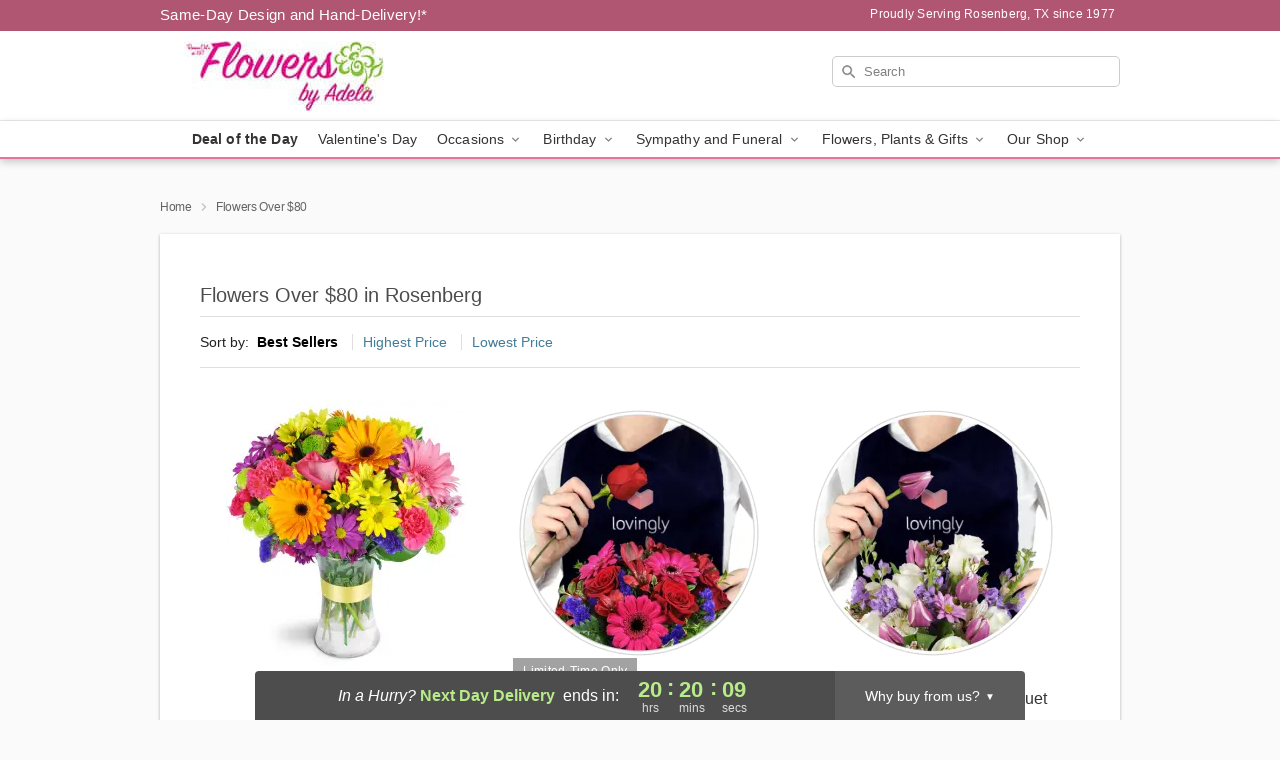

--- FILE ---
content_type: text/html; charset=UTF-8
request_url: https://www.flowersforrosenbergtx.com/flowers-over-80
body_size: 56774
content:
<!DOCTYPE html>
<html lang="en">

<head>
  <meta charset="UTF-8">
<meta name="msvalidate.01" content="" />
<meta name="verify-v1" content="VdyV0CAjXMK85YtKgAeOmQksScxBxTBCViLkoXCY95w" />
<meta name="google-site-verification" content="VdyV0CAjXMK85YtKgAeOmQksScxBxTBCViLkoXCY95w" />
<meta name="y_key" content="" />
<meta http-equiv="X-UA-Compatible" content="IE=edge" />
<meta http-equiv="Cache-Control" content="max-age=86400" />
<meta name="description" content="Order flower delivery over $80 from Flowers by Adela LLC in Rosenberg, TX. Same-day delivery for luxury flowers and gifts in Rosenberg." />
<meta id="viewport" name="viewport" content="width=device-width, initial-scale=1">
<meta http-equiv="Content-Language" content="en-us" />  <link rel="preconnect" href="https://www.lovingly.com/" crossorigin> <link rel="dns-prefetch" href="https://www.lovingly.com/"><link rel="preconnect" href="https://res.cloudinary.com/" crossorigin> <link rel="dns-prefetch" href="https://res.cloudinary.com/"><link rel="preconnect" href="https://www.google.com/" crossorigin> <link rel="dns-prefetch" href="https://www.google.com/"><link rel="preconnect" href="https://fonts.gstatic.com/" crossorigin> <link rel="dns-prefetch" href="https://fonts.gstatic.com/"><link rel="preconnect" href="https://maps.google.com/" crossorigin> <link rel="dns-prefetch" href="https://maps.google.com/"><link rel="preconnect" href="https://ajax.googleapis.com/" crossorigin> <link rel="dns-prefetch" href="https://ajax.googleapis.com/"><link rel="preconnect" href="https://fonts.gstatic.com/" crossorigin> <link rel="dns-prefetch" href="https://fonts.gstatic.com/">
  
  <meta property="og:url" content="https://www.flowersforrosenbergtx.com/flowers-over-80" />
<meta property="og:type" content="website" />
<meta property="og:title" content="Flowers Over $80 in Rosenberg, TX - Flowers by Adela LLC" />
<meta property="og:description" content="Order flower delivery over $80 from Flowers by Adela LLC in Rosenberg, TX. Same-day delivery for luxury flowers and gifts in Rosenberg." />
 
<meta property="og:image" content="http://res.cloudinary.com/ufn/image/upload/f_auto,q_auto,fl_progressive,w_375,h_264/ValentinesDay_BloomingwithLove_h-120_size-375_lang-EN_hmdrhj" />

<meta property="og:image:secure_url" content="https://res.cloudinary.com/ufn/image/upload/f_auto,q_auto,fl_progressive,w_375,h_264/ValentinesDay_BloomingwithLove_h-120_size-375_lang-EN_hmdrhj" />


<!-- Twitter cards -->

<meta name="twitter:card" content="summary_large_image">
<meta name="twitter:site" content="https://www.flowersforrosenbergtx.com/flowers-over-80">
<meta name="twitter:creator" content="">
<meta name="twitter:title" content="Flowers Over $80 in Rosenberg, TX - Flowers by Adela LLC">
<meta name="twitter:description" content="Order flower delivery over $80 from Flowers by Adela LLC in Rosenberg, TX. Same-day delivery for luxury flowers and gifts in Rosenberg.">
<meta name="twitter:image" content="ValentinesDay_BloomingwithLove_h-120_size-375_lang-EN_hmdrhjValentinesDay_BloomingwithLove_h-120_size-375_lang-EN_hmdrhj">
  
    <link rel="canonical" href="https://www.flowersforrosenbergtx.com/flowers-over-80" />

  <!-- secure Fav and touch icons -->
<link rel="apple-touch-icon" sizes="57x57" href="https://res.cloudinary.com/ufn/image/upload/c_pad,h_57,w_57,fl_progressive,f_auto,q_auto/v1654277644/lovingly-logos/lovingly-favicon.ico">
<link rel="apple-touch-icon" sizes="114x114" href="https://res.cloudinary.com/ufn/image/upload/c_pad,h_114,w_114,fl_progressive,f_auto,q_auto/v1654277644/lovingly-logos/lovingly-favicon.ico">
<link rel="apple-touch-icon" sizes="72x72" href="https://res.cloudinary.com/ufn/image/upload/c_pad,h_72,w_72,fl_progressive,f_auto,q_auto/v1654277644/lovingly-logos/lovingly-favicon.ico">
<link rel="apple-touch-icon-precomposed" href="https://res.cloudinary.com/ufn/image/upload/c_pad,h_57,w_57,fl_progressive,f_auto,q_auto/v1654277644/lovingly-logos/lovingly-favicon.ico">
<link rel="shortcut icon" href="https://res.cloudinary.com/ufn/image/upload/c_scale,h_15,w_15,fl_progressive,f_auto,q_auto/v1654277644/lovingly-logos/lovingly-favicon.ico">

  <title>
    Flowers Over $80 in Rosenberg, TX - Flowers by Adela LLC  </title>

    <script>
  window.storeCurrency = 'USD';
  </script>

    

<script>


var jsdata = {"gtm_code":"GTM-PTBBP8FF","site_identifier":"www.flowersforrosenbergtx.com","site_ga4_id":"G-DM94Q6CZ73"};

// Initialize the data layer with site identifier and optional GA4/AdWords IDs
window.dataLayer = window.dataLayer || [];
var dataLayerInit = {
  'site_identifier': jsdata.site_identifier
};

// Add GA4 ID if available
if (jsdata.site_ga4_id) {
  dataLayerInit['site_ga4_id'] = jsdata.site_ga4_id;
}

// Add AdWords conversion ID if available
if (jsdata.site_adwords_id) {
  dataLayerInit['site_adwords_id'] = jsdata.site_adwords_id;
}

window.dataLayer.push(dataLayerInit);

// Google Tag Manager
(function(w,d,s,l,i){w[l]=w[l]||[];w[l].push({'gtm.start':
new Date().getTime(),event:'gtm.js'});var f=d.getElementsByTagName(s)[0],
j=d.createElement(s),dl=l!='dataLayer'?'&l='+l:'';j.async=true;j.src=
'https://gtm.lovingly.com/gtm.js?id='+i+dl;f.parentNode.insertBefore(j,f);
})(window,document,'script','dataLayer',jsdata.gtm_code);
// End Google Tag Manager

</script>
  <link rel='stylesheet' href='/css/theme/gambit/gambit_category.css?v=1768514404'></link><link rel='preload' href='/css/theme/gambit/gambit_master.css?v=1768514404' as='style' onload='this.onload=null;this.rel="stylesheet"'></link><link rel='preload' href='/css/theme/gambit/gambit_skin_white_dusty_rose.css?v=1768514404' as='style' onload='this.onload=null;this.rel="stylesheet"'></link>
  
    <script type="application/ld+json">
{
    "@context": "https://schema.org",
    "@type": "Florist",
    "@id": "https://www.flowersforrosenbergtx.com#business",
    "name": "Flowers by Adela LLC",
    "url": "https://www.flowersforrosenbergtx.com",
    "description": "Order flower delivery over $80 from Flowers by Adela LLC in Rosenberg, TX. Same-day delivery for luxury flowers and gifts in Rosenberg.",
    "logo": "https://res.cloudinary.com/ufn/image/upload/v1508870949/1508870976860_9.jpg",
    "image": [
        "https://res.cloudinary.com/ufn/image/upload/v1487123135/thor_splash/spring/Spring_Mobile.jpg"
    ],
    "priceRange": "$$",
    "telephone": "+12812424020",
    "email": "wecare@flowersforrosenbergtx.com",
    "currenciesAccepted": "USD",
    "acceptedPaymentMethod": [
        "Cash",
        "CreditCard"
    ],
    "foundingDate": "1977",
    "address": {
        "@type": "PostalAddress",
        "streetAddress": "646 Huntington Rd",
        "addressLocality": "Rosenberg",
        "addressRegion": "TX",
        "postalCode": "77471",
        "addressCountry": "US"
    },
    "geo": {
        "@type": "GeoCoordinates",
        "latitude": 29.557183,
        "longitude": -95.808562
    },
    "hasMap": "https://www.google.com/maps/dir/?api=1\u0026destination=29.55718300,-95.80856200\u0026travelmode=driving",
    "openingHours": [
        "Su 09:00:00-17:00:00",
        "Mo 08:30:00-17:00:00",
        "Tu 08:30:00-17:00:00",
        "We 08:30:00-17:00:00",
        "Th 08:30:00-17:00:00",
        "Fr 08:30:00-17:00:00",
        "Sa 09:00:00-16:00:00"
    ],
    "sameAs": [
        "https://g.page/r/CUw1vRiqlXZ6EAg/review",
        "https://g.page/r/CUw1vRiqlXZ6EAE"
    ],
    "contactPoint": {
        "@type": "ContactPoint",
        "contactType": "customer service",
        "telephone": "+12812424020",
        "email": "wecare@flowersforrosenbergtx.com",
        "areaServed": "Rosenberg TX",
        "availableLanguage": [
            "English"
        ]
    },
    "areaServed": {
        "@type": "AdministrativeArea",
        "name": "Rosenberg, TX"
    },
    "makesOffer": [
        {
            "@type": "Offer",
            "name": "Florist\u0027s Choice Daily Deal",
            "price": "44.95",
            "priceCurrency": "USD",
            "availability": "https://schema.org/InStock",
            "url": "https://www.flowersforrosenbergtx.com/flowers/florists-choice-daily-deal"
        },
        {
            "@type": "Offer",
            "name": "Same-Day Flower Delivery Service",
            "price": "17.50",
            "priceCurrency": "USD",
            "availability": "https://schema.org/InStock",
            "url": "https://www.flowersforrosenbergtx.com/delivery-policy"
        }
    ]
}
</script>

  
</head>

<body class="body
       is-gray-background        white-skin">
    
<!-- Google Tag Manager (noscript) -->
<noscript><iframe src="https://gtm.lovingly.com/ns.html?id=GTM-PTBBP8FF"
height="0" width="0" style="display:none;visibility:hidden"></iframe></noscript>
<!-- End Google Tag Manager (noscript) -->

  <a class="main-content-link" href="#maincontent">Skip to main content</a>

  <div id="covidModal" role="dialog" aria-label="Covid-19 Modal" class="reveal-modal animated medium covid-modal" data-reveal>

  <p>For our<strong> freshest, most beautiful blooms, please shop our <a href="/flowers/florists-choice-daily-deal" title="Deal of the Day">Florist’s Choice</a> options,</strong> as we may be experiencing
      delays in receiving shipments of certain flower types.
  </p>

  <p>Please note that for all other orders, we may need to replace stems so we can deliver the freshest bouquet possible, and we may have to use a different vase.</p>

  <p>We promise to always deliver a  <strong>fresh, beautiful, and completely one-of-a-kind gift</strong> of the same or greater value as what you selected.<p>

  <p>Deliveries may also be impacted by COVID-19 restrictions. Rest assured that we are taking all recommended precautions to ensure customer satisfaction and safety.
    <br>
    <br>
    Delivery impacts may include:</p>
  <ul>
    <li>Restricted deliveries to hospitals or nursing homes </li>
    <li>Restricted deliveries to office buildings </li>
    <li>Restricted access to certain regional areas</li>
  </ul>

  <p>In addition, we may be using “no contact” delivery procedures. After confirming that the
    recipient is available to accept, their gift will be left at the door and the delivery driver will step back a
    safe distance to ensure they receive their gift.</p>

  <p>Please see our <a href="/about-us" aria-label="About Us">About Us</a> page for more details. We appreciate
        your understanding and support!</p>

  <a class="close-reveal-modal" aria-label="Close Covid-19 modal" tabindex="0" role="button">&#215;</a>

</div>

<div id="deliveryLaterModal" role="dialog" aria-label="Delivery Later Modal" aria-modal="true" class="reveal-modal animated medium covid-modal delivery-later-modal" data-reveal>

  <img class="delivery-later-modal__logo b-lazy" src="[data-uri]" data-src="https://res.cloudinary.com/ufn/image/upload/v1586371085/gift-now-logo_xqjmjz.svg" alt="Gift Now, Deliver Later logo">

  <div id="delivery-later-title" class="delivery-later-modal-title">Gift Now, Deliver Later</div>

  <p class="delivery-later-modal-subtitle">With <strong>Gift Now, Deliver Later</strong>, you'll send smiles twice! Here's how:</p>
  <img class="delivery-later-modal__small-image b-lazy" src="[data-uri]" data-src="https://res.cloudinary.com/ufn/image/upload/v1675263741/gift-card_yjh09i.svg" alt="Gift Card Logo">
  <p class="delivery-later-modal__instructions-copy">SMILE 1
  </p>
  <p>When you complete your purchase, your lucky recipient will instantly receive a surprise email that includes your card message and a picture of the flowers you chose.</p>
  <img class="delivery-later-modal__small-image b-lazy" src="[data-uri]" data-src="https://res.cloudinary.com/ufn/image/upload/v1675263852/Flowers_gsren6.svg" alt="Flowers logo">
  <p class="delivery-later-modal__instructions-copy">SMILE 2</p>

  <p>As soon as possible (usually within two weeks), we'll contact your recipient to schedule delivery of their gorgeous floral gift. Trust us, it'll be worth the wait! </p>

  <a class="close-reveal-modal" aria-label="Close Gift Now, Deliver Later modal" tabindex="0" role="button">&#215;</a>

</div>

<div id="alcoholModal" role="dialog" aria-label="Alcohol Modal" aria-modal="true" class="reveal-modal animated medium covid-modal" data-reveal>

  <p id="alcohol-modal-title"><strong>Wine for every occasion</strong></p>

  <p>We offer a wide-selection of premium wines to perfectly pair with your floral gift.</p>

  <p>Ordering a bottle (or two!) from our site is easy. Just make sure that:</p>
  <ul>
    <li>You're 21 or older</li>
    <li>The person picking up or receiving the delivery is 21 or older</li>
  </ul>

  <a class="close-reveal-modal" aria-label="Close alcohol modal" tabindex="0" role="button">&#215;</a>

</div>      <!-- Hidden trigger link for the modal -->
    <a href="#" data-reveal-id="coupon-modal" style="display: none;">Open Coupon Details</a>

    <div id="coupon-modal" class="reveal-modal animated small" data-reveal role="dialog" aria-label="coupon-modal-title" aria-modal="true">
        <div class="coupon-modal-content">
            <div class="coupon-modal-close">
                <div class="close-icon">
                    <a class="close-reveal-modal" aria-label="Close modal" tabindex="0" role="button">&#215;</a>
                </div>
            </div>
            <div class="coupon-modal-text">
                <p id="coupon-modal-title" class="banner-modal-content"></p>
            </div>
        </div>
    </div>

    <script>
        window.couponData = [];
    </script>

 
  
  
    <header id="stickyHeader">
            <div class="header__top-banner theme__background-color--dark">
        <div class="row">

          <div class="sticky__content">

            <!-- Sticky content -->
            <div class="sticky__store-name">
              <a class="JSVAR__lovingly-exclusive-override-slug" href="/" title="Flowers by Adela LLC - Rosenberg Flower Delivery" notranslate>
                Flowers by Adela LLC              </a>
            </div>
            <div class="sticky__assurance">100% Florist-Designed and Hand-Delivered!</div>

          </div>

          <div class="header__text-container">
            <!-- Non-sticky content -->
            <div class="header__established">
              <a class="JSVAR__lovingly-exclusive-override-slug" href="/delivery-policy#:~:text=Same%20Day%20Delivery,-%3A" aria-label="Delivery Policy" title="Same-Day Design and Hand-Delivery!" target="_blank">
                Same-Day Design and Hand-Delivery!*
              </a>
            </div>

            <div class="header__phone-address">
                              <span id="proudly_serving" style="margin-right: 5px;"> 
                  Proudly Serving Rosenberg, TX                  since 1977                </span>
                          </div>
          </div>

        </div>

      </div>

      <div class="header__solid-skin-container">

        <div class="row header__container">

          <div class="header">

            <!-- Left column -->
<div class="hide-for-small header__logo-container ieLogoContainer">

  <div>

    <a href="/" aria-label="Flowers by Adela LLC" class="JSVAR__lovingly-exclusive-override-slug header__logo-image-container header__logo-text" id="fittext1" title="Flowers by Adela LLC - Rosenberg Flower Delivery">

      <figure><img loading="eager" alt="Flower delivery in Rosenberg TX image" src="https://res.cloudinary.com/ufn/image/upload/c_pad,f_auto,q_auto,fl_progressive/1508870976860_9" /><figcaption>Flowers by Adela LLC - Flower Delivery in Rosenberg, TX</figcaption></figure>
    </a>
  </div>

</div>
            <!-- Center column -->
<div class="hide-for-small free-delivery__container ">

  
    &nbsp;
  
</div>

            <!-- Right column -->
            <div class="hide-for-small header__right-column logo_vert_align header__no-free-delivery">

              <!-- Search Bar -->
<div class="search__container ">
  
  <form action="/categories/searchProds" role="search" class="search-form" id="search-form-desktop" method="get" accept-charset="utf-8">
  <input name="sr" class="search-field search-input left" aria-label="Search" placeholder="Search" id="search-input-gambit-desktop" type="text"/>
  <input type="hidden" name="s_en" id="search-endesktop"/>
  <input class="hide" aria-hidden="1" type="submit" value="Submit Search Form"/>
  <label class="placeholder-label" id="search-placeholder-fallback-desktop">Search</label>

</form>
</div><!--/search__container-->

            </div>

          </div>

        </div>

      </div>

      <!-- NAVIGATION -->
      
<section class="mobile-navigation-bar" id="mobile-navigation-bar">
  <div class="mobile-navigation-bar__toggle hide-mobile-nav">
    <div id="toggle-nav" class="hamburger hamburger--squeeze js-hamburger">
      <div class="hamburger-box">
        <div class="hamburger-inner"></div>
      </div>
    </div>
  </div>
  <div class="mobile-navigation-bar__name hide-mobile-nav">
    <a class="JSVAR__lovingly-exclusive-override-slug" title="Flowers by Adela LLC" href="/">
      Flowers by Adela LLC    </a>
  </div>
  <div class="mobile-navigation-bar__right-section hide-mobile-nav">
    <button id="searchIcon" type="submit" alt="Open search input">
    <img width="19" height="19" alt="search glass icon"
        src="https://res.cloudinary.com/ufn/image/upload/w_19,h_19,f_auto,q_auto/v1472224554/storefront_assets/search.png" />
</button>
    <!-- Back button : id backNext -->
<div class="back-next-button__container" id="backNext">
    <button type="button" role="button"  class="back-next-button" id="navBackButton">
        <img height="auto" src="https://res.cloudinary.com/ufn/image/upload/v1570470309/arrow_upward-24px_gjozgt.svg"
            alt="Back arrow" />
    </button>
</div>  </div>

  <div id="mobileSearchContainer" class="search-form__container hide-mobile-nav">
    <!-- Search Bar -->
<div class="search__container ">
  
  <form action="/categories/searchProds" role="search" class="search-form" id="search-form-mobile" method="get" accept-charset="utf-8">
  <input name="sr" class="search-field search-input left" aria-label="Search" placeholder="Search" id="search-input-gambit-mobile" type="text"/>
  <input type="hidden" name="s_en" id="search-enmobile"/>
  <input class="hide" aria-hidden="1" type="submit" value="Submit Search Form"/>
  <label class="placeholder-label" id="search-placeholder-fallback-mobile">Search</label>

</form>
</div><!--/search__container-->
  </div>

  <div class="mobile-navigation__side-list hide-mobile-nav" id="mobile-nav-sidebar">
    <ul>
      <li class="sr-only">Nav Menu</li>
    </ul>
  </div>

  <div role="navigation" id="mobile-nav-content" class="mobile-navigation__main-list hide-mobile-nav">
    <ul>
      <!-- DEAL OF THE DAY -->
      <li class="mobile-navigation__list-item promoted-product-link">
        <a href="/flowers/florists-choice-daily-deal" title="View Deal of the Day Product" class="mobile-navigation__deal-link JSVAR__lovingly-exclusive-override-slug" aria-label="Deal of the Day">Deal of the Day</a>      </li>

      <!-- FEATURED CATEGORY -->
                      <li class="mobile-navigation__list-item">
          <a href="/valentines-day" class="">Valentine's Day</a>        </li>
      
            
      <li class="mobile-navigation__list-item mobile-navigation__has-dropdown">
        <button type="button" role="button" aria-haspopup="true" aria-expanded="false" class="mobile-navigation__dropdown-button"
          data-ul="occasions">Occasions          <svg role="presentation" class="right-carat" xmlns="http://www.w3.org/2000/svg" width="24" height="24" viewBox="0 0 24 24">
            <path data-name="Path 731" d="M8.59,16.59,13.17,12,8.59,7.41,10,6l6,6-6,6Z" fill="#000" ></path>
            <path data-name="Path 732" d="M0,0H24V24H0Z" fill="none" ></path>
          </svg>
        </button>
        <ul id="occasions">
          
<ul class="navigation__dropdown-list split-column"><li><a href="/valentines-day" title="Visit the Valentine's Day category" class="">Valentine's Day</a></li><li><a href="/winter" title="Visit the Winter category" class="">Winter</a></li><li><a href="/birthday" title="Visit the Birthday category" class="">Birthday</a></li><li><a href="/sympathy-and-funeral" title="Visit the Sympathy and Funeral category" class="">Sympathy and Funeral</a></li><li><a href="/any-occasion" title="Visit the Any Occasion category" class="">Any Occasion</a></li><li><a href="/love-and-romance" title="Visit the Love and Romance category" class="">Love and Romance</a></li><li><a href="/thinking-of-you" title="Visit the Thinking of You category" class="">Thinking of You</a></li><li><a href="/im-sorry-flowers" title="Visit the I'm Sorry Flowers category" class="">I'm Sorry Flowers</a></li><li><a href="/new-baby" title="Visit the New Baby category" class="">New Baby</a></li><li><a href="/get-well" title="Visit the Get Well category" class="">Get Well</a></li><li><a href="/anniversary" title="Visit the Anniversary category" class="">Anniversary</a></li><li><a href="/just-because" title="Visit the Just Because category" class="">Just Because</a></li><li><a href="/thank-you" title="Visit the Thank You category" class="">Thank You</a></li><li><a href="/congratulations" title="Visit the Congratulations category" class="">Congratulations</a></li><li><a href="/business-gifting" title="Visit the Business Gifting category" class="">Business Gifting</a></li></ul>
        </ul>
      </li>
            
      <li class="mobile-navigation__list-item mobile-navigation__has-dropdown">
        <button type="button" role="button" aria-haspopup="true" aria-expanded="false" class="mobile-navigation__dropdown-button"
          data-ul="birthday">Birthday          <svg role="presentation" class="right-carat" xmlns="http://www.w3.org/2000/svg" width="24" height="24" viewBox="0 0 24 24">
            <path data-name="Path 731" d="M8.59,16.59,13.17,12,8.59,7.41,10,6l6,6-6,6Z" fill="#000" ></path>
            <path data-name="Path 732" d="M0,0H24V24H0Z" fill="none" ></path>
          </svg>
        </button>
        <ul id="birthday">
          
<ul class="navigation__dropdown-list "><li><a href="/birthday" title="Visit the All Birthday category" class="">All Birthday</a></li><li><a href="/birthday-for-friend" title="Visit the Birthday for Friend category" class="">Birthday for Friend</a></li><li><a href="/birthday-for-her" title="Visit the Birthday for Her category" class="">Birthday for Her</a></li><li><a href="/birthday-for-mom" title="Visit the Birthday for Mom category" class="">Birthday for Mom</a></li><li><a href="/birthday-for-colleague" title="Visit the Birthday for Colleague category" class="">Birthday for Colleague</a></li><li><a href="/birthday-gift-baskets" title="Visit the Birthday Gift Baskets category" class="">Birthday Gift Baskets</a></li><li><a href="/birthday-for-him" title="Visit the Birthday for Him category" class="">Birthday for Him</a></li></ul>
        </ul>
      </li>
            
      <li class="mobile-navigation__list-item mobile-navigation__has-dropdown">
        <button type="button" role="button" aria-haspopup="true" aria-expanded="false" class="mobile-navigation__dropdown-button"
          data-ul="sympathy_and_funeral">Sympathy and Funeral          <svg role="presentation" class="right-carat" xmlns="http://www.w3.org/2000/svg" width="24" height="24" viewBox="0 0 24 24">
            <path data-name="Path 731" d="M8.59,16.59,13.17,12,8.59,7.41,10,6l6,6-6,6Z" fill="#000" ></path>
            <path data-name="Path 732" d="M0,0H24V24H0Z" fill="none" ></path>
          </svg>
        </button>
        <ul id="sympathy_and_funeral">
          
<ul class="navigation__dropdown-list split-column"><li><a href="/sympathy-and-funeral" title="Visit the All Sympathy and Funeral category" class="">All Sympathy and Funeral</a></li><li><a href="/funeral-sprays-and-wreaths" title="Visit the Funeral Sprays and Wreaths category" class="">Funeral Sprays and Wreaths</a></li><li><a href="/funeral-service-flowers" title="Visit the Funeral Service Flowers category" class="">Funeral Service Flowers</a></li><li><a href="/sympathy-for-home-or-office" title="Visit the Sympathy for Home or Office category" class="">Sympathy for Home or Office</a></li><li><a href="/sympathy-plants" title="Visit the Sympathy Plants category" class="">Sympathy Plants</a></li><li><a href="/loss-of-a-pet" title="Visit the Loss of a Pet category" class="">Loss of a Pet</a></li></ul>
        </ul>
      </li>
            
      <li class="mobile-navigation__list-item mobile-navigation__has-dropdown">
        <button type="button" role="button" aria-haspopup="true" aria-expanded="false" class="mobile-navigation__dropdown-button"
          data-ul="flowers__plants___gifts">Flowers, Plants & Gifts          <svg role="presentation" class="right-carat" xmlns="http://www.w3.org/2000/svg" width="24" height="24" viewBox="0 0 24 24">
            <path data-name="Path 731" d="M8.59,16.59,13.17,12,8.59,7.41,10,6l6,6-6,6Z" fill="#000" ></path>
            <path data-name="Path 732" d="M0,0H24V24H0Z" fill="none" ></path>
          </svg>
        </button>
        <ul id="flowers__plants___gifts">
          
<ul class="navigation__dropdown-list triple-column"><li class="navigation__subnav-list"><div class="navigation__dropdown-title">Flower Type</div><ul class="navigation__dropdown-list"><li><a href="/tulips" title="Visit the Tulips category" class="">Tulips</a></li><li><a href="/sunflowers" title="Visit the Sunflowers category" class="">Sunflowers</a></li><li><a href="/orchids" title="Visit the Orchids category" class="">Orchids</a></li><li><a href="/lilies" title="Visit the Lilies category" class="">Lilies</a></li><li><a href="/roses" title="Visit the Roses category" class="">Roses</a></li></ul></li><li class="navigation__subnav-list"><div class="navigation__dropdown-title">Plants</div><ul class="navigation__dropdown-list"><li><a href="/green-plants" title="Visit the Green Plants category" class="">Green Plants</a></li><li><a href="/blooming-plants" title="Visit the Blooming Plants category" class="">Blooming Plants</a></li><li><a href="/orchid-plants" title="Visit the Orchid Plants category" class="">Orchid Plants</a></li></ul></li><li class="navigation__subnav-list"><div class="navigation__dropdown-title">Color</div><ul class="navigation__dropdown-list"><li><a href="/purple" title="Visit the Purple category" class="">Purple</a></li><li><a href="/pink" title="Visit the Pink category" class="">Pink</a></li><li><a href="/mixed" title="Visit the Mixed category" class="">Mixed</a></li><li><a href="/yellow" title="Visit the Yellow category" class="">Yellow</a></li><li><a href="/white" title="Visit the White category" class="">White</a></li><li><a href="/green" title="Visit the Green category" class="">Green</a></li><li><a href="/red" title="Visit the Red category" class="">Red</a></li><li><a href="/blue" title="Visit the Blue category" class="">Blue</a></li></ul></li><li class="navigation__subnav-list"><div class="navigation__dropdown-title">Collections</div><ul class="navigation__dropdown-list"><li><a href="/premium-collection" title="Visit the Premium Collection category" class="">Premium Collection</a></li><li><a href="/gift-baskets" title="Visit the Gift Baskets category" class="">Gift Baskets</a></li><li><a href="/value-flowers-gifts" title="Visit the Value Flowers & Gifts category" class="">Value Flowers & Gifts</a></li><li><a href="/gift-bundles" title="Visit the Gift Bundles category" class="">Gift Bundles</a></li></ul></li><li class="navigation__subnav-list"><div class="navigation__dropdown-title">By Price</div><ul class="navigation__dropdown-list"><li><a href="/flowers-under-50" title="Visit the Flowers Under $50 category" class="">Flowers Under $50</a></li><li><a href="/flowers-50-to-60" title="Visit the Flowers $50 to $60 category" class="">Flowers $50 to $60</a></li><li><a href="/flowers-60-to-80" title="Visit the Flowers $60 to $80 category" class="">Flowers $60 to $80</a></li><li><a href="/flowers-over-80" title="Visit the Flowers Over $80 category" class="">Flowers Over $80</a></li></ul></li></ul>
        </ul>
      </li>
      
      <li class="mobile-navigation__list-item mobile-navigation__has-dropdown">
        <button type="button" role="button" aria-haspopup="true" aria-expanded="false" data-ul="our-shop" class="mobile-navigation__dropdown-button" title="Learn more about our shop">
          OUR SHOP
          <svg role="presentation" class="right-carat" xmlns="http://www.w3.org/2000/svg" width="24" height="24" viewBox="0 0 24 24">
            <path id="Path_731" data-name="Path 731" d="M8.59,16.59,13.17,12,8.59,7.41,10,6l6,6-6,6Z" fill="#000" />
            <path id="Path_732" data-name="Path 732" d="M0,0H24V24H0Z" fill="none" />
          </svg>
        </button>
        <ul id="our-shop">
          <li><a title="Visit Delivery Policy" href="/delivery-policy">Delivery Policy</a></li>          <li>
            <a href="/about-us">About Us</a>          </li>
          
                      <div class="navigation__dropdown-title">Flower Delivery</div>
            <ul class="navigation__dropdown-list">
              <li><a title="Flower Delivery in Sugar Land, TX" aria-label="Flower Delivery in Sugar Land, TX" href="/flower-delivery/tx/sugar-land">Sugar Land, TX</a></li><li><a title="Flower Delivery in Rosenberg, TX" aria-label="Flower Delivery in Rosenberg, TX" href="/">Rosenberg, TX</a></li><li><a title="Flower Delivery in Richmond, TX" aria-label="Flower Delivery in Richmond, TX" href="/flower-delivery/tx/richmond">Richmond, TX</a></li>            </ul>
                    
        </ul>
      </li>

    </ul>
  </div>

  <!-- Mobile View -->
<div role="timer" class="countdown-timer__mobile show-for-small hide-force" id="countdownTimerv2ContainerMobile">
      <div class="inner">

      <strong>
                <span id="deliveryDayTextMobile"></span>
      </strong>

      <div class="right-side-timer">
        <span class="small">&nbsp;Ends in:&nbsp;</span>
        <div id="countdownTimerv2Mobile" class="timer-mobile" notranslate></div>
      </div>
    </div>

    </div>
</section>
<nav role="navigation" class="navigation theme__border-color--medium"
  id="topbar">
  <ul class="navigation__main-list">

    <!-- DEAL OF THE DAY -->
    <li class="navigation__main-link no-dropdown promoted-product-link">
      <strong>
        <a href="/flowers/florists-choice-daily-deal" title="View Deal of the Day Product" class="navigation__main-link-item JSVAR__lovingly-exclusive-override-slug" aria-label="Deal of the Day">Deal of the Day</a>      </strong>
    </li>

    <!-- FEATURED CATEGORY -->
                  <li class="navigation__main-link no-dropdown">
          <a href="/valentines-day" class="navigation__main-link-item ">Valentine's Day</a>        </li>
    
          
      <!-- Inject Sympathy Funeral category into this place -->
                                  <!-- <li class="navigation__main-link no-dropdown"> -->
                      <!-- </li> -->
              
      <li class="navigation__main-link navigation__has-dropdown">
        <button type="button" role="button" aria-haspopup="true" aria-expanded="false" class="navigation__main-link-item">Occasions <img
            class="b-lazy carat" src=[data-uri]
            data-src="https://res.cloudinary.com/ufn/image/upload/v1571166165/down-carat_lpniwv"
            alt="Dropdown down carat" /></button>
        <div class="navigation__dropdown">
          <div class="navigation__dropdown-content">
            <div class="navigation__dropdown-list-wrapper">
              <div class="navigation__dropdown-title">Occasions</div>
              
<ul class="navigation__dropdown-list split-column"><li><a href="/valentines-day" title="Visit the Valentine's Day category" class="">Valentine's Day</a></li><li><a href="/winter" title="Visit the Winter category" class="">Winter</a></li><li><a href="/birthday" title="Visit the Birthday category" class="">Birthday</a></li><li><a href="/sympathy-and-funeral" title="Visit the Sympathy and Funeral category" class="">Sympathy and Funeral</a></li><li><a href="/any-occasion" title="Visit the Any Occasion category" class="">Any Occasion</a></li><li><a href="/love-and-romance" title="Visit the Love and Romance category" class="">Love and Romance</a></li><li><a href="/thinking-of-you" title="Visit the Thinking of You category" class="">Thinking of You</a></li><li><a href="/im-sorry-flowers" title="Visit the I'm Sorry Flowers category" class="">I'm Sorry Flowers</a></li><li><a href="/new-baby" title="Visit the New Baby category" class="">New Baby</a></li><li><a href="/get-well" title="Visit the Get Well category" class="">Get Well</a></li><li><a href="/anniversary" title="Visit the Anniversary category" class="">Anniversary</a></li><li><a href="/just-because" title="Visit the Just Because category" class="">Just Because</a></li><li><a href="/thank-you" title="Visit the Thank You category" class="">Thank You</a></li><li><a href="/congratulations" title="Visit the Congratulations category" class="">Congratulations</a></li><li><a href="/business-gifting" title="Visit the Business Gifting category" class="">Business Gifting</a></li></ul>            </div>
            <div class="navigation__dropdown-divider"></div>
            <div class="navigation__dropdown-promo">
              <a href="/flowers/florists-choice-daily-deal" class="navigation__dropdown-promo-link" aria-label="Deal of the Day"><img alt="Your expert designer will create a unique hand-crafted arrangement." width="304" height="140" src="https://res.cloudinary.com/ufn/image/upload/f_auto,q_auto,fl_progressive,w_304,h_140/Covid-Desktop-Nav-Banner_ynp9ab"></a>            </div>
          </div>
        </div>
      </li>
          
      <!-- Inject Sympathy Funeral category into this place -->
                                  <!-- <li class="navigation__main-link no-dropdown"> -->
                      <!-- </li> -->
              
      <li class="navigation__main-link navigation__has-dropdown">
        <button type="button" role="button" aria-haspopup="true" aria-expanded="false" class="navigation__main-link-item">Birthday <img
            class="b-lazy carat" src=[data-uri]
            data-src="https://res.cloudinary.com/ufn/image/upload/v1571166165/down-carat_lpniwv"
            alt="Dropdown down carat" /></button>
        <div class="navigation__dropdown">
          <div class="navigation__dropdown-content">
            <div class="navigation__dropdown-list-wrapper">
              <div class="navigation__dropdown-title">Birthday</div>
              
<ul class="navigation__dropdown-list split-column"><li><a href="/birthday" title="Visit the All Birthday category" class="">All Birthday</a></li><li><a href="/birthday-for-friend" title="Visit the Birthday for Friend category" class="">Birthday for Friend</a></li><li><a href="/birthday-for-her" title="Visit the Birthday for Her category" class="">Birthday for Her</a></li><li><a href="/birthday-for-mom" title="Visit the Birthday for Mom category" class="">Birthday for Mom</a></li><li><a href="/birthday-for-colleague" title="Visit the Birthday for Colleague category" class="">Birthday for Colleague</a></li><li><a href="/birthday-gift-baskets" title="Visit the Birthday Gift Baskets category" class="">Birthday Gift Baskets</a></li><li><a href="/birthday-for-him" title="Visit the Birthday for Him category" class="">Birthday for Him</a></li></ul>            </div>
            <div class="navigation__dropdown-divider"></div>
            <div class="navigation__dropdown-promo">
              <a href="/flowers/florists-choice-daily-deal" class="navigation__dropdown-promo-link" aria-label="Deal of the Day"><img alt="Your expert designer will create a unique hand-crafted arrangement." width="304" height="140" src="https://res.cloudinary.com/ufn/image/upload/f_auto,q_auto,fl_progressive,w_304,h_140/Covid-Desktop-Nav-Banner_ynp9ab"></a>            </div>
          </div>
        </div>
      </li>
          
      <!-- Inject Sympathy Funeral category into this place -->
                                  <!-- <li class="navigation__main-link no-dropdown"> -->
                      <!-- </li> -->
              
      <li class="navigation__main-link navigation__has-dropdown">
        <button type="button" role="button" aria-haspopup="true" aria-expanded="false" class="navigation__main-link-item">Sympathy and Funeral <img
            class="b-lazy carat" src=[data-uri]
            data-src="https://res.cloudinary.com/ufn/image/upload/v1571166165/down-carat_lpniwv"
            alt="Dropdown down carat" /></button>
        <div class="navigation__dropdown">
          <div class="navigation__dropdown-content">
            <div class="navigation__dropdown-list-wrapper">
              <div class="navigation__dropdown-title">Sympathy and Funeral</div>
              
<ul class="navigation__dropdown-list split-column"><li><a href="/sympathy-and-funeral" title="Visit the All Sympathy and Funeral category" class="">All Sympathy and Funeral</a></li><li><a href="/funeral-sprays-and-wreaths" title="Visit the Funeral Sprays and Wreaths category" class="">Funeral Sprays and Wreaths</a></li><li><a href="/funeral-service-flowers" title="Visit the Funeral Service Flowers category" class="">Funeral Service Flowers</a></li><li><a href="/sympathy-for-home-or-office" title="Visit the Sympathy for Home or Office category" class="">Sympathy for Home or Office</a></li><li><a href="/sympathy-plants" title="Visit the Sympathy Plants category" class="">Sympathy Plants</a></li><li><a href="/loss-of-a-pet" title="Visit the Loss of a Pet category" class="">Loss of a Pet</a></li></ul>            </div>
            <div class="navigation__dropdown-divider"></div>
            <div class="navigation__dropdown-promo">
              <a href="/flowers/florists-choice-daily-deal" class="navigation__dropdown-promo-link" aria-label="Deal of the Day"><img alt="Your expert designer will create a unique hand-crafted arrangement." width="304" height="140" src="https://res.cloudinary.com/ufn/image/upload/f_auto,q_auto,fl_progressive,w_304,h_140/Covid-Desktop-Nav-Banner_ynp9ab"></a>            </div>
          </div>
        </div>
      </li>
          
      <!-- Inject Sympathy Funeral category into this place -->
                                  <!-- <li class="navigation__main-link no-dropdown"> -->
                      <!-- </li> -->
              
      <li class="navigation__main-link navigation__has-dropdown">
        <button type="button" role="button" aria-haspopup="true" aria-expanded="false" class="navigation__main-link-item">Flowers, Plants & Gifts <img
            class="b-lazy carat" src=[data-uri]
            data-src="https://res.cloudinary.com/ufn/image/upload/v1571166165/down-carat_lpniwv"
            alt="Dropdown down carat" /></button>
        <div class="navigation__dropdown">
          <div class="navigation__dropdown-content">
            <div class="navigation__dropdown-list-wrapper">
              <div class="navigation__dropdown-title"></div>
              
<ul class="navigation__dropdown-list triple-column"><li class="navigation__subnav-list"><div class="navigation__dropdown-title">Flower Type</div><ul class="navigation__dropdown-list"><li><a href="/tulips" title="Visit the Tulips category" class="">Tulips</a></li><li><a href="/sunflowers" title="Visit the Sunflowers category" class="">Sunflowers</a></li><li><a href="/orchids" title="Visit the Orchids category" class="">Orchids</a></li><li><a href="/lilies" title="Visit the Lilies category" class="">Lilies</a></li><li><a href="/roses" title="Visit the Roses category" class="">Roses</a></li></ul></li><li class="navigation__subnav-list"><div class="navigation__dropdown-title">Plants</div><ul class="navigation__dropdown-list"><li><a href="/green-plants" title="Visit the Green Plants category" class="">Green Plants</a></li><li><a href="/blooming-plants" title="Visit the Blooming Plants category" class="">Blooming Plants</a></li><li><a href="/orchid-plants" title="Visit the Orchid Plants category" class="">Orchid Plants</a></li></ul></li><li class="navigation__subnav-list"><div class="navigation__dropdown-title">Color</div><ul class="navigation__dropdown-list"><li><a href="/purple" title="Visit the Purple category" class="">Purple</a></li><li><a href="/pink" title="Visit the Pink category" class="">Pink</a></li><li><a href="/mixed" title="Visit the Mixed category" class="">Mixed</a></li><li><a href="/yellow" title="Visit the Yellow category" class="">Yellow</a></li><li><a href="/white" title="Visit the White category" class="">White</a></li><li><a href="/green" title="Visit the Green category" class="">Green</a></li><li><a href="/red" title="Visit the Red category" class="">Red</a></li><li><a href="/blue" title="Visit the Blue category" class="">Blue</a></li></ul></li><li class="navigation__subnav-list"><div class="navigation__dropdown-title">Collections</div><ul class="navigation__dropdown-list"><li><a href="/premium-collection" title="Visit the Premium Collection category" class="">Premium Collection</a></li><li><a href="/gift-baskets" title="Visit the Gift Baskets category" class="">Gift Baskets</a></li><li><a href="/value-flowers-gifts" title="Visit the Value Flowers & Gifts category" class="">Value Flowers & Gifts</a></li><li><a href="/gift-bundles" title="Visit the Gift Bundles category" class="">Gift Bundles</a></li></ul></li><li class="navigation__subnav-list"><div class="navigation__dropdown-title">By Price</div><ul class="navigation__dropdown-list"><li><a href="/flowers-under-50" title="Visit the Flowers Under $50 category" class="">Flowers Under $50</a></li><li><a href="/flowers-50-to-60" title="Visit the Flowers $50 to $60 category" class="">Flowers $50 to $60</a></li><li><a href="/flowers-60-to-80" title="Visit the Flowers $60 to $80 category" class="">Flowers $60 to $80</a></li><li><a href="/flowers-over-80" title="Visit the Flowers Over $80 category" class="">Flowers Over $80</a></li></ul></li></ul>            </div>
            <div class="navigation__dropdown-divider"></div>
            <div class="navigation__dropdown-promo">
              <a href="/flowers/florists-choice-daily-deal" class="navigation__dropdown-promo-link" aria-label="Deal of the Day"><img alt="Your expert designer will create a unique hand-crafted arrangement." width="304" height="140" src="https://res.cloudinary.com/ufn/image/upload/f_auto,q_auto,fl_progressive,w_304,h_140/Covid-Desktop-Nav-Banner_ynp9ab"></a>            </div>
          </div>
        </div>
      </li>
    
    <li class="navigation__main-link navigation__has-dropdown navigation__cms-dropdown split-column">
      <button type="button" role="button" aria-haspopup="true" aria-expanded="false" class="navigation__main-link-item">Our Shop <img class="b-lazy carat"
          src=[data-uri]
          data-src="https://res.cloudinary.com/ufn/image/upload/v1571166165/down-carat_lpniwv"
          alt="Dropdown down carat" /></button>
      <div class="navigation__dropdown">
        <div class="navigation__dropdown-content geo-landing">
          <ul class="navigation__dropdown-list cms-column">
            <li>
              <a href="/about-us" title="About our shop">About Us</a>            </li>
            <li>
              <a href="/delivery-policy" aria-label="Delivery Policy">Delivery &amp; Substitution
                Policy</a>
            </li>
            <li>
              <a href="/flowers" aria-label="All Flowers & Gifts">All Flowers & Gifts</a>
            </li>
                      </ul>
                        <div class="navigation__dropdown-title geo-landing-locations">
                Flower Delivery
                <ul class="navigation__dropdown-list">
                <li><a title="Flower Delivery in Sugar Land, TX" aria-label="Flower Delivery in Sugar Land, TX" href="/flower-delivery/tx/sugar-land">Sugar Land, TX</a></li><li><a title="Flower Delivery in Rosenberg, TX" aria-label="Flower Delivery in Rosenberg, TX" href="/">Rosenberg, TX</a></li><li><a title="Flower Delivery in Richmond, TX" aria-label="Flower Delivery in Richmond, TX" href="/flower-delivery/tx/richmond">Richmond, TX</a></li>                </ul>
              </div>
            
          <div class="navigation__dropdown-divider"></div>
          <div class="navigation__dropdown-promo">
            <a href="/flowers/florists-choice-daily-deal" class="navigation__dropdown-promo-link" aria-label="Deal of the Day"><img alt="Your expert designer will create a unique hand-crafted arrangement." width="304" height="140" src="https://res.cloudinary.com/ufn/image/upload/f_auto,q_auto,fl_progressive,w_304,h_140/Covid-Desktop-Nav-Banner_ynp9ab"></a>          </div>
        </div>
      </div>
    </li>

  </ul>

</nav>
    </header>
    <!-- End solid header container -->

          <!-- Desktop Version -->
<div role="timer" class="countdown-timer hide-for-small hide-force" id="countdownTimerv2ContainerDesktop">
  <div class="countdown-timer__top-container" id="toggleBlock">
    <div class="timer-container">
      <div class="inner">
        <div class="text">
          <em>
            <span id="deliveryDayPreText"></span>
          </em> 
            <strong>
                        <span id="deliveryDayTextDesktop"></span>
            </strong>&nbsp;ends in:&nbsp;
        </div>
        <div class="timer" id="countdownTimerv2Desktop">

        </div>
      </div>
    </div>
    <div class="assurance-container">
      Why buy from us?&nbsp;
      <span class="toggle-icon__close" id="toggleIconClose">&#x25b2;</span>
      <span class="toggle-icon__open" id="toggleIconOpen">&#x25bc;</span>
    </div>
  </div>
  <div class="countdown-timer__satisfaction-container" id="satisfactionBottomContainer">
    <div class="row">
      <div class="column">
        <div class="section-block">
          <div class="poa__section"><div class="poa__attention">100%</div><div class="poa__secondary">SATISFACTION <br> GUARANTEE</div></div>
        </div>
      </div>
        <div class="column">
          <div class="section-block">
            <div class="poa__section">
              <div class="poa__attention">REAL</div>
              <div class="poa__secondary">WE ARE A REAL
                <br/>LOCAL FLORIST
              </div>
            </div>
          </div>
        </div>
      <div class="column">
        <div class="section-block">
          <div class="poa__section"><div class="poa__attention">100%</div><div class="poa__secondary">FLORIST DESIGNED <br> AND HAND DELIVERED</div></div>
        </div>
      </div>
    </div>
      </div>
</div>
    
    <!-- Start CONTENT-->
    <main id="maincontent"
      class=" ">
      <script src="/js/category-faq-min.js" defer></script><section class="row storefrontWrap">
      <h1 class="sr-only">Flowers Over $80 in Rosenberg</h1>
    
<nav class="breadcrumbs" aria-label="Breadcrumb"><div class="breadcrumb-list"><span class="breadcrumb-item"><a href="/">Home</a></span><span class="breadcrumb-separator" aria-hidden="true"><svg xmlns="http://www.w3.org/2000/svg" width="16" height="16" viewBox="0 0 16 16" fill="none"><path d="M6.46979 4L5.52979 4.94L8.58312 8L5.52979 11.06L6.46979 12L10.4698 8L6.46979 4Z" fill="black" fill-opacity="0.24"/></svg></span><span class="breadcrumb-item breadcrumb-current" aria-current="page">Flowers Over $80</span></div></nav><script type="application/ld+json">{
    "@context": "https://schema.org",
    "@type": "BreadcrumbList",
    "itemListElement": [
        {
            "@type": "ListItem",
            "position": 1,
            "name": "Home",
            "item": "http://www.flowersforrosenbergtx.com/"
        },
        {
            "@type": "ListItem",
            "position": 2,
            "name": "Flowers Over $80"
        }
    ]
}</script>  <div class="pageContent full-wrap-card no-margin__bottom">
    <!-- GA4: Hidden inputs for tracking context -->
    <input type="hidden" id="ga4_list_name" value="Category: Flowers Over $80">
    <input type="hidden" id="is_category_page" value="1">
    <input type="hidden" id="is_single_product_page" value="0">
    
    
    <div class="row categoryPadding">
      <div class="row">
        <div class="large-5 medium-12 small-12 columns no-padding">
                  <h2 class="categoryTitle orange">Flowers Over $80 in Rosenberg</h2>
                          </div>
        <div class="large-7 medium-12 small-12 columns no-padding">
                  </div>
      </div>


      <div class="products-sort">
        <span class="products-sort__label">Sort by:&nbsp;</span>
        <ul class="products-sort__list">
          <li class="products-sort__list-item">
            <a rel="nofollow" class="products-sort__list-link--active" href="?sort=2">Best Sellers</a>
          </li>
          <li class="products-sort__list-item">
            <a rel="nofollow" class="products-sort__list-link" href="?sort=1">Highest Price</a>
          </li>
          <li class="products-sort__list-item">
            <a rel="nofollow" class="products-sort__list-link" href="?sort=0">Lowest Price</a>
          </li>
        </ul>
      </div>
    </div>

    <div class="thumbnails">
	<!-- GA4: Hidden inputs for tracking context -->
	
	<script async>
		window.productList = [{"name":"Radiant Rainbow\u2122","id":"30","sku":"UFN0927S","price":"68.95","selection_guide_id":"1"},{"name":"Valentine\u2019s Day Special Bouquet","id":"26410","sku":"UFN0896","price":"48.95","selection_guide_id":"1"},{"name":"Mother\u2019s Day Designer Bouquet","id":"30755","sku":"UFN0895","price":"48.95","selection_guide_id":"1"},{"name":"Dozen Lavender Roses","id":"125","sku":"UFN1040","price":"78.95","selection_guide_id":"1"},{"name":"Heaven's Gate","id":"242","sku":"UFN1156","price":"48.95","selection_guide_id":"1"},{"name":"Basket of Love","id":"247","sku":"UFN1161","price":"58.95","selection_guide_id":"1"},{"name":"Chinese Evergreen Plant","id":"497","sku":"UFN1612","price":"58.95","selection_guide_id":"1"},{"name":"Full of Smiles","id":"7","sku":"UFN0906S","price":"46.95","selection_guide_id":"1"},{"name":"Blissful Pink","id":"159","sku":"UFN1075","price":"76.95","selection_guide_id":"1"},{"name":"Two Dozen Red Roses","id":"164","sku":"UFN1080","price":"129.95","selection_guide_id":"1"},{"name":"Dozen White Roses","id":"169","sku":"UFN1085","price":"74.95","selection_guide_id":"1"},{"name":"Stargazer Blessings Basket\u2122","id":"191","sku":"UFN1107S","price":"66.95","selection_guide_id":"1"},{"name":"A Touch of Bliss\u2122","id":"215","sku":"UFN1131S","price":"39.95","selection_guide_id":"1"},{"name":"Halcyon Heart\u2122","id":"329","sku":"UFN1319S","price":"56.95","selection_guide_id":"1"},{"name":"Pink Anthurium Plant in a Basket","id":"496","sku":"UFN1611","price":"48.95","selection_guide_id":"1"},{"name":"Very Merry Christmas Artist\u2019s Design","id":"704","sku":"UFN0897","price":"52.95","selection_guide_id":"1"},{"name":"Classic Love Bouquet\u2122","id":"11802","sku":"UFN1863S","price":"64.95","selection_guide_id":"1"},{"name":"Purple Moon","id":"106","sku":"UFN1021S","price":"54.95","selection_guide_id":"1"},{"name":"12 Classic Red Roses","id":"168","sku":"UFN1084","price":"72.95","selection_guide_id":"1"},{"name":"Peace Lily Plant","id":"491","sku":"UFN1606","price":"54.95","selection_guide_id":"1"},{"name":"Pink Delight\u2122","id":"77","sku":"UFN0974S","price":"64.95","selection_guide_id":"1"},{"name":"Fruit of the Bloom\u2122","id":"123","sku":"UFN1038S","price":"54.95","selection_guide_id":"1"},{"name":"Paradise Garden","id":"141","sku":"UFN1056","price":"76.95","selection_guide_id":"1"},{"name":"Classic Yellow Roses","id":"170","sku":"UFN1086","price":"72.95","selection_guide_id":"1"},{"name":"Calming Comfort\u2122","id":"256","sku":"UFN1170","price":"89.95","selection_guide_id":"1"},{"name":"Warm Thoughts","id":"278","sku":"UFN1193","price":"102.95","selection_guide_id":"1"},{"name":"Shades of Remembrance\u2122","id":"283","sku":"UFN1198","price":"82.95","selection_guide_id":"1"},{"name":"Natural Beauty Sympathy Cross\u2122","id":"287","sku":"UFN1202S","price":"168.95","selection_guide_id":"1"},{"name":"Tender Sentiments Lily Spray\u2122","id":"290","sku":"UFN1205","price":"148.95","selection_guide_id":"1"},{"name":"Love's Twilight Sympathy Basket\u2122","id":"293","sku":"UFN1208S","price":"119.95","selection_guide_id":"1"},{"name":"Country Reveries\u2122","id":"385","sku":"UFN1375","price":"48.95","selection_guide_id":"1"},{"name":"Inspired Blooms\u2122","id":"403","sku":"UFN1393S","price":"72.95","selection_guide_id":"1"},{"name":"Blooming Blues\u2122","id":"461","sku":"UFN1450","price":"68.95","selection_guide_id":"1"},{"name":"Christmas Traditions Centerpiece\u2122","id":"469","sku":"UFN1458S","price":"68.95","selection_guide_id":"1"},{"name":"Sweet Memory Planter","id":"492","sku":"UFN1607","price":"64.95","selection_guide_id":"1"},{"name":"Stargazer Summer\u2122","id":"557","sku":"UFN1481","price":"66.95","selection_guide_id":"1"},{"name":"Romance of Roses\u2122","id":"5863","sku":"UFN1833","price":"74.95","selection_guide_id":"1"},{"name":"Height of Elegance","id":"46","sku":"UFN0943","price":"82.95","selection_guide_id":"1"},{"name":"Lucky You!\u2122","id":"78","sku":"UFN0975","price":"68.95","selection_guide_id":"1"},{"name":"Apple Cider Morning\u2122","id":"108","sku":"UFN1023S","price":"59.00","selection_guide_id":"1"},{"name":"Harvest Burst","id":"126","sku":"UFN1041","price":"52.95","selection_guide_id":"1"},{"name":"Birthday Wish","id":"139","sku":"UFN1054","price":"62.95","selection_guide_id":"1"},{"name":"Daisy Day Blush\u2122","id":"154","sku":"UFN1070","price":"68.95","selection_guide_id":"1"},{"name":"True Romance","id":"181","sku":"UFN1097","price":"82.95","selection_guide_id":"1"},{"name":"Sunglow Blooms\u2122","id":"199","sku":"UFN1115S","price":"48.95","selection_guide_id":"1"},{"name":"Sweet Soul\u2122","id":"220","sku":"UFN1136","price":"128.95","selection_guide_id":"1"},{"name":"Truly Yours\u2122","id":"229","sku":"UFN1145","price":"72.95","selection_guide_id":"1"},{"name":"Serenity Basket","id":"244","sku":"UFN1158","price":"56.95","selection_guide_id":"1"},{"name":"Fond Remembrance Standing Spray","id":"246","sku":"UFN1160","price":"142.95","selection_guide_id":"1"},{"name":"Forever Treasured","id":"268","sku":"UFN1183","price":"265.95","selection_guide_id":"1"},{"name":"Delicate Love\u2122","id":"269","sku":"UFN1184","price":"138.95","selection_guide_id":"1"},{"name":"Wildflower Garden Tribute\u2122","id":"271","sku":"UFN1186","price":"152.95","selection_guide_id":"1"},{"name":"Expressions of Love","id":"277","sku":"UFN1192","price":"109.95","selection_guide_id":"1"},{"name":"Love and Prayers Sympathy Cross\u2122","id":"285","sku":"UFN1200","price":"204.95","selection_guide_id":"1"},{"name":"Passionate Faith Sympathy Wreath\u2122","id":"286","sku":"UFN1201","price":"219.95","selection_guide_id":"1"},{"name":"Amethyst Sunset Sympathy Basket\u2122","id":"289","sku":"UFN1204","price":"102.95","selection_guide_id":"1"},{"name":"Heaven\u2019s Promise Sympathy Tribute\u2122","id":"297","sku":"UFN1212S","price":"86.95","selection_guide_id":"1"},{"name":"Florist\u2019s Choice Small Wrapped Bouquet","id":"324","sku":"UFN1314","price":"39.95","selection_guide_id":"1"},{"name":"Lavish Devotion\u2122","id":"328","sku":"UFN1318","price":"174.95","selection_guide_id":"1"},{"name":"Spring\u2019s Bounty Bouquet\u2122","id":"375","sku":"UFN1365S","price":"64.95","selection_guide_id":"1"},{"name":"Hello, Dahlias!\u2122","id":"386","sku":"UFN1376","price":"58.95","selection_guide_id":"1"},{"name":"Autumn Blooms Bouquet\u2122","id":"391","sku":"UFN1381","price":"72.95","selection_guide_id":"1"},{"name":"All is Bright Centerpiece","id":"420","sku":"UFN1409S","price":"48.95","selection_guide_id":"1"},{"name":"Holiday Surprise","id":"442","sku":"UFN1431","price":"58.95","selection_guide_id":"1"},{"name":"Fruit Basket","id":"484","sku":"UFN1501","price":"58.95","selection_guide_id":"1"},{"name":"Gentle Repose Lily Spray\u2122","id":"510","sku":"UFN1221","price":"204.95","selection_guide_id":"1"},{"name":"Unstoppable Romance\u2122","id":"526","sku":"UFN0991","price":"225.95","selection_guide_id":"1"},{"name":"Ode to Springtime Basket\u2122","id":"531","sku":"UFN0996S","price":"56.95","selection_guide_id":"1"},{"name":"Fragrance Bouquet for Spring\u2122","id":"568","sku":"UFN1491S","price":"89.95","selection_guide_id":"1"},{"name":"Holiday Kiss\u2122","id":"725","sku":"UFN1818","price":"94.95","selection_guide_id":"1"},{"name":"Devoted to You\u2122 Red Roses","id":"5880","sku":"UFN1836","price":"74.95","selection_guide_id":"1"},{"name":"Opulent Double Orchid","id":"9785","sku":"UFN1622","price":"109.95","selection_guide_id":"1"},{"name":"Blushing Love Bouquet\u2122","id":"11796","sku":"UFN1858S","price":"66.95","selection_guide_id":"1"},{"name":"Sweet and Sunny\u2122","id":"14713","sku":"UFN1877S","price":"58.95","selection_guide_id":"1"},{"name":"Festive Luxury","id":"111506","sku":"XMAS2025-8","price":"129.99","selection_guide_id":"1"},{"name":"Bubble Gum Bliss\u2122","id":"34","sku":"UFN0931S","price":"48.95","selection_guide_id":"1"},{"name":"Cranberries and Cream\u2122","id":"37","sku":"UFN0934","price":"52.95","selection_guide_id":"1"},{"name":"Sweet Notions\u2122","id":"40","sku":"UFN0937","price":"68.95","selection_guide_id":"1"},{"name":"Parisian Garden","id":"41","sku":"UFN0938","price":"84.95","selection_guide_id":"1"},{"name":"Sweet Melody\u2122","id":"43","sku":"UFN0940","price":"89.95","selection_guide_id":"1"},{"name":"October Evening\u2122","id":"45","sku":"UFN0942S","price":"65.00","selection_guide_id":"1"},{"name":"Hopelessly Devoted","id":"52","sku":"UFN0949","price":"89.95","selection_guide_id":"1"},{"name":"You're My Everything","id":"56","sku":"UFN0953","price":"89.95","selection_guide_id":"1"},{"name":"Crazy for You\u2122","id":"57","sku":"UFN0954","price":"74.95","selection_guide_id":"1"},{"name":"Everlasting Romance\u2122","id":"66","sku":"UFN0963","price":"78.95","selection_guide_id":"1"},{"name":"Sweet Treats","id":"68","sku":"UFN0965","price":"68.95","selection_guide_id":"1"},{"name":"Snack Attack","id":"71","sku":"UFN0968","price":"72.95","selection_guide_id":"1"},{"name":"Cheerful Wishes","id":"75","sku":"UFN0972","price":"52.95","selection_guide_id":"1"},{"name":"Luxury in Bloom\u2122","id":"79","sku":"UFN0976","price":"89.95","selection_guide_id":"1"},{"name":"Wishes and Kisses","id":"89","sku":"UFN1004S","price":"54.95","selection_guide_id":"1"},{"name":"Yellow Rose Delight","id":"94","sku":"UFN1009","price":"68.95","selection_guide_id":"1"},{"name":"Rose Delight","id":"100","sku":"UFN1015","price":"58.95","selection_guide_id":"1"},{"name":"Love Blooms","id":"119","sku":"UFN1034","price":"82.95","selection_guide_id":"1"},{"name":"Love Is In The Air","id":"160","sku":"UFN1076","price":"79.95","selection_guide_id":"1"},{"name":"He Loves Me","id":"162","sku":"UFN1078","price":"48.95","selection_guide_id":"1"},{"name":"After Hours","id":"163","sku":"UFN1079","price":"74.95","selection_guide_id":"1"},{"name":"Pink Infatuation","id":"165","sku":"UFN1081","price":"68.95","selection_guide_id":"1"},{"name":"Sweet Sentiments","id":"171","sku":"UFN1087","price":"52.95","selection_guide_id":"1"},{"name":"Spectacular Love","id":"173","sku":"UFN1089","price":"74.95","selection_guide_id":"1"},{"name":"Perfect Wrapped Long-Stemmed Yellow Roses","id":"180","sku":"UFN1096","price":"62.95","selection_guide_id":"1"},{"name":"Perfect Wrapped Long-Stemmed Pink Roses","id":"182","sku":"UFN1098","price":"62.95","selection_guide_id":"1"},{"name":"Alluring Roses and Lilies\u2122","id":"211","sku":"UFN1127","price":"89.95","selection_guide_id":"1"},{"name":"Snowy Elegance\u2122","id":"213","sku":"UFN1129","price":"98.95","selection_guide_id":"1"},{"name":"Catch Your Heart\u2122","id":"221","sku":"UFN1137","price":"76.95","selection_guide_id":"1"},{"name":"Cupid's Arrow\u2122","id":"222","sku":"UFN1138S","price":"48.95","selection_guide_id":"1"},{"name":"Sweetness Squared Bouquet","id":"226","sku":"UFN1142","price":"62.95","selection_guide_id":"1"},{"name":"Joyful Heart\u2122","id":"227","sku":"UFN1143S","price":"44.95","selection_guide_id":"1"},{"name":"Among The Stars","id":"237","sku":"UFN1151","price":"72.95","selection_guide_id":"1"},{"name":"Peaceful Lilies","id":"241","sku":"UFN1155","price":"58.95","selection_guide_id":"1"},{"name":"Fond Remembrance Tribute","id":"245","sku":"UFN1159","price":"86.95","selection_guide_id":"1"},{"name":"Bright Memories","id":"249","sku":"UFN1163","price":"134.95","selection_guide_id":"1"},{"name":"Everlasting Spirit","id":"250","sku":"UFN1164","price":"129.95","selection_guide_id":"1"},{"name":"Warm Remembrance","id":"251","sku":"UFN1165","price":"129.95","selection_guide_id":"1"},{"name":"From the Heart","id":"252","sku":"UFN1166","price":"98.95","selection_guide_id":"1"},{"name":"Peaceful White Tribute","id":"253","sku":"UFN1167","price":"138.95","selection_guide_id":"1"},{"name":"Shining Light Tribute","id":"254","sku":"UFN1168","price":"98.95","selection_guide_id":"1"},{"name":"Garden Path Casket Spray","id":"255","sku":"UFN1169","price":"264.95","selection_guide_id":"1"},{"name":"Garden Path Tribute","id":"257","sku":"UFN1171","price":"109.95","selection_guide_id":"1"},{"name":"In Loving Memory","id":"258","sku":"UFN1172","price":"176.95","selection_guide_id":"1"},{"name":"Into Open Arms","id":"259","sku":"UFN1173","price":"109.95","selection_guide_id":"1"},{"name":"Adoring Tribute","id":"260","sku":"UFN1174","price":"152.95","selection_guide_id":"1"},{"name":"Sweet Comfort","id":"261","sku":"UFN1175","price":"109.95","selection_guide_id":"1"},{"name":"Bright Memories Urn Spray","id":"262","sku":"UFN1176","price":"246.95","selection_guide_id":"1"},{"name":"Braided Ficus Tree","id":"263","sku":"UFN1178","price":"102.95","selection_guide_id":"1"},{"name":"Enduring Faith","id":"264","sku":"UFN1179","price":"218.95","selection_guide_id":"1"},{"name":"Loving Thoughts Wreath","id":"265","sku":"UFN1180","price":"209.95","selection_guide_id":"1"},{"name":"Serene Wreath","id":"266","sku":"UFN1181","price":"235.95","selection_guide_id":"1"},{"name":"Sympathetic Heart Standing Spray\u2122","id":"270","sku":"UFN1185","price":"254.95","selection_guide_id":"1"},{"name":"Encircled By Love\u2122","id":"272","sku":"UFN1187","price":"179.95","selection_guide_id":"1"},{"name":"Love Forever Tribute","id":"274","sku":"UFN1189","price":"109.95","selection_guide_id":"1"},{"name":"Our Special Garden","id":"275","sku":"UFN1190","price":"142.95","selection_guide_id":"1"},{"name":"Forever Adored Casket Spray","id":"276","sku":"UFN1191","price":"318.95","selection_guide_id":"1"},{"name":"Spirited Remembrance\u2122","id":"279","sku":"UFN1194","price":"102.95","selection_guide_id":"1"},{"name":"With Open Hearts\u2122","id":"282","sku":"UFN1197","price":"209.95","selection_guide_id":"1"},{"name":"Stargazer Sympathies Cross\u2122","id":"284","sku":"UFN1199","price":"204.95","selection_guide_id":"1"},{"name":"Heavenly Dawn Sunflower Wreath\u2122","id":"288","sku":"UFN1203","price":"194.95","selection_guide_id":"1"},{"name":"Tender Sentiments Casket Spray\u2122","id":"292","sku":"UFN1207","price":"249.95","selection_guide_id":"1"},{"name":"Stargazer Sentiments Wreath\u2122","id":"294","sku":"UFN1209","price":"189.95","selection_guide_id":"1"},{"name":"Open Heart Orchid Spray\u2122","id":"296","sku":"UFN1211","price":"198.95","selection_guide_id":"1"},{"name":"Lavender Memories Spray\u2122","id":"298","sku":"UFN1213","price":"168.95","selection_guide_id":"1"},{"name":"Heavenly Horizons Spray\u2122","id":"299","sku":"UFN1214","price":"168.95","selection_guide_id":"1"},{"name":"Always Remembered Sympathy Spray\u2122","id":"301","sku":"UFN1216","price":"204.95","selection_guide_id":"1"},{"name":"Earth's Jewel Wreath\u2122","id":"304","sku":"UFN1219","price":"109.95","selection_guide_id":"1"},{"name":"Golden Slumber for Sympathy\u2122","id":"305","sku":"UFN1222","price":"179.95","selection_guide_id":"1"},{"name":"Love is Golden Heart\u2122","id":"306","sku":"UFN1223","price":"198.95","selection_guide_id":"1"},{"name":"Rosy Remembrance Heart Wreath\u2122","id":"307","sku":"UFN1224","price":"236.95","selection_guide_id":"1"},{"name":"His Promise Cross Spray\u2122","id":"309","sku":"UFN1226","price":"194.95","selection_guide_id":"1"},{"name":"Cloud Nine\u2122","id":"350","sku":"UFN1340S","price":"58.95","selection_guide_id":"1"},{"name":"Peppermint Twist Basket","id":"413","sku":"UFN1403","price":"58.95","selection_guide_id":"1"},{"name":"Joyful Greetings","id":"414","sku":"UFN1404S","price":"48.95","selection_guide_id":"1"},{"name":"Warming Glow","id":"416","sku":"UFN1406S","price":"72.95","selection_guide_id":"1"},{"name":"A Winter Wonderland ","id":"421","sku":"UFN1410","price":"54.95","selection_guide_id":"1"},{"name":"Home for the Holidays","id":"423","sku":"UFN1412","price":"44.95","selection_guide_id":"1"},{"name":"Your Holiday Star","id":"424","sku":"UFN1413","price":"54.95","selection_guide_id":"1"},{"name":"Classic Red Poinsettia","id":"425","sku":"UFN1414","price":"48.95","selection_guide_id":"1"},{"name":"Snowy Celebration","id":"426","sku":"UFN1415","price":"72.95","selection_guide_id":"1"},{"name":"Yuletide Wishes","id":"427","sku":"UFN1416","price":"48.95","selection_guide_id":"1"},{"name":"White Christmas Poinsettia","id":"430","sku":"UFN1419","price":"39.95","selection_guide_id":"1"},{"name":"Pretty Peppermint\u2122","id":"431","sku":"UFN1420S","price":"42.95","selection_guide_id":"1"},{"name":"Elegant Winter Centerpiece\u2122","id":"434","sku":"UFN1423","price":"89.95","selection_guide_id":"1"},{"name":"Sleigh Ride!\u2122","id":"437","sku":"UFN1426","price":"62.95","selection_guide_id":"1"},{"name":"Christmas Present\u2122","id":"439","sku":"UFN1428","price":"56.95","selection_guide_id":"1"},{"name":"Snowy Days\u2122","id":"443","sku":"UFN1432","price":"54.95","selection_guide_id":"1"},{"name":"Holiday Basket of Cheer\u2122","id":"445","sku":"UFN1434","price":"58.95","selection_guide_id":"1"},{"name":"Holiday Floral Feast\u2122","id":"446","sku":"UFN1435","price":"84.95","selection_guide_id":"1"},{"name":"Welcome St. Nick!\u2122","id":"447","sku":"UFN1436","price":"72.95","selection_guide_id":"1"},{"name":"Holiday Classic Poinsettia","id":"448","sku":"UFN1437","price":"54.95","selection_guide_id":"1"},{"name":"Green Christmas!\u2122","id":"449","sku":"UFN1438","price":"52.95","selection_guide_id":"1"},{"name":"Holly Jolly\u2122","id":"450","sku":"UFN1439","price":"58.95","selection_guide_id":"1"},{"name":"Holiday Spirit\u2122","id":"451","sku":"UFN1440","price":"54.95","selection_guide_id":"1"},{"name":"Truly Christmas\u2122","id":"452","sku":"UFN1441","price":"48.95","selection_guide_id":"1"},{"name":"Basket of Christmas\u2122","id":"453","sku":"UFN1442","price":"79.95","selection_guide_id":"1"},{"name":"Elegant Holiday\u2122","id":"454","sku":"UFN1443","price":"68.95","selection_guide_id":"1"},{"name":"White Wonderland\u2122","id":"456","sku":"UFN1445","price":"62.95","selection_guide_id":"1"},{"name":"Visions in Red","id":"463","sku":"UFN1452","price":"68.95","selection_guide_id":"1"},{"name":"Bountiful Holiday Gift Basket","id":"466","sku":"UFN1455","price":"94.95","selection_guide_id":"1"},{"name":"Basket Full of Christmastime","id":"467","sku":"UFN1456S","price":"58.95","selection_guide_id":"1"},{"name":"Merry Making Bouquet\u2122","id":"468","sku":"UFN1457S","price":"79.95","selection_guide_id":"1"},{"name":"Modern Holiday Display\u2122","id":"470","sku":"UFN1459S","price":"68.95","selection_guide_id":"1"},{"name":"Jolly Jade Holiday\u2122","id":"473","sku":"UFN1462S","price":"68.95","selection_guide_id":"1"},{"name":"Blizzard of Blooms\u2122","id":"474","sku":"UFN1463","price":"68.95","selection_guide_id":"1"},{"name":"With All the Trimmings\u2122 Centerpiece","id":"476","sku":"UFN1465S","price":"89.95","selection_guide_id":"1"},{"name":"Silver Kisses\u2122 Basket","id":"477","sku":"UFN1466S","price":"68.95","selection_guide_id":"1"},{"name":"Roses are Romance\u2122","id":"481","sku":"UFN1470S","price":"98.95","selection_guide_id":"1"},{"name":"Sweetest Day Surprise\u2122","id":"482","sku":"UFN1471","price":"79.95","selection_guide_id":"1"},{"name":"Fruit and Treats","id":"485","sku":"UFN1502","price":"78.95","selection_guide_id":"1"},{"name":"Orchid Simplicity","id":"486","sku":"UFN1601","price":"72.95","selection_guide_id":"1"},{"name":"Passionate Grace Wreath\u2122","id":"509","sku":"UFN1220","price":"318.95","selection_guide_id":"1"},{"name":"Magnificent Orchids\u2122","id":"519","sku":"UFN0984","price":"98.95","selection_guide_id":"1"},{"name":"Blushing Blessings Cube\u2122","id":"520","sku":"UFN0985S","price":"52.95","selection_guide_id":"1"},{"name":"Fall Splendor\u2122","id":"521","sku":"UFN0986","price":"54.95","selection_guide_id":"1"},{"name":"Rosy Rapture\u2122","id":"549","sku":"UFN1473S","price":"74.95","selection_guide_id":"1"},{"name":"In the Pink\u2122","id":"558","sku":"UFN1482","price":"68.95","selection_guide_id":"1"},{"name":"Bright Medley\u2122","id":"560","sku":"UFN1484S","price":"82.95","selection_guide_id":"1"},{"name":"Sprightly Spring\u2122","id":"562","sku":"UFN1486","price":"82.95","selection_guide_id":"1"},{"name":"Opulent Roses\u2122","id":"586","sku":"UFN1800","price":"279.95","selection_guide_id":"1"},{"name":"Infinite Love Roses\u2122","id":"587","sku":"UFN1801","price":"269.95","selection_guide_id":"1"},{"name":"Season's Greeting\u2122","id":"722","sku":"UFN1815S","price":"74.95","selection_guide_id":"1"},{"name":"Festival of Flurries\u2122","id":"723","sku":"UFN1816","price":"54.95","selection_guide_id":"1"},{"name":"Yuletide Glow\u2122","id":"724","sku":"UFN1817","price":"64.95","selection_guide_id":"1"},{"name":"Rustic Holiday\u2122","id":"726","sku":"UFN1819","price":"89.95","selection_guide_id":"1"},{"name":"Silver Shimmer Bouquet\u2122","id":"727","sku":"UFN1820","price":"52.95","selection_guide_id":"1"},{"name":"Wonderful Wishes\u2122","id":"4782","sku":"UFN1821S","price":"58.95","selection_guide_id":"1"},{"name":"Trim the Tree\u2122 Bouquet","id":"4784","sku":"UFN1823S","price":"48.95","selection_guide_id":"1"},{"name":"Winter Harmony\u2122","id":"4787","sku":"UFN1826","price":"98.95","selection_guide_id":"1"},{"name":"Deck the Halls\u2122","id":"4788","sku":"UFN1827S","price":"64.95","selection_guide_id":"1"},{"name":"Love You Forever\u2122 Bouquet","id":"5862","sku":"UFN1832","price":"102.95","selection_guide_id":"1"},{"name":"Country Fair Bouquet\u2122","id":"5879","sku":"UFN1835","price":"78.95","selection_guide_id":"1"},{"name":"Royal Allure\u2122","id":"7124","sku":"UFN1843S","price":"68.95","selection_guide_id":"1"},{"name":"Summertime Fun\u2122","id":"7126","sku":"UFN1844","price":"56.95","selection_guide_id":"1"},{"name":"Breathtaking Beauty\u2122","id":"7128","sku":"UFN1846S","price":"84.95","selection_guide_id":"1"},{"name":"Vibrant Delight\u2122","id":"7129","sku":"UFN1847S","price":"96.95","selection_guide_id":"1"},{"name":"Dracaena Plant in a Basket","id":"9782","sku":"UFN1619","price":"64.95","selection_guide_id":"1"},{"name":"Red Anthurium Plant","id":"9792","sku":"UFN1629","price":"54.95","selection_guide_id":"1"},{"name":"Very Merry Bouquet\u2122","id":"10434","sku":"UFN1850S","price":"58.95","selection_guide_id":"1"},{"name":"Warm Tidings\u2122","id":"10435","sku":"UFN1851S","price":"48.95","selection_guide_id":"1"},{"name":"Gather 'Round Centerpiece\u2122","id":"10437","sku":"UFN1853S","price":"64.95","selection_guide_id":"1"},{"name":"Full of Cheer\u2122","id":"10440","sku":"UFN1856S","price":"68.95","selection_guide_id":"1"},{"name":"Sweet on You Bouquet\u2122","id":"11797","sku":"UFN1859S","price":"86.95","selection_guide_id":"1"},{"name":"Peek of Chic\u2122","id":"11798","sku":"UFN1860S","price":"52.95","selection_guide_id":"1"},{"name":"Romance Medley\u2122","id":"11799","sku":"UFN1861S","price":"54.95","selection_guide_id":"1"},{"name":"My One and Only\u2122","id":"11804","sku":"UFN1865S","price":"64.95","selection_guide_id":"1"},{"name":"Sweetly Scented Pinks\u2122","id":"13020","sku":"UFN1871S","price":"68.95","selection_guide_id":"1"},{"name":"Oasis in Bloom\u2122","id":"13021","sku":"UFN1872S","price":"64.95","selection_guide_id":"1"},{"name":"Burlap-Wrapped Peony Perfection\u2122","id":"13023","sku":"UFN1874S","price":"72.95","selection_guide_id":"1"},{"name":"Warm and Wonderful Centerpiece\u2122","id":"14712","sku":"UFN1876","price":"86.95","selection_guide_id":"1"},{"name":"Bountiful Autumn Basket","id":"14714","sku":"UFN1878","price":"66.95","selection_guide_id":"1"},{"name":"Invigorate\u2122","id":"14716","sku":"UFN1880S","price":"54.95","selection_guide_id":"1"},{"name":"Florist's Choice Plant for Mother's Day","id":"77441","sku":"UFN0894","price":"52.95","selection_guide_id":"1"},{"name":"Fig and Firelight\u2122","id":"130861","sku":"L-F25337S","price":"119.00","selection_guide_id":"1"}];
	</script>
	
<div class="large-4 columns text-center thumbnailContainer">
  
    <a href="/flowers/radiant-rainbow" class="product-thumb box-link product-link" data-id="30" id="" title="View details for Radiant Rainbow™" data-product-sku="UFN0927S" data-product-name="Radiant Rainbow™" data-product-price="109.95" data-product-index="1" data-list-name="Flowers Over $80"><img src="https://res.cloudinary.com/ufn/image/upload/c_pad,f_auto,q_auto:eco,fl_progressive,w_241,h_270/hhrspzboiyutxwbmwzaj.jpg" srcset="https://res.cloudinary.com/ufn/image/upload/c_pad,f_auto,q_auto:eco,fl_progressive,w_150,h_168/hhrspzboiyutxwbmwzaj.jpg 150w, https://res.cloudinary.com/ufn/image/upload/c_pad,f_auto,q_auto:eco,fl_progressive,w_223,h_250/hhrspzboiyutxwbmwzaj.jpg 223w, https://res.cloudinary.com/ufn/image/upload/c_pad,f_auto,q_auto:eco,fl_progressive,w_241,h_270/hhrspzboiyutxwbmwzaj.jpg 241w, https://res.cloudinary.com/ufn/image/upload/c_pad,f_auto,q_auto:eco,fl_progressive,w_300,h_336/hhrspzboiyutxwbmwzaj.jpg 300w, https://res.cloudinary.com/ufn/image/upload/c_pad,f_auto,q_auto:eco,fl_progressive,w_450,h_504/hhrspzboiyutxwbmwzaj.jpg 450w, https://res.cloudinary.com/ufn/image/upload/c_pad,f_auto,q_auto:eco,fl_progressive,w_482,h_540/hhrspzboiyutxwbmwzaj.jpg 482w" sizes="(max-width: 640px) 149px, (max-width: 900px) 223px, 241px" width="241" height="270" loading="eager" fetchpriority="high" decoding="async" alt="Radiant Rainbow™. An arrangement by Flowers by Adela LLC." title="Radiant Rainbow™. An arrangement by Flowers by Adela LLC." /><div class="product-info"><p ></p><h3 class="product-name-h3" notranslate>Radiant Rainbow™</h3><p class="product-price">From $109.95 </p></div></a>
</div>

<div class="large-4 columns text-center thumbnailContainer">
  
    <a href="/flowers/valentines-day-special-bouquet" class="product-thumb box-link product-link" data-id="26410" id="" title="View details for Valentine’s Day Special Bouquet" data-product-sku="UFN0896" data-product-name="Valentine’s Day Special Bouquet" data-product-price="120.95" data-product-index="2" data-list-name="Flowers Over $80"><img src="https://res.cloudinary.com/ufn/image/upload/c_pad,f_auto,q_auto:eco,fl_progressive,w_241,h_270/k7bpz43tn77rqut9pdsq.png" srcset="https://res.cloudinary.com/ufn/image/upload/c_pad,f_auto,q_auto:eco,fl_progressive,w_150,h_168/k7bpz43tn77rqut9pdsq.png 150w, https://res.cloudinary.com/ufn/image/upload/c_pad,f_auto,q_auto:eco,fl_progressive,w_223,h_250/k7bpz43tn77rqut9pdsq.png 223w, https://res.cloudinary.com/ufn/image/upload/c_pad,f_auto,q_auto:eco,fl_progressive,w_241,h_270/k7bpz43tn77rqut9pdsq.png 241w, https://res.cloudinary.com/ufn/image/upload/c_pad,f_auto,q_auto:eco,fl_progressive,w_300,h_336/k7bpz43tn77rqut9pdsq.png 300w, https://res.cloudinary.com/ufn/image/upload/c_pad,f_auto,q_auto:eco,fl_progressive,w_450,h_504/k7bpz43tn77rqut9pdsq.png 450w, https://res.cloudinary.com/ufn/image/upload/c_pad,f_auto,q_auto:eco,fl_progressive,w_482,h_540/k7bpz43tn77rqut9pdsq.png 482w" sizes="(max-width: 640px) 149px, (max-width: 900px) 223px, 241px" width="241" height="270" loading="lazy" decoding="async" alt="Valentine’s Day Special Bouquet. An arrangement by Flowers by Adela LLC." title="Valentine’s Day Special Bouquet. An arrangement by Flowers by Adela LLC." /><div class="product-info"><p  data-product-tag="Limited-Time Only" ></p><h3 class="product-name-h3" notranslate>Valentine’s Day Special Bouquet</h3><p class="product-price">From $120.95 </p></div></a>
</div>

<div class="large-4 columns text-center thumbnailContainer">
  
    <a href="/flowers/mothers-day-designer-bouquet" class="product-thumb box-link product-link" data-id="30755" id="" title="View details for Mother’s Day Designer Bouquet" data-product-sku="UFN0895" data-product-name="Mother’s Day Designer Bouquet" data-product-price="90.00" data-product-index="3" data-list-name="Flowers Over $80"><img src="https://res.cloudinary.com/ufn/image/upload/c_pad,f_auto,q_auto:eco,fl_progressive,w_241,h_270/xfatf45buhn6t5x14iub.png" srcset="https://res.cloudinary.com/ufn/image/upload/c_pad,f_auto,q_auto:eco,fl_progressive,w_150,h_168/xfatf45buhn6t5x14iub.png 150w, https://res.cloudinary.com/ufn/image/upload/c_pad,f_auto,q_auto:eco,fl_progressive,w_223,h_250/xfatf45buhn6t5x14iub.png 223w, https://res.cloudinary.com/ufn/image/upload/c_pad,f_auto,q_auto:eco,fl_progressive,w_241,h_270/xfatf45buhn6t5x14iub.png 241w, https://res.cloudinary.com/ufn/image/upload/c_pad,f_auto,q_auto:eco,fl_progressive,w_300,h_336/xfatf45buhn6t5x14iub.png 300w, https://res.cloudinary.com/ufn/image/upload/c_pad,f_auto,q_auto:eco,fl_progressive,w_450,h_504/xfatf45buhn6t5x14iub.png 450w, https://res.cloudinary.com/ufn/image/upload/c_pad,f_auto,q_auto:eco,fl_progressive,w_482,h_540/xfatf45buhn6t5x14iub.png 482w" sizes="(max-width: 640px) 149px, (max-width: 900px) 223px, 241px" width="241" height="270" loading="lazy" decoding="async" alt="Mother’s Day Designer Bouquet. An arrangement by Flowers by Adela LLC." title="Mother’s Day Designer Bouquet. An arrangement by Flowers by Adela LLC." /><div class="product-info"><p ></p><h3 class="product-name-h3" notranslate>Mother’s Day Designer Bouquet</h3><p class="product-price">From $90.00 </p></div></a>
</div>

<div class="large-4 columns text-center thumbnailContainer">
  
    <a href="/flowers/dozen-lavender-roses" class="product-thumb box-link product-link" data-id="125" id="" title="View details for Dozen Lavender Roses" data-product-sku="UFN1040" data-product-name="Dozen Lavender Roses" data-product-price="105.95" data-product-index="4" data-list-name="Flowers Over $80"><img src="https://res.cloudinary.com/ufn/image/upload/c_pad,f_auto,q_auto:eco,fl_progressive,w_241,h_270/ihvtkn5osjztymnitslm.jpg" srcset="https://res.cloudinary.com/ufn/image/upload/c_pad,f_auto,q_auto:eco,fl_progressive,w_150,h_168/ihvtkn5osjztymnitslm.jpg 150w, https://res.cloudinary.com/ufn/image/upload/c_pad,f_auto,q_auto:eco,fl_progressive,w_223,h_250/ihvtkn5osjztymnitslm.jpg 223w, https://res.cloudinary.com/ufn/image/upload/c_pad,f_auto,q_auto:eco,fl_progressive,w_241,h_270/ihvtkn5osjztymnitslm.jpg 241w, https://res.cloudinary.com/ufn/image/upload/c_pad,f_auto,q_auto:eco,fl_progressive,w_300,h_336/ihvtkn5osjztymnitslm.jpg 300w, https://res.cloudinary.com/ufn/image/upload/c_pad,f_auto,q_auto:eco,fl_progressive,w_450,h_504/ihvtkn5osjztymnitslm.jpg 450w, https://res.cloudinary.com/ufn/image/upload/c_pad,f_auto,q_auto:eco,fl_progressive,w_482,h_540/ihvtkn5osjztymnitslm.jpg 482w" sizes="(max-width: 640px) 149px, (max-width: 900px) 223px, 241px" width="241" height="270" loading="lazy" decoding="async" alt="Dozen Lavender Roses. An arrangement by Flowers by Adela LLC." title="Dozen Lavender Roses. An arrangement by Flowers by Adela LLC." /><div class="product-info"><p ></p><h3 class="product-name-h3" notranslate>Dozen Lavender Roses</h3><p class="product-price">From $105.95 </p></div></a>
</div>

<div class="large-4 columns text-center thumbnailContainer">
  
    <a href="/flowers/heavens-gate" class="product-thumb box-link product-link" data-id="242" id="" title="View details for Heaven's Gate" data-product-sku="UFN1156" data-product-name="Heaven&#039;s Gate" data-product-price="91.95" data-product-index="5" data-list-name="Flowers Over $80"><img src="https://res.cloudinary.com/ufn/image/upload/c_pad,f_auto,q_auto:eco,fl_progressive,w_241,h_270/oynuycyo6hfonxffw59g.jpg" srcset="https://res.cloudinary.com/ufn/image/upload/c_pad,f_auto,q_auto:eco,fl_progressive,w_150,h_168/oynuycyo6hfonxffw59g.jpg 150w, https://res.cloudinary.com/ufn/image/upload/c_pad,f_auto,q_auto:eco,fl_progressive,w_223,h_250/oynuycyo6hfonxffw59g.jpg 223w, https://res.cloudinary.com/ufn/image/upload/c_pad,f_auto,q_auto:eco,fl_progressive,w_241,h_270/oynuycyo6hfonxffw59g.jpg 241w, https://res.cloudinary.com/ufn/image/upload/c_pad,f_auto,q_auto:eco,fl_progressive,w_300,h_336/oynuycyo6hfonxffw59g.jpg 300w, https://res.cloudinary.com/ufn/image/upload/c_pad,f_auto,q_auto:eco,fl_progressive,w_450,h_504/oynuycyo6hfonxffw59g.jpg 450w, https://res.cloudinary.com/ufn/image/upload/c_pad,f_auto,q_auto:eco,fl_progressive,w_482,h_540/oynuycyo6hfonxffw59g.jpg 482w" sizes="(max-width: 640px) 149px, (max-width: 900px) 223px, 241px" width="241" height="270" loading="lazy" decoding="async" alt="Heaven&#039;s Gate. An arrangement by Flowers by Adela LLC." title="Heaven&#039;s Gate. An arrangement by Flowers by Adela LLC." /><div class="product-info"><p ></p><h3 class="product-name-h3" notranslate>Heaven&#039;s Gate</h3><p class="product-price">From $91.95 </p></div></a>
</div>
<div class="categoryFunnel large-4 columns text-center thumbnailContainer">
						<a href="/flowers/florists-choice-daily-deal" title="Deal of the Day">
							<img width="240"  src="https://res.cloudinary.com/ufn/image/upload/w_240,h_290,f_auto,q_auto/v1571667359/Covid-Category-Banner_kifnth" alt="Floral background with text: Always in season! Order Florist's Choice for our freshest, most beautiful blooms." />
						</a>
					</div>
<div class="large-4 columns text-center thumbnailContainer">
  
    <a href="/flowers/basket-of-love" class="product-thumb box-link product-link" data-id="247" id="" title="View details for Basket of Love" data-product-sku="UFN1161" data-product-name="Basket of Love" data-product-price="122.95" data-product-index="6" data-list-name="Flowers Over $80"><img src="https://res.cloudinary.com/ufn/image/upload/c_pad,f_auto,q_auto:eco,fl_progressive,w_241,h_270/h01cvceljnkfof2l57wf.jpg" srcset="https://res.cloudinary.com/ufn/image/upload/c_pad,f_auto,q_auto:eco,fl_progressive,w_150,h_168/h01cvceljnkfof2l57wf.jpg 150w, https://res.cloudinary.com/ufn/image/upload/c_pad,f_auto,q_auto:eco,fl_progressive,w_223,h_250/h01cvceljnkfof2l57wf.jpg 223w, https://res.cloudinary.com/ufn/image/upload/c_pad,f_auto,q_auto:eco,fl_progressive,w_241,h_270/h01cvceljnkfof2l57wf.jpg 241w, https://res.cloudinary.com/ufn/image/upload/c_pad,f_auto,q_auto:eco,fl_progressive,w_300,h_336/h01cvceljnkfof2l57wf.jpg 300w, https://res.cloudinary.com/ufn/image/upload/c_pad,f_auto,q_auto:eco,fl_progressive,w_450,h_504/h01cvceljnkfof2l57wf.jpg 450w, https://res.cloudinary.com/ufn/image/upload/c_pad,f_auto,q_auto:eco,fl_progressive,w_482,h_540/h01cvceljnkfof2l57wf.jpg 482w" sizes="(max-width: 640px) 149px, (max-width: 900px) 223px, 241px" width="241" height="270" loading="lazy" decoding="async" alt="Basket of Love. An arrangement by Flowers by Adela LLC." title="Basket of Love. An arrangement by Flowers by Adela LLC." /><div class="product-info"><p ></p><h3 class="product-name-h3" notranslate>Basket of Love</h3><p class="product-price">From $122.95 </p></div></a>
</div>

<div class="large-4 columns text-center thumbnailContainer">
  
    <a href="/flowers/chinese-evergreen-plant" class="product-thumb box-link product-link" data-id="497" id="" title="View details for Chinese Evergreen Plant" data-product-sku="UFN1612" data-product-name="Chinese Evergreen Plant" data-product-price="92.95" data-product-index="7" data-list-name="Flowers Over $80"><img src="https://res.cloudinary.com/ufn/image/upload/c_pad,f_auto,q_auto:eco,fl_progressive,w_241,h_270/nrpocy59gsyrvufeo6dg.jpg" srcset="https://res.cloudinary.com/ufn/image/upload/c_pad,f_auto,q_auto:eco,fl_progressive,w_150,h_168/nrpocy59gsyrvufeo6dg.jpg 150w, https://res.cloudinary.com/ufn/image/upload/c_pad,f_auto,q_auto:eco,fl_progressive,w_223,h_250/nrpocy59gsyrvufeo6dg.jpg 223w, https://res.cloudinary.com/ufn/image/upload/c_pad,f_auto,q_auto:eco,fl_progressive,w_241,h_270/nrpocy59gsyrvufeo6dg.jpg 241w, https://res.cloudinary.com/ufn/image/upload/c_pad,f_auto,q_auto:eco,fl_progressive,w_300,h_336/nrpocy59gsyrvufeo6dg.jpg 300w, https://res.cloudinary.com/ufn/image/upload/c_pad,f_auto,q_auto:eco,fl_progressive,w_450,h_504/nrpocy59gsyrvufeo6dg.jpg 450w, https://res.cloudinary.com/ufn/image/upload/c_pad,f_auto,q_auto:eco,fl_progressive,w_482,h_540/nrpocy59gsyrvufeo6dg.jpg 482w" sizes="(max-width: 640px) 149px, (max-width: 900px) 223px, 241px" width="241" height="270" loading="lazy" decoding="async" alt="Chinese Evergreen Plant. An arrangement by Flowers by Adela LLC." title="Chinese Evergreen Plant. An arrangement by Flowers by Adela LLC." /><div class="product-info"><p ></p><h3 class="product-name-h3" notranslate>Chinese Evergreen Plant</h3><p class="product-price">From $92.95 </p></div></a>
</div>

<div class="large-4 columns text-center thumbnailContainer">
  
    <a href="/flowers/full-of-smiles" class="product-thumb box-link product-link" data-id="7" id="" title="View details for Full of Smiles" data-product-sku="UFN0906S" data-product-name="Full of Smiles" data-product-price="99.95" data-product-index="8" data-list-name="Flowers Over $80"><img src="https://res.cloudinary.com/ufn/image/upload/c_pad,f_auto,q_auto:eco,fl_progressive,w_241,h_270/oaemger1nvtt6hjaigxx.jpg" srcset="https://res.cloudinary.com/ufn/image/upload/c_pad,f_auto,q_auto:eco,fl_progressive,w_150,h_168/oaemger1nvtt6hjaigxx.jpg 150w, https://res.cloudinary.com/ufn/image/upload/c_pad,f_auto,q_auto:eco,fl_progressive,w_223,h_250/oaemger1nvtt6hjaigxx.jpg 223w, https://res.cloudinary.com/ufn/image/upload/c_pad,f_auto,q_auto:eco,fl_progressive,w_241,h_270/oaemger1nvtt6hjaigxx.jpg 241w, https://res.cloudinary.com/ufn/image/upload/c_pad,f_auto,q_auto:eco,fl_progressive,w_300,h_336/oaemger1nvtt6hjaigxx.jpg 300w, https://res.cloudinary.com/ufn/image/upload/c_pad,f_auto,q_auto:eco,fl_progressive,w_450,h_504/oaemger1nvtt6hjaigxx.jpg 450w, https://res.cloudinary.com/ufn/image/upload/c_pad,f_auto,q_auto:eco,fl_progressive,w_482,h_540/oaemger1nvtt6hjaigxx.jpg 482w" sizes="(max-width: 640px) 149px, (max-width: 900px) 223px, 241px" width="241" height="270" loading="lazy" decoding="async" alt="Full of Smiles. An arrangement by Flowers by Adela LLC." title="Full of Smiles. An arrangement by Flowers by Adela LLC." /><div class="product-info"><p ></p><h3 class="product-name-h3" notranslate>Full of Smiles</h3><p class="product-price">From $99.95 </p></div></a>
</div>

<div class="large-4 columns text-center thumbnailContainer">
  
    <a href="/flowers/blissful-pink" class="product-thumb box-link product-link" data-id="159" id="" title="View details for Blissful Pink" data-product-sku="UFN1075" data-product-name="Blissful Pink" data-product-price="94.95" data-product-index="9" data-list-name="Flowers Over $80"><img src="https://res.cloudinary.com/ufn/image/upload/c_pad,f_auto,q_auto:eco,fl_progressive,w_241,h_270/ctljmr0rxsmeiw4vgt7y.jpg" srcset="https://res.cloudinary.com/ufn/image/upload/c_pad,f_auto,q_auto:eco,fl_progressive,w_150,h_168/ctljmr0rxsmeiw4vgt7y.jpg 150w, https://res.cloudinary.com/ufn/image/upload/c_pad,f_auto,q_auto:eco,fl_progressive,w_223,h_250/ctljmr0rxsmeiw4vgt7y.jpg 223w, https://res.cloudinary.com/ufn/image/upload/c_pad,f_auto,q_auto:eco,fl_progressive,w_241,h_270/ctljmr0rxsmeiw4vgt7y.jpg 241w, https://res.cloudinary.com/ufn/image/upload/c_pad,f_auto,q_auto:eco,fl_progressive,w_300,h_336/ctljmr0rxsmeiw4vgt7y.jpg 300w, https://res.cloudinary.com/ufn/image/upload/c_pad,f_auto,q_auto:eco,fl_progressive,w_450,h_504/ctljmr0rxsmeiw4vgt7y.jpg 450w, https://res.cloudinary.com/ufn/image/upload/c_pad,f_auto,q_auto:eco,fl_progressive,w_482,h_540/ctljmr0rxsmeiw4vgt7y.jpg 482w" sizes="(max-width: 640px) 149px, (max-width: 900px) 223px, 241px" width="241" height="270" loading="lazy" decoding="async" alt="Blissful Pink. An arrangement by Flowers by Adela LLC." title="Blissful Pink. An arrangement by Flowers by Adela LLC." /><div class="product-info"><p ></p><h3 class="product-name-h3" notranslate>Blissful Pink</h3><p class="product-price">From $94.95 </p></div></a>
</div>

<div class="large-4 columns text-center thumbnailContainer">
  
    <a href="/flowers/two-dozen-red-roses" class="product-thumb box-link product-link" data-id="164" id="" title="View details for Two Dozen Red Roses" data-product-sku="UFN1080" data-product-name="Two Dozen Red Roses" data-product-price="235.95" data-product-index="10" data-list-name="Flowers Over $80"><img src="https://res.cloudinary.com/ufn/image/upload/c_pad,f_auto,q_auto:eco,fl_progressive,w_241,h_270/uj3oxxidryug9lphkt2m.jpg" srcset="https://res.cloudinary.com/ufn/image/upload/c_pad,f_auto,q_auto:eco,fl_progressive,w_150,h_168/uj3oxxidryug9lphkt2m.jpg 150w, https://res.cloudinary.com/ufn/image/upload/c_pad,f_auto,q_auto:eco,fl_progressive,w_223,h_250/uj3oxxidryug9lphkt2m.jpg 223w, https://res.cloudinary.com/ufn/image/upload/c_pad,f_auto,q_auto:eco,fl_progressive,w_241,h_270/uj3oxxidryug9lphkt2m.jpg 241w, https://res.cloudinary.com/ufn/image/upload/c_pad,f_auto,q_auto:eco,fl_progressive,w_300,h_336/uj3oxxidryug9lphkt2m.jpg 300w, https://res.cloudinary.com/ufn/image/upload/c_pad,f_auto,q_auto:eco,fl_progressive,w_450,h_504/uj3oxxidryug9lphkt2m.jpg 450w, https://res.cloudinary.com/ufn/image/upload/c_pad,f_auto,q_auto:eco,fl_progressive,w_482,h_540/uj3oxxidryug9lphkt2m.jpg 482w" sizes="(max-width: 640px) 149px, (max-width: 900px) 223px, 241px" width="241" height="270" loading="lazy" decoding="async" alt="Two Dozen Red Roses. An arrangement by Flowers by Adela LLC." title="Two Dozen Red Roses. An arrangement by Flowers by Adela LLC." /><div class="product-info"><p ></p><h3 class="product-name-h3" notranslate>Two Dozen Red Roses</h3><p class="product-price">From $235.95 </p></div></a>
</div>

<div class="large-4 columns text-center thumbnailContainer">
  
    <a href="/flowers/dozen-white-roses" class="product-thumb box-link product-link" data-id="169" id="" title="View details for Dozen White Roses" data-product-sku="UFN1085" data-product-name="Dozen White Roses" data-product-price="105.95" data-product-index="11" data-list-name="Flowers Over $80"><img src="https://res.cloudinary.com/ufn/image/upload/c_pad,f_auto,q_auto:eco,fl_progressive,w_241,h_270/j6xhrwi1fsnplnx0ad8j.jpg" srcset="https://res.cloudinary.com/ufn/image/upload/c_pad,f_auto,q_auto:eco,fl_progressive,w_150,h_168/j6xhrwi1fsnplnx0ad8j.jpg 150w, https://res.cloudinary.com/ufn/image/upload/c_pad,f_auto,q_auto:eco,fl_progressive,w_223,h_250/j6xhrwi1fsnplnx0ad8j.jpg 223w, https://res.cloudinary.com/ufn/image/upload/c_pad,f_auto,q_auto:eco,fl_progressive,w_241,h_270/j6xhrwi1fsnplnx0ad8j.jpg 241w, https://res.cloudinary.com/ufn/image/upload/c_pad,f_auto,q_auto:eco,fl_progressive,w_300,h_336/j6xhrwi1fsnplnx0ad8j.jpg 300w, https://res.cloudinary.com/ufn/image/upload/c_pad,f_auto,q_auto:eco,fl_progressive,w_450,h_504/j6xhrwi1fsnplnx0ad8j.jpg 450w, https://res.cloudinary.com/ufn/image/upload/c_pad,f_auto,q_auto:eco,fl_progressive,w_482,h_540/j6xhrwi1fsnplnx0ad8j.jpg 482w" sizes="(max-width: 640px) 149px, (max-width: 900px) 223px, 241px" width="241" height="270" loading="lazy" decoding="async" alt="Dozen White Roses. An arrangement by Flowers by Adela LLC." title="Dozen White Roses. An arrangement by Flowers by Adela LLC." /><div class="product-info"><p ></p><h3 class="product-name-h3" notranslate>Dozen White Roses</h3><p class="product-price">From $105.95 </p></div></a>
</div>

<div class="large-4 columns text-center thumbnailContainer">
  
    <a href="/flowers/stargazer-blessings-basket" class="product-thumb box-link product-link" data-id="191" id="" title="View details for Stargazer Blessings Basket™" data-product-sku="UFN1107S" data-product-name="Stargazer Blessings Basket™" data-product-price="117.95" data-product-index="12" data-list-name="Flowers Over $80"><img src="https://res.cloudinary.com/ufn/image/upload/c_pad,f_auto,q_auto:eco,fl_progressive,w_241,h_270/qeoxmyvac3zhtdxiqt6i.jpg" srcset="https://res.cloudinary.com/ufn/image/upload/c_pad,f_auto,q_auto:eco,fl_progressive,w_150,h_168/qeoxmyvac3zhtdxiqt6i.jpg 150w, https://res.cloudinary.com/ufn/image/upload/c_pad,f_auto,q_auto:eco,fl_progressive,w_223,h_250/qeoxmyvac3zhtdxiqt6i.jpg 223w, https://res.cloudinary.com/ufn/image/upload/c_pad,f_auto,q_auto:eco,fl_progressive,w_241,h_270/qeoxmyvac3zhtdxiqt6i.jpg 241w, https://res.cloudinary.com/ufn/image/upload/c_pad,f_auto,q_auto:eco,fl_progressive,w_300,h_336/qeoxmyvac3zhtdxiqt6i.jpg 300w, https://res.cloudinary.com/ufn/image/upload/c_pad,f_auto,q_auto:eco,fl_progressive,w_450,h_504/qeoxmyvac3zhtdxiqt6i.jpg 450w, https://res.cloudinary.com/ufn/image/upload/c_pad,f_auto,q_auto:eco,fl_progressive,w_482,h_540/qeoxmyvac3zhtdxiqt6i.jpg 482w" sizes="(max-width: 640px) 149px, (max-width: 900px) 223px, 241px" width="241" height="270" loading="lazy" decoding="async" alt="Stargazer Blessings Basket™. An arrangement by Flowers by Adela LLC." title="Stargazer Blessings Basket™. An arrangement by Flowers by Adela LLC." /><div class="product-info"><p ></p><h3 class="product-name-h3" notranslate>Stargazer Blessings Basket™</h3><p class="product-price">From $117.95 </p></div></a>
</div>

<div class="large-4 columns text-center thumbnailContainer">
  
    <a href="/flowers/a-touch-of-bliss" class="product-thumb box-link product-link" data-id="215" id="" title="View details for A Touch of Bliss™" data-product-sku="UFN1131S" data-product-name="A Touch of Bliss™" data-product-price="86.95" data-product-index="13" data-list-name="Flowers Over $80"><img src="https://res.cloudinary.com/ufn/image/upload/c_pad,f_auto,q_auto:eco,fl_progressive,w_241,h_270/ncynrhzwoeedbisuh1d5.jpg" srcset="https://res.cloudinary.com/ufn/image/upload/c_pad,f_auto,q_auto:eco,fl_progressive,w_150,h_168/ncynrhzwoeedbisuh1d5.jpg 150w, https://res.cloudinary.com/ufn/image/upload/c_pad,f_auto,q_auto:eco,fl_progressive,w_223,h_250/ncynrhzwoeedbisuh1d5.jpg 223w, https://res.cloudinary.com/ufn/image/upload/c_pad,f_auto,q_auto:eco,fl_progressive,w_241,h_270/ncynrhzwoeedbisuh1d5.jpg 241w, https://res.cloudinary.com/ufn/image/upload/c_pad,f_auto,q_auto:eco,fl_progressive,w_300,h_336/ncynrhzwoeedbisuh1d5.jpg 300w, https://res.cloudinary.com/ufn/image/upload/c_pad,f_auto,q_auto:eco,fl_progressive,w_450,h_504/ncynrhzwoeedbisuh1d5.jpg 450w, https://res.cloudinary.com/ufn/image/upload/c_pad,f_auto,q_auto:eco,fl_progressive,w_482,h_540/ncynrhzwoeedbisuh1d5.jpg 482w" sizes="(max-width: 640px) 149px, (max-width: 900px) 223px, 241px" width="241" height="270" loading="lazy" decoding="async" alt="A Touch of Bliss™. An arrangement by Flowers by Adela LLC." title="A Touch of Bliss™. An arrangement by Flowers by Adela LLC." /><div class="product-info"><p ></p><h3 class="product-name-h3" notranslate>A Touch of Bliss™</h3><p class="product-price">From $86.95 </p></div></a>
</div>

<div class="large-4 columns text-center thumbnailContainer">
  
    <a href="/flowers/halcyon-heart" class="product-thumb box-link product-link" data-id="329" id="" title="View details for Halcyon Heart™" data-product-sku="UFN1319S" data-product-name="Halcyon Heart™" data-product-price="105.95" data-product-index="14" data-list-name="Flowers Over $80"><img src="https://res.cloudinary.com/ufn/image/upload/c_pad,f_auto,q_auto:eco,fl_progressive,w_241,h_270/w18kudqsecrexblswcda.jpg" srcset="https://res.cloudinary.com/ufn/image/upload/c_pad,f_auto,q_auto:eco,fl_progressive,w_150,h_168/w18kudqsecrexblswcda.jpg 150w, https://res.cloudinary.com/ufn/image/upload/c_pad,f_auto,q_auto:eco,fl_progressive,w_223,h_250/w18kudqsecrexblswcda.jpg 223w, https://res.cloudinary.com/ufn/image/upload/c_pad,f_auto,q_auto:eco,fl_progressive,w_241,h_270/w18kudqsecrexblswcda.jpg 241w, https://res.cloudinary.com/ufn/image/upload/c_pad,f_auto,q_auto:eco,fl_progressive,w_300,h_336/w18kudqsecrexblswcda.jpg 300w, https://res.cloudinary.com/ufn/image/upload/c_pad,f_auto,q_auto:eco,fl_progressive,w_450,h_504/w18kudqsecrexblswcda.jpg 450w, https://res.cloudinary.com/ufn/image/upload/c_pad,f_auto,q_auto:eco,fl_progressive,w_482,h_540/w18kudqsecrexblswcda.jpg 482w" sizes="(max-width: 640px) 149px, (max-width: 900px) 223px, 241px" width="241" height="270" loading="lazy" decoding="async" alt="Halcyon Heart™. An arrangement by Flowers by Adela LLC." title="Halcyon Heart™. An arrangement by Flowers by Adela LLC." /><div class="product-info"><p ></p><h3 class="product-name-h3" notranslate>Halcyon Heart™</h3><p class="product-price">From $105.95 </p></div></a>
</div>

<div class="large-4 columns text-center thumbnailContainer">
  
    <a href="/flowers/pink-anthurium-plant-in-a-basket" class="product-thumb box-link product-link" data-id="496" id="" title="View details for Pink Anthurium Plant in a Basket" data-product-sku="UFN1611" data-product-name="Pink Anthurium Plant in a Basket" data-product-price="99.95" data-product-index="15" data-list-name="Flowers Over $80"><img src="https://res.cloudinary.com/ufn/image/upload/c_pad,f_auto,q_auto:eco,fl_progressive,w_241,h_270/wluckjdc01tdxys38qqn.jpg" srcset="https://res.cloudinary.com/ufn/image/upload/c_pad,f_auto,q_auto:eco,fl_progressive,w_150,h_168/wluckjdc01tdxys38qqn.jpg 150w, https://res.cloudinary.com/ufn/image/upload/c_pad,f_auto,q_auto:eco,fl_progressive,w_223,h_250/wluckjdc01tdxys38qqn.jpg 223w, https://res.cloudinary.com/ufn/image/upload/c_pad,f_auto,q_auto:eco,fl_progressive,w_241,h_270/wluckjdc01tdxys38qqn.jpg 241w, https://res.cloudinary.com/ufn/image/upload/c_pad,f_auto,q_auto:eco,fl_progressive,w_300,h_336/wluckjdc01tdxys38qqn.jpg 300w, https://res.cloudinary.com/ufn/image/upload/c_pad,f_auto,q_auto:eco,fl_progressive,w_450,h_504/wluckjdc01tdxys38qqn.jpg 450w, https://res.cloudinary.com/ufn/image/upload/c_pad,f_auto,q_auto:eco,fl_progressive,w_482,h_540/wluckjdc01tdxys38qqn.jpg 482w" sizes="(max-width: 640px) 149px, (max-width: 900px) 223px, 241px" width="241" height="270" loading="lazy" decoding="async" alt="Pink Anthurium Plant in a Basket. An arrangement by Flowers by Adela LLC." title="Pink Anthurium Plant in a Basket. An arrangement by Flowers by Adela LLC." /><div class="product-info"><p ></p><h3 class="product-name-h3" notranslate>Pink Anthurium Plant in a Basket</h3><p class="product-price">From $99.95 </p></div></a>
</div>

<div class="large-4 columns text-center thumbnailContainer">
  
    <a href="/flowers/very-merry-christmas-artists-design" class="product-thumb box-link product-link" data-id="704" id="" title="View details for Very Merry Christmas Artist’s Design" data-product-sku="UFN0897" data-product-name="Very Merry Christmas Artist’s Design" data-product-price="108.95" data-product-index="16" data-list-name="Flowers Over $80"><img src="https://res.cloudinary.com/ufn/image/upload/c_pad,f_auto,q_auto:eco,fl_progressive,w_241,h_270/cvi6icntujeryzyik6u8.jpg" srcset="https://res.cloudinary.com/ufn/image/upload/c_pad,f_auto,q_auto:eco,fl_progressive,w_150,h_168/cvi6icntujeryzyik6u8.jpg 150w, https://res.cloudinary.com/ufn/image/upload/c_pad,f_auto,q_auto:eco,fl_progressive,w_223,h_250/cvi6icntujeryzyik6u8.jpg 223w, https://res.cloudinary.com/ufn/image/upload/c_pad,f_auto,q_auto:eco,fl_progressive,w_241,h_270/cvi6icntujeryzyik6u8.jpg 241w, https://res.cloudinary.com/ufn/image/upload/c_pad,f_auto,q_auto:eco,fl_progressive,w_300,h_336/cvi6icntujeryzyik6u8.jpg 300w, https://res.cloudinary.com/ufn/image/upload/c_pad,f_auto,q_auto:eco,fl_progressive,w_450,h_504/cvi6icntujeryzyik6u8.jpg 450w, https://res.cloudinary.com/ufn/image/upload/c_pad,f_auto,q_auto:eco,fl_progressive,w_482,h_540/cvi6icntujeryzyik6u8.jpg 482w" sizes="(max-width: 640px) 149px, (max-width: 900px) 223px, 241px" width="241" height="270" loading="lazy" decoding="async" alt="Very Merry Christmas Artist’s Design. An arrangement by Flowers by Adela LLC." title="Very Merry Christmas Artist’s Design. An arrangement by Flowers by Adela LLC." /><div class="product-info"><p ></p><h3 class="product-name-h3" notranslate>Very Merry Christmas Artist’s Design</h3><p class="product-price">From $108.95 </p></div></a>
</div>

<div class="large-4 columns text-center thumbnailContainer">
  
    <a href="/flowers/classic-love-bouquet" class="product-thumb box-link product-link" data-id="11802" id="" title="View details for Classic Love Bouquet™" data-product-sku="UFN1863S" data-product-name="Classic Love Bouquet™" data-product-price="126.95" data-product-index="17" data-list-name="Flowers Over $80"><img src="https://res.cloudinary.com/ufn/image/upload/c_pad,f_auto,q_auto:eco,fl_progressive,w_241,h_270/ljlw7n24uq2qbfvafve5.jpg" srcset="https://res.cloudinary.com/ufn/image/upload/c_pad,f_auto,q_auto:eco,fl_progressive,w_150,h_168/ljlw7n24uq2qbfvafve5.jpg 150w, https://res.cloudinary.com/ufn/image/upload/c_pad,f_auto,q_auto:eco,fl_progressive,w_223,h_250/ljlw7n24uq2qbfvafve5.jpg 223w, https://res.cloudinary.com/ufn/image/upload/c_pad,f_auto,q_auto:eco,fl_progressive,w_241,h_270/ljlw7n24uq2qbfvafve5.jpg 241w, https://res.cloudinary.com/ufn/image/upload/c_pad,f_auto,q_auto:eco,fl_progressive,w_300,h_336/ljlw7n24uq2qbfvafve5.jpg 300w, https://res.cloudinary.com/ufn/image/upload/c_pad,f_auto,q_auto:eco,fl_progressive,w_450,h_504/ljlw7n24uq2qbfvafve5.jpg 450w, https://res.cloudinary.com/ufn/image/upload/c_pad,f_auto,q_auto:eco,fl_progressive,w_482,h_540/ljlw7n24uq2qbfvafve5.jpg 482w" sizes="(max-width: 640px) 149px, (max-width: 900px) 223px, 241px" width="241" height="270" loading="lazy" decoding="async" alt="Classic Love Bouquet™. An arrangement by Flowers by Adela LLC." title="Classic Love Bouquet™. An arrangement by Flowers by Adela LLC." /><div class="product-info"><p ></p><h3 class="product-name-h3" notranslate>Classic Love Bouquet™</h3><p class="product-price">From $126.95 </p></div></a>
</div>

<div class="large-4 columns text-center thumbnailContainer">
  
    <a href="/flowers/purple-moon" class="product-thumb box-link product-link" data-id="106" id="" title="View details for Purple Moon" data-product-sku="UFN1021S" data-product-name="Purple Moon" data-product-price="104.95" data-product-index="18" data-list-name="Flowers Over $80"><img src="https://res.cloudinary.com/ufn/image/upload/c_pad,f_auto,q_auto:eco,fl_progressive,w_241,h_270/pcfpnxa6o0epde66i5di.jpg" srcset="https://res.cloudinary.com/ufn/image/upload/c_pad,f_auto,q_auto:eco,fl_progressive,w_150,h_168/pcfpnxa6o0epde66i5di.jpg 150w, https://res.cloudinary.com/ufn/image/upload/c_pad,f_auto,q_auto:eco,fl_progressive,w_223,h_250/pcfpnxa6o0epde66i5di.jpg 223w, https://res.cloudinary.com/ufn/image/upload/c_pad,f_auto,q_auto:eco,fl_progressive,w_241,h_270/pcfpnxa6o0epde66i5di.jpg 241w, https://res.cloudinary.com/ufn/image/upload/c_pad,f_auto,q_auto:eco,fl_progressive,w_300,h_336/pcfpnxa6o0epde66i5di.jpg 300w, https://res.cloudinary.com/ufn/image/upload/c_pad,f_auto,q_auto:eco,fl_progressive,w_450,h_504/pcfpnxa6o0epde66i5di.jpg 450w, https://res.cloudinary.com/ufn/image/upload/c_pad,f_auto,q_auto:eco,fl_progressive,w_482,h_540/pcfpnxa6o0epde66i5di.jpg 482w" sizes="(max-width: 640px) 149px, (max-width: 900px) 223px, 241px" width="241" height="270" loading="lazy" decoding="async" alt="Purple Moon. An arrangement by Flowers by Adela LLC." title="Purple Moon. An arrangement by Flowers by Adela LLC." /><div class="product-info"><p ></p><h3 class="product-name-h3" notranslate>Purple Moon</h3><p class="product-price">From $104.95 </p></div></a>
</div>

<div class="large-4 columns text-center thumbnailContainer">
  
    <a href="/flowers/12-classic-red-roses" class="product-thumb box-link product-link" data-id="168" id="" title="View details for 12 Classic Red Roses" data-product-sku="UFN1084" data-product-name="12 Classic Red Roses" data-product-price="105.95" data-product-index="19" data-list-name="Flowers Over $80"><img src="https://res.cloudinary.com/ufn/image/upload/c_pad,f_auto,q_auto:eco,fl_progressive,w_241,h_270/bmlz2b5xrkzsobjdjwpb.jpg" srcset="https://res.cloudinary.com/ufn/image/upload/c_pad,f_auto,q_auto:eco,fl_progressive,w_150,h_168/bmlz2b5xrkzsobjdjwpb.jpg 150w, https://res.cloudinary.com/ufn/image/upload/c_pad,f_auto,q_auto:eco,fl_progressive,w_223,h_250/bmlz2b5xrkzsobjdjwpb.jpg 223w, https://res.cloudinary.com/ufn/image/upload/c_pad,f_auto,q_auto:eco,fl_progressive,w_241,h_270/bmlz2b5xrkzsobjdjwpb.jpg 241w, https://res.cloudinary.com/ufn/image/upload/c_pad,f_auto,q_auto:eco,fl_progressive,w_300,h_336/bmlz2b5xrkzsobjdjwpb.jpg 300w, https://res.cloudinary.com/ufn/image/upload/c_pad,f_auto,q_auto:eco,fl_progressive,w_450,h_504/bmlz2b5xrkzsobjdjwpb.jpg 450w, https://res.cloudinary.com/ufn/image/upload/c_pad,f_auto,q_auto:eco,fl_progressive,w_482,h_540/bmlz2b5xrkzsobjdjwpb.jpg 482w" sizes="(max-width: 640px) 149px, (max-width: 900px) 223px, 241px" width="241" height="270" loading="lazy" decoding="async" alt="12 Classic Red Roses. An arrangement by Flowers by Adela LLC." title="12 Classic Red Roses. An arrangement by Flowers by Adela LLC." /><div class="product-info"><p ></p><h3 class="product-name-h3" notranslate>12 Classic Red Roses</h3><p class="product-price">From $105.95 </p></div></a>
</div>

<div class="large-4 columns text-center thumbnailContainer">
  
    <a href="/flowers/peace-lily-plant" class="product-thumb box-link product-link" data-id="491" id="" title="View details for Peace Lily Plant" data-product-sku="UFN1606" data-product-name="Peace Lily Plant" data-product-price="112.95" data-product-index="20" data-list-name="Flowers Over $80"><img src="https://res.cloudinary.com/ufn/image/upload/c_pad,f_auto,q_auto:eco,fl_progressive,w_241,h_270/ilg4ktimammhcxzqkasw.jpg" srcset="https://res.cloudinary.com/ufn/image/upload/c_pad,f_auto,q_auto:eco,fl_progressive,w_150,h_168/ilg4ktimammhcxzqkasw.jpg 150w, https://res.cloudinary.com/ufn/image/upload/c_pad,f_auto,q_auto:eco,fl_progressive,w_223,h_250/ilg4ktimammhcxzqkasw.jpg 223w, https://res.cloudinary.com/ufn/image/upload/c_pad,f_auto,q_auto:eco,fl_progressive,w_241,h_270/ilg4ktimammhcxzqkasw.jpg 241w, https://res.cloudinary.com/ufn/image/upload/c_pad,f_auto,q_auto:eco,fl_progressive,w_300,h_336/ilg4ktimammhcxzqkasw.jpg 300w, https://res.cloudinary.com/ufn/image/upload/c_pad,f_auto,q_auto:eco,fl_progressive,w_450,h_504/ilg4ktimammhcxzqkasw.jpg 450w, https://res.cloudinary.com/ufn/image/upload/c_pad,f_auto,q_auto:eco,fl_progressive,w_482,h_540/ilg4ktimammhcxzqkasw.jpg 482w" sizes="(max-width: 640px) 149px, (max-width: 900px) 223px, 241px" width="241" height="270" loading="lazy" decoding="async" alt="Peace Lily Plant. An arrangement by Flowers by Adela LLC." title="Peace Lily Plant. An arrangement by Flowers by Adela LLC." /><div class="product-info"><p ></p><h3 class="product-name-h3" notranslate>Peace Lily Plant</h3><p class="product-price">From $112.95 </p></div></a>
</div>

<div class="large-4 columns text-center thumbnailContainer">
  
    <a href="/flowers/pink-delight" class="product-thumb box-link product-link" data-id="77" id="" title="View details for Pink Delight™" data-product-sku="UFN0974S" data-product-name="Pink Delight™" data-product-price="100.95" data-product-index="21" data-list-name="Flowers Over $80"><img src="https://res.cloudinary.com/ufn/image/upload/c_pad,f_auto,q_auto:eco,fl_progressive,w_241,h_270/epqioesn7pyvkyrkxiyq.jpg" srcset="https://res.cloudinary.com/ufn/image/upload/c_pad,f_auto,q_auto:eco,fl_progressive,w_150,h_168/epqioesn7pyvkyrkxiyq.jpg 150w, https://res.cloudinary.com/ufn/image/upload/c_pad,f_auto,q_auto:eco,fl_progressive,w_223,h_250/epqioesn7pyvkyrkxiyq.jpg 223w, https://res.cloudinary.com/ufn/image/upload/c_pad,f_auto,q_auto:eco,fl_progressive,w_241,h_270/epqioesn7pyvkyrkxiyq.jpg 241w, https://res.cloudinary.com/ufn/image/upload/c_pad,f_auto,q_auto:eco,fl_progressive,w_300,h_336/epqioesn7pyvkyrkxiyq.jpg 300w, https://res.cloudinary.com/ufn/image/upload/c_pad,f_auto,q_auto:eco,fl_progressive,w_450,h_504/epqioesn7pyvkyrkxiyq.jpg 450w, https://res.cloudinary.com/ufn/image/upload/c_pad,f_auto,q_auto:eco,fl_progressive,w_482,h_540/epqioesn7pyvkyrkxiyq.jpg 482w" sizes="(max-width: 640px) 149px, (max-width: 900px) 223px, 241px" width="241" height="270" loading="lazy" decoding="async" alt="Pink Delight™. An arrangement by Flowers by Adela LLC." title="Pink Delight™. An arrangement by Flowers by Adela LLC." /><div class="product-info"><p ></p><h3 class="product-name-h3" notranslate>Pink Delight™</h3><p class="product-price">From $100.95 </p></div></a>
</div>

<div class="large-4 columns text-center thumbnailContainer">
  
    <a href="/flowers/fruit-of-the-bloom" class="product-thumb box-link product-link" data-id="123" id="" title="View details for Fruit of the Bloom™" data-product-sku="UFN1038S" data-product-name="Fruit of the Bloom™" data-product-price="109.95" data-product-index="22" data-list-name="Flowers Over $80"><img src="https://res.cloudinary.com/ufn/image/upload/c_pad,f_auto,q_auto:eco,fl_progressive,w_241,h_270/ufvgyjmmnbsj1acjvt2f.jpg" srcset="https://res.cloudinary.com/ufn/image/upload/c_pad,f_auto,q_auto:eco,fl_progressive,w_150,h_168/ufvgyjmmnbsj1acjvt2f.jpg 150w, https://res.cloudinary.com/ufn/image/upload/c_pad,f_auto,q_auto:eco,fl_progressive,w_223,h_250/ufvgyjmmnbsj1acjvt2f.jpg 223w, https://res.cloudinary.com/ufn/image/upload/c_pad,f_auto,q_auto:eco,fl_progressive,w_241,h_270/ufvgyjmmnbsj1acjvt2f.jpg 241w, https://res.cloudinary.com/ufn/image/upload/c_pad,f_auto,q_auto:eco,fl_progressive,w_300,h_336/ufvgyjmmnbsj1acjvt2f.jpg 300w, https://res.cloudinary.com/ufn/image/upload/c_pad,f_auto,q_auto:eco,fl_progressive,w_450,h_504/ufvgyjmmnbsj1acjvt2f.jpg 450w, https://res.cloudinary.com/ufn/image/upload/c_pad,f_auto,q_auto:eco,fl_progressive,w_482,h_540/ufvgyjmmnbsj1acjvt2f.jpg 482w" sizes="(max-width: 640px) 149px, (max-width: 900px) 223px, 241px" width="241" height="270" loading="lazy" decoding="async" alt="Fruit of the Bloom™. An arrangement by Flowers by Adela LLC." title="Fruit of the Bloom™. An arrangement by Flowers by Adela LLC." /><div class="product-info"><p ></p><h3 class="product-name-h3" notranslate>Fruit of the Bloom™</h3><p class="product-price">From $109.95 </p></div></a>
</div>

<div class="large-4 columns text-center thumbnailContainer">
  
    <a href="/flowers/paradise-garden" class="product-thumb box-link product-link" data-id="141" id="" title="View details for Paradise Garden" data-product-sku="UFN1056" data-product-name="Paradise Garden" data-product-price="143.95" data-product-index="23" data-list-name="Flowers Over $80"><img src="https://res.cloudinary.com/ufn/image/upload/c_pad,f_auto,q_auto:eco,fl_progressive,w_241,h_270/ztteoi4nwupkmnf7cea3.jpg" srcset="https://res.cloudinary.com/ufn/image/upload/c_pad,f_auto,q_auto:eco,fl_progressive,w_150,h_168/ztteoi4nwupkmnf7cea3.jpg 150w, https://res.cloudinary.com/ufn/image/upload/c_pad,f_auto,q_auto:eco,fl_progressive,w_223,h_250/ztteoi4nwupkmnf7cea3.jpg 223w, https://res.cloudinary.com/ufn/image/upload/c_pad,f_auto,q_auto:eco,fl_progressive,w_241,h_270/ztteoi4nwupkmnf7cea3.jpg 241w, https://res.cloudinary.com/ufn/image/upload/c_pad,f_auto,q_auto:eco,fl_progressive,w_300,h_336/ztteoi4nwupkmnf7cea3.jpg 300w, https://res.cloudinary.com/ufn/image/upload/c_pad,f_auto,q_auto:eco,fl_progressive,w_450,h_504/ztteoi4nwupkmnf7cea3.jpg 450w, https://res.cloudinary.com/ufn/image/upload/c_pad,f_auto,q_auto:eco,fl_progressive,w_482,h_540/ztteoi4nwupkmnf7cea3.jpg 482w" sizes="(max-width: 640px) 149px, (max-width: 900px) 223px, 241px" width="241" height="270" loading="lazy" decoding="async" alt="Paradise Garden. An arrangement by Flowers by Adela LLC." title="Paradise Garden. An arrangement by Flowers by Adela LLC." /><div class="product-info"><p ></p><h3 class="product-name-h3" notranslate>Paradise Garden</h3><p class="product-price">From $143.95 </p></div></a>
</div>

<div class="large-4 columns text-center thumbnailContainer">
  
    <a href="/flowers/classic-yellow-roses" class="product-thumb box-link product-link" data-id="170" id="" title="View details for Classic Yellow Roses" data-product-sku="UFN1086" data-product-name="Classic Yellow Roses" data-product-price="105.95" data-product-index="24" data-list-name="Flowers Over $80"><img src="https://res.cloudinary.com/ufn/image/upload/c_pad,f_auto,q_auto:eco,fl_progressive,w_241,h_270/nooudtaituodslijbl50.jpg" srcset="https://res.cloudinary.com/ufn/image/upload/c_pad,f_auto,q_auto:eco,fl_progressive,w_150,h_168/nooudtaituodslijbl50.jpg 150w, https://res.cloudinary.com/ufn/image/upload/c_pad,f_auto,q_auto:eco,fl_progressive,w_223,h_250/nooudtaituodslijbl50.jpg 223w, https://res.cloudinary.com/ufn/image/upload/c_pad,f_auto,q_auto:eco,fl_progressive,w_241,h_270/nooudtaituodslijbl50.jpg 241w, https://res.cloudinary.com/ufn/image/upload/c_pad,f_auto,q_auto:eco,fl_progressive,w_300,h_336/nooudtaituodslijbl50.jpg 300w, https://res.cloudinary.com/ufn/image/upload/c_pad,f_auto,q_auto:eco,fl_progressive,w_450,h_504/nooudtaituodslijbl50.jpg 450w, https://res.cloudinary.com/ufn/image/upload/c_pad,f_auto,q_auto:eco,fl_progressive,w_482,h_540/nooudtaituodslijbl50.jpg 482w" sizes="(max-width: 640px) 149px, (max-width: 900px) 223px, 241px" width="241" height="270" loading="lazy" decoding="async" alt="Classic Yellow Roses. An arrangement by Flowers by Adela LLC." title="Classic Yellow Roses. An arrangement by Flowers by Adela LLC." /><div class="product-info"><p ></p><h3 class="product-name-h3" notranslate>Classic Yellow Roses</h3><p class="product-price">From $105.95 </p></div></a>
</div>

<div class="large-4 columns text-center thumbnailContainer">
  
    <a href="/flowers/calming-comfort" class="product-thumb box-link product-link" data-id="256" id="" title="View details for Calming Comfort™" data-product-sku="UFN1170" data-product-name="Calming Comfort™" data-product-price="143.95" data-product-index="25" data-list-name="Flowers Over $80"><img src="https://res.cloudinary.com/ufn/image/upload/c_pad,f_auto,q_auto:eco,fl_progressive,w_241,h_270/svo7jhj4enka0jbd7qhc.jpg" srcset="https://res.cloudinary.com/ufn/image/upload/c_pad,f_auto,q_auto:eco,fl_progressive,w_150,h_168/svo7jhj4enka0jbd7qhc.jpg 150w, https://res.cloudinary.com/ufn/image/upload/c_pad,f_auto,q_auto:eco,fl_progressive,w_223,h_250/svo7jhj4enka0jbd7qhc.jpg 223w, https://res.cloudinary.com/ufn/image/upload/c_pad,f_auto,q_auto:eco,fl_progressive,w_241,h_270/svo7jhj4enka0jbd7qhc.jpg 241w, https://res.cloudinary.com/ufn/image/upload/c_pad,f_auto,q_auto:eco,fl_progressive,w_300,h_336/svo7jhj4enka0jbd7qhc.jpg 300w, https://res.cloudinary.com/ufn/image/upload/c_pad,f_auto,q_auto:eco,fl_progressive,w_450,h_504/svo7jhj4enka0jbd7qhc.jpg 450w, https://res.cloudinary.com/ufn/image/upload/c_pad,f_auto,q_auto:eco,fl_progressive,w_482,h_540/svo7jhj4enka0jbd7qhc.jpg 482w" sizes="(max-width: 640px) 149px, (max-width: 900px) 223px, 241px" width="241" height="270" loading="lazy" decoding="async" alt="Calming Comfort™. An arrangement by Flowers by Adela LLC." title="Calming Comfort™. An arrangement by Flowers by Adela LLC." /><div class="product-info"><p ></p><h3 class="product-name-h3" notranslate>Calming Comfort™</h3><p class="product-price">From $143.95 </p></div></a>
</div>

<div class="large-4 columns text-center thumbnailContainer">
  
    <a href="/flowers/warm-thoughts" class="product-thumb box-link product-link" data-id="278" id="" title="View details for Warm Thoughts" data-product-sku="UFN1193" data-product-name="Warm Thoughts" data-product-price="217.95" data-product-index="26" data-list-name="Flowers Over $80"><img src="https://res.cloudinary.com/ufn/image/upload/c_pad,f_auto,q_auto:eco,fl_progressive,w_241,h_270/jw6mzo5zbtf1uzq1hc85.jpg" srcset="https://res.cloudinary.com/ufn/image/upload/c_pad,f_auto,q_auto:eco,fl_progressive,w_150,h_168/jw6mzo5zbtf1uzq1hc85.jpg 150w, https://res.cloudinary.com/ufn/image/upload/c_pad,f_auto,q_auto:eco,fl_progressive,w_223,h_250/jw6mzo5zbtf1uzq1hc85.jpg 223w, https://res.cloudinary.com/ufn/image/upload/c_pad,f_auto,q_auto:eco,fl_progressive,w_241,h_270/jw6mzo5zbtf1uzq1hc85.jpg 241w, https://res.cloudinary.com/ufn/image/upload/c_pad,f_auto,q_auto:eco,fl_progressive,w_300,h_336/jw6mzo5zbtf1uzq1hc85.jpg 300w, https://res.cloudinary.com/ufn/image/upload/c_pad,f_auto,q_auto:eco,fl_progressive,w_450,h_504/jw6mzo5zbtf1uzq1hc85.jpg 450w, https://res.cloudinary.com/ufn/image/upload/c_pad,f_auto,q_auto:eco,fl_progressive,w_482,h_540/jw6mzo5zbtf1uzq1hc85.jpg 482w" sizes="(max-width: 640px) 149px, (max-width: 900px) 223px, 241px" width="241" height="270" loading="lazy" decoding="async" alt="Warm Thoughts. An arrangement by Flowers by Adela LLC." title="Warm Thoughts. An arrangement by Flowers by Adela LLC." /><div class="product-info"><p ></p><h3 class="product-name-h3" notranslate>Warm Thoughts</h3><p class="product-price">From $217.95 </p></div></a>
</div>

<div class="large-4 columns text-center thumbnailContainer">
  
    <a href="/flowers/shades-of-remembrance" class="product-thumb box-link product-link" data-id="283" id="" title="View details for Shades of Remembrance™" data-product-sku="UFN1198" data-product-name="Shades of Remembrance™" data-product-price="152.95" data-product-index="27" data-list-name="Flowers Over $80"><img src="https://res.cloudinary.com/ufn/image/upload/c_pad,f_auto,q_auto:eco,fl_progressive,w_241,h_270/hpqxwjmcblwlyuoukdwq.jpg" srcset="https://res.cloudinary.com/ufn/image/upload/c_pad,f_auto,q_auto:eco,fl_progressive,w_150,h_168/hpqxwjmcblwlyuoukdwq.jpg 150w, https://res.cloudinary.com/ufn/image/upload/c_pad,f_auto,q_auto:eco,fl_progressive,w_223,h_250/hpqxwjmcblwlyuoukdwq.jpg 223w, https://res.cloudinary.com/ufn/image/upload/c_pad,f_auto,q_auto:eco,fl_progressive,w_241,h_270/hpqxwjmcblwlyuoukdwq.jpg 241w, https://res.cloudinary.com/ufn/image/upload/c_pad,f_auto,q_auto:eco,fl_progressive,w_300,h_336/hpqxwjmcblwlyuoukdwq.jpg 300w, https://res.cloudinary.com/ufn/image/upload/c_pad,f_auto,q_auto:eco,fl_progressive,w_450,h_504/hpqxwjmcblwlyuoukdwq.jpg 450w, https://res.cloudinary.com/ufn/image/upload/c_pad,f_auto,q_auto:eco,fl_progressive,w_482,h_540/hpqxwjmcblwlyuoukdwq.jpg 482w" sizes="(max-width: 640px) 149px, (max-width: 900px) 223px, 241px" width="241" height="270" loading="lazy" decoding="async" alt="Shades of Remembrance™. An arrangement by Flowers by Adela LLC." title="Shades of Remembrance™. An arrangement by Flowers by Adela LLC." /><div class="product-info"><p ></p><h3 class="product-name-h3" notranslate>Shades of Remembrance™</h3><p class="product-price">From $152.95 </p></div></a>
</div>

<div class="large-4 columns text-center thumbnailContainer">
  
    <a href="/flowers/natural-beauty-sympathy-cross" class="product-thumb box-link product-link" data-id="287" id="" title="View details for Natural Beauty Sympathy Cross™" data-product-sku="UFN1202S" data-product-name="Natural Beauty Sympathy Cross™" data-product-price="347.95" data-product-index="28" data-list-name="Flowers Over $80"><img src="https://res.cloudinary.com/ufn/image/upload/c_pad,f_auto,q_auto:eco,fl_progressive,w_241,h_270/w3rsusagdqqnvmgtinvz.jpg" srcset="https://res.cloudinary.com/ufn/image/upload/c_pad,f_auto,q_auto:eco,fl_progressive,w_150,h_168/w3rsusagdqqnvmgtinvz.jpg 150w, https://res.cloudinary.com/ufn/image/upload/c_pad,f_auto,q_auto:eco,fl_progressive,w_223,h_250/w3rsusagdqqnvmgtinvz.jpg 223w, https://res.cloudinary.com/ufn/image/upload/c_pad,f_auto,q_auto:eco,fl_progressive,w_241,h_270/w3rsusagdqqnvmgtinvz.jpg 241w, https://res.cloudinary.com/ufn/image/upload/c_pad,f_auto,q_auto:eco,fl_progressive,w_300,h_336/w3rsusagdqqnvmgtinvz.jpg 300w, https://res.cloudinary.com/ufn/image/upload/c_pad,f_auto,q_auto:eco,fl_progressive,w_450,h_504/w3rsusagdqqnvmgtinvz.jpg 450w, https://res.cloudinary.com/ufn/image/upload/c_pad,f_auto,q_auto:eco,fl_progressive,w_482,h_540/w3rsusagdqqnvmgtinvz.jpg 482w" sizes="(max-width: 640px) 149px, (max-width: 900px) 223px, 241px" width="241" height="270" loading="lazy" decoding="async" alt="Natural Beauty Sympathy Cross™. An arrangement by Flowers by Adela LLC." title="Natural Beauty Sympathy Cross™. An arrangement by Flowers by Adela LLC." /><div class="product-info"><p ></p><h3 class="product-name-h3" notranslate>Natural Beauty Sympathy Cross™</h3><p class="product-price">From $347.95 </p></div></a>
</div>

<div class="large-4 columns text-center thumbnailContainer">
  
    <a href="/flowers/tender-sentiments-lily-spray" class="product-thumb box-link product-link" data-id="290" id="" title="View details for Tender Sentiments Lily Spray™" data-product-sku="UFN1205" data-product-name="Tender Sentiments Lily Spray™" data-product-price="250.95" data-product-index="29" data-list-name="Flowers Over $80"><img src="https://res.cloudinary.com/ufn/image/upload/c_pad,f_auto,q_auto:eco,fl_progressive,w_241,h_270/rexh2kryizlkvpvr2i0v.jpg" srcset="https://res.cloudinary.com/ufn/image/upload/c_pad,f_auto,q_auto:eco,fl_progressive,w_150,h_168/rexh2kryizlkvpvr2i0v.jpg 150w, https://res.cloudinary.com/ufn/image/upload/c_pad,f_auto,q_auto:eco,fl_progressive,w_223,h_250/rexh2kryizlkvpvr2i0v.jpg 223w, https://res.cloudinary.com/ufn/image/upload/c_pad,f_auto,q_auto:eco,fl_progressive,w_241,h_270/rexh2kryizlkvpvr2i0v.jpg 241w, https://res.cloudinary.com/ufn/image/upload/c_pad,f_auto,q_auto:eco,fl_progressive,w_300,h_336/rexh2kryizlkvpvr2i0v.jpg 300w, https://res.cloudinary.com/ufn/image/upload/c_pad,f_auto,q_auto:eco,fl_progressive,w_450,h_504/rexh2kryizlkvpvr2i0v.jpg 450w, https://res.cloudinary.com/ufn/image/upload/c_pad,f_auto,q_auto:eco,fl_progressive,w_482,h_540/rexh2kryizlkvpvr2i0v.jpg 482w" sizes="(max-width: 640px) 149px, (max-width: 900px) 223px, 241px" width="241" height="270" loading="lazy" decoding="async" alt="Tender Sentiments Lily Spray™. An arrangement by Flowers by Adela LLC." title="Tender Sentiments Lily Spray™. An arrangement by Flowers by Adela LLC." /><div class="product-info"><p ></p><h3 class="product-name-h3" notranslate>Tender Sentiments Lily Spray™</h3><p class="product-price">From $250.95 </p></div></a>
</div>

<div class="large-4 columns text-center thumbnailContainer">
  
    <a href="/flowers/loves-twilight-sympathy-basket" class="product-thumb box-link product-link" data-id="293" id="" title="View details for Love's Twilight Sympathy Basket™" data-product-sku="UFN1208S" data-product-name="Love&#039;s Twilight Sympathy Basket™" data-product-price="250.95" data-product-index="30" data-list-name="Flowers Over $80"><img src="https://res.cloudinary.com/ufn/image/upload/c_pad,f_auto,q_auto:eco,fl_progressive,w_241,h_270/elgqtsd7g6ucmigzkdox.jpg" srcset="https://res.cloudinary.com/ufn/image/upload/c_pad,f_auto,q_auto:eco,fl_progressive,w_150,h_168/elgqtsd7g6ucmigzkdox.jpg 150w, https://res.cloudinary.com/ufn/image/upload/c_pad,f_auto,q_auto:eco,fl_progressive,w_223,h_250/elgqtsd7g6ucmigzkdox.jpg 223w, https://res.cloudinary.com/ufn/image/upload/c_pad,f_auto,q_auto:eco,fl_progressive,w_241,h_270/elgqtsd7g6ucmigzkdox.jpg 241w, https://res.cloudinary.com/ufn/image/upload/c_pad,f_auto,q_auto:eco,fl_progressive,w_300,h_336/elgqtsd7g6ucmigzkdox.jpg 300w, https://res.cloudinary.com/ufn/image/upload/c_pad,f_auto,q_auto:eco,fl_progressive,w_450,h_504/elgqtsd7g6ucmigzkdox.jpg 450w, https://res.cloudinary.com/ufn/image/upload/c_pad,f_auto,q_auto:eco,fl_progressive,w_482,h_540/elgqtsd7g6ucmigzkdox.jpg 482w" sizes="(max-width: 640px) 149px, (max-width: 900px) 223px, 241px" width="241" height="270" loading="lazy" decoding="async" alt="Love&#039;s Twilight Sympathy Basket™. An arrangement by Flowers by Adela LLC." title="Love&#039;s Twilight Sympathy Basket™. An arrangement by Flowers by Adela LLC." /><div class="product-info"><p ></p><h3 class="product-name-h3" notranslate>Love&#039;s Twilight Sympathy Basket™</h3><p class="product-price">From $250.95 </p></div></a>
</div>

<div class="large-4 columns text-center thumbnailContainer">
  
    <a href="/flowers/country-reveries" class="product-thumb box-link product-link" data-id="385" id="" title="View details for Country Reveries™" data-product-sku="UFN1375" data-product-name="Country Reveries™" data-product-price="99.95" data-product-index="31" data-list-name="Flowers Over $80"><img src="https://res.cloudinary.com/ufn/image/upload/c_pad,f_auto,q_auto:eco,fl_progressive,w_241,h_270/qgybzf85b8omu6xnwrp8.jpg" srcset="https://res.cloudinary.com/ufn/image/upload/c_pad,f_auto,q_auto:eco,fl_progressive,w_150,h_168/qgybzf85b8omu6xnwrp8.jpg 150w, https://res.cloudinary.com/ufn/image/upload/c_pad,f_auto,q_auto:eco,fl_progressive,w_223,h_250/qgybzf85b8omu6xnwrp8.jpg 223w, https://res.cloudinary.com/ufn/image/upload/c_pad,f_auto,q_auto:eco,fl_progressive,w_241,h_270/qgybzf85b8omu6xnwrp8.jpg 241w, https://res.cloudinary.com/ufn/image/upload/c_pad,f_auto,q_auto:eco,fl_progressive,w_300,h_336/qgybzf85b8omu6xnwrp8.jpg 300w, https://res.cloudinary.com/ufn/image/upload/c_pad,f_auto,q_auto:eco,fl_progressive,w_450,h_504/qgybzf85b8omu6xnwrp8.jpg 450w, https://res.cloudinary.com/ufn/image/upload/c_pad,f_auto,q_auto:eco,fl_progressive,w_482,h_540/qgybzf85b8omu6xnwrp8.jpg 482w" sizes="(max-width: 640px) 149px, (max-width: 900px) 223px, 241px" width="241" height="270" loading="lazy" decoding="async" alt="Country Reveries™. An arrangement by Flowers by Adela LLC." title="Country Reveries™. An arrangement by Flowers by Adela LLC." /><div class="product-info"><p ></p><h3 class="product-name-h3" notranslate>Country Reveries™</h3><p class="product-price">From $99.95 </p></div></a>
</div>

<div class="large-4 columns text-center thumbnailContainer">
  
    <a href="/flowers/inspired-blooms" class="product-thumb box-link product-link" data-id="403" id="" title="View details for Inspired Blooms™" data-product-sku="UFN1393S" data-product-name="Inspired Blooms™" data-product-price="130.95" data-product-index="32" data-list-name="Flowers Over $80"><img src="https://res.cloudinary.com/ufn/image/upload/c_pad,f_auto,q_auto:eco,fl_progressive,w_241,h_270/lkc4hoztrkcnr9gt2fdy.jpg" srcset="https://res.cloudinary.com/ufn/image/upload/c_pad,f_auto,q_auto:eco,fl_progressive,w_150,h_168/lkc4hoztrkcnr9gt2fdy.jpg 150w, https://res.cloudinary.com/ufn/image/upload/c_pad,f_auto,q_auto:eco,fl_progressive,w_223,h_250/lkc4hoztrkcnr9gt2fdy.jpg 223w, https://res.cloudinary.com/ufn/image/upload/c_pad,f_auto,q_auto:eco,fl_progressive,w_241,h_270/lkc4hoztrkcnr9gt2fdy.jpg 241w, https://res.cloudinary.com/ufn/image/upload/c_pad,f_auto,q_auto:eco,fl_progressive,w_300,h_336/lkc4hoztrkcnr9gt2fdy.jpg 300w, https://res.cloudinary.com/ufn/image/upload/c_pad,f_auto,q_auto:eco,fl_progressive,w_450,h_504/lkc4hoztrkcnr9gt2fdy.jpg 450w, https://res.cloudinary.com/ufn/image/upload/c_pad,f_auto,q_auto:eco,fl_progressive,w_482,h_540/lkc4hoztrkcnr9gt2fdy.jpg 482w" sizes="(max-width: 640px) 149px, (max-width: 900px) 223px, 241px" width="241" height="270" loading="lazy" decoding="async" alt="Inspired Blooms™. An arrangement by Flowers by Adela LLC." title="Inspired Blooms™. An arrangement by Flowers by Adela LLC." /><div class="product-info"><p ></p><h3 class="product-name-h3" notranslate>Inspired Blooms™</h3><p class="product-price">From $130.95 </p></div></a>
</div>

<div class="large-4 columns text-center thumbnailContainer">
  
    <a href="/flowers/blooming-blues" class="product-thumb box-link product-link" data-id="461" id="" title="View details for Blooming Blues™" data-product-sku="UFN1450" data-product-name="Blooming Blues™" data-product-price="117.95" data-product-index="33" data-list-name="Flowers Over $80"><img src="https://res.cloudinary.com/ufn/image/upload/c_pad,f_auto,q_auto:eco,fl_progressive,w_241,h_270/m2g9u8doxg7mgwj5k2ss.jpg" srcset="https://res.cloudinary.com/ufn/image/upload/c_pad,f_auto,q_auto:eco,fl_progressive,w_150,h_168/m2g9u8doxg7mgwj5k2ss.jpg 150w, https://res.cloudinary.com/ufn/image/upload/c_pad,f_auto,q_auto:eco,fl_progressive,w_223,h_250/m2g9u8doxg7mgwj5k2ss.jpg 223w, https://res.cloudinary.com/ufn/image/upload/c_pad,f_auto,q_auto:eco,fl_progressive,w_241,h_270/m2g9u8doxg7mgwj5k2ss.jpg 241w, https://res.cloudinary.com/ufn/image/upload/c_pad,f_auto,q_auto:eco,fl_progressive,w_300,h_336/m2g9u8doxg7mgwj5k2ss.jpg 300w, https://res.cloudinary.com/ufn/image/upload/c_pad,f_auto,q_auto:eco,fl_progressive,w_450,h_504/m2g9u8doxg7mgwj5k2ss.jpg 450w, https://res.cloudinary.com/ufn/image/upload/c_pad,f_auto,q_auto:eco,fl_progressive,w_482,h_540/m2g9u8doxg7mgwj5k2ss.jpg 482w" sizes="(max-width: 640px) 149px, (max-width: 900px) 223px, 241px" width="241" height="270" loading="lazy" decoding="async" alt="Blooming Blues™. An arrangement by Flowers by Adela LLC." title="Blooming Blues™. An arrangement by Flowers by Adela LLC." /><div class="product-info"><p ></p><h3 class="product-name-h3" notranslate>Blooming Blues™</h3><p class="product-price">From $117.95 </p></div></a>
</div>

<div class="large-4 columns text-center thumbnailContainer">
  
    <a href="/flowers/christmas-traditions-centerpiece" class="product-thumb box-link product-link" data-id="469" id="" title="View details for Christmas Traditions Centerpiece™" data-product-sku="UFN1458S" data-product-name="Christmas Traditions Centerpiece™" data-product-price="125.95" data-product-index="34" data-list-name="Flowers Over $80"><img src="https://res.cloudinary.com/ufn/image/upload/c_pad,f_auto,q_auto:eco,fl_progressive,w_241,h_270/uuxfy3etnyrzqf15lfxh.jpg" srcset="https://res.cloudinary.com/ufn/image/upload/c_pad,f_auto,q_auto:eco,fl_progressive,w_150,h_168/uuxfy3etnyrzqf15lfxh.jpg 150w, https://res.cloudinary.com/ufn/image/upload/c_pad,f_auto,q_auto:eco,fl_progressive,w_223,h_250/uuxfy3etnyrzqf15lfxh.jpg 223w, https://res.cloudinary.com/ufn/image/upload/c_pad,f_auto,q_auto:eco,fl_progressive,w_241,h_270/uuxfy3etnyrzqf15lfxh.jpg 241w, https://res.cloudinary.com/ufn/image/upload/c_pad,f_auto,q_auto:eco,fl_progressive,w_300,h_336/uuxfy3etnyrzqf15lfxh.jpg 300w, https://res.cloudinary.com/ufn/image/upload/c_pad,f_auto,q_auto:eco,fl_progressive,w_450,h_504/uuxfy3etnyrzqf15lfxh.jpg 450w, https://res.cloudinary.com/ufn/image/upload/c_pad,f_auto,q_auto:eco,fl_progressive,w_482,h_540/uuxfy3etnyrzqf15lfxh.jpg 482w" sizes="(max-width: 640px) 149px, (max-width: 900px) 223px, 241px" width="241" height="270" loading="lazy" decoding="async" alt="Christmas Traditions Centerpiece™. An arrangement by Flowers by Adela LLC." title="Christmas Traditions Centerpiece™. An arrangement by Flowers by Adela LLC." /><div class="product-info"><p ></p><h3 class="product-name-h3" notranslate>Christmas Traditions Centerpiece™</h3><p class="product-price">From $125.95 </p></div></a>
</div>

<div class="large-4 columns text-center thumbnailContainer">
  
    <a href="/flowers/sweet-memory-planter" class="product-thumb box-link product-link" data-id="492" id="" title="View details for Sweet Memory Planter" data-product-sku="UFN1607" data-product-name="Sweet Memory Planter" data-product-price="125.95" data-product-index="35" data-list-name="Flowers Over $80"><img src="https://res.cloudinary.com/ufn/image/upload/c_pad,f_auto,q_auto:eco,fl_progressive,w_241,h_270/wsnzngpawz8vq19oxrcp.jpg" srcset="https://res.cloudinary.com/ufn/image/upload/c_pad,f_auto,q_auto:eco,fl_progressive,w_150,h_168/wsnzngpawz8vq19oxrcp.jpg 150w, https://res.cloudinary.com/ufn/image/upload/c_pad,f_auto,q_auto:eco,fl_progressive,w_223,h_250/wsnzngpawz8vq19oxrcp.jpg 223w, https://res.cloudinary.com/ufn/image/upload/c_pad,f_auto,q_auto:eco,fl_progressive,w_241,h_270/wsnzngpawz8vq19oxrcp.jpg 241w, https://res.cloudinary.com/ufn/image/upload/c_pad,f_auto,q_auto:eco,fl_progressive,w_300,h_336/wsnzngpawz8vq19oxrcp.jpg 300w, https://res.cloudinary.com/ufn/image/upload/c_pad,f_auto,q_auto:eco,fl_progressive,w_450,h_504/wsnzngpawz8vq19oxrcp.jpg 450w, https://res.cloudinary.com/ufn/image/upload/c_pad,f_auto,q_auto:eco,fl_progressive,w_482,h_540/wsnzngpawz8vq19oxrcp.jpg 482w" sizes="(max-width: 640px) 149px, (max-width: 900px) 223px, 241px" width="241" height="270" loading="lazy" decoding="async" alt="Sweet Memory Planter. An arrangement by Flowers by Adela LLC." title="Sweet Memory Planter. An arrangement by Flowers by Adela LLC." /><div class="product-info"><p ></p><h3 class="product-name-h3" notranslate>Sweet Memory Planter</h3><p class="product-price">From $125.95 </p></div></a>
</div>

<div class="large-4 columns text-center thumbnailContainer">
  
    <a href="/flowers/stargazer-summer" class="product-thumb box-link product-link" data-id="557" id="" title="View details for Stargazer Summer™" data-product-sku="UFN1481" data-product-name="Stargazer Summer™" data-product-price="139.95" data-product-index="36" data-list-name="Flowers Over $80"><img src="https://res.cloudinary.com/ufn/image/upload/c_pad,f_auto,q_auto:eco,fl_progressive,w_241,h_270/eqymnlyihjqcuqrqvu5e.jpg" srcset="https://res.cloudinary.com/ufn/image/upload/c_pad,f_auto,q_auto:eco,fl_progressive,w_150,h_168/eqymnlyihjqcuqrqvu5e.jpg 150w, https://res.cloudinary.com/ufn/image/upload/c_pad,f_auto,q_auto:eco,fl_progressive,w_223,h_250/eqymnlyihjqcuqrqvu5e.jpg 223w, https://res.cloudinary.com/ufn/image/upload/c_pad,f_auto,q_auto:eco,fl_progressive,w_241,h_270/eqymnlyihjqcuqrqvu5e.jpg 241w, https://res.cloudinary.com/ufn/image/upload/c_pad,f_auto,q_auto:eco,fl_progressive,w_300,h_336/eqymnlyihjqcuqrqvu5e.jpg 300w, https://res.cloudinary.com/ufn/image/upload/c_pad,f_auto,q_auto:eco,fl_progressive,w_450,h_504/eqymnlyihjqcuqrqvu5e.jpg 450w, https://res.cloudinary.com/ufn/image/upload/c_pad,f_auto,q_auto:eco,fl_progressive,w_482,h_540/eqymnlyihjqcuqrqvu5e.jpg 482w" sizes="(max-width: 640px) 149px, (max-width: 900px) 223px, 241px" width="241" height="270" loading="lazy" decoding="async" alt="Stargazer Summer™. An arrangement by Flowers by Adela LLC." title="Stargazer Summer™. An arrangement by Flowers by Adela LLC." /><div class="product-info"><p ></p><h3 class="product-name-h3" notranslate>Stargazer Summer™</h3><p class="product-price">From $139.95 </p></div></a>
</div>

<div class="large-4 columns text-center thumbnailContainer">
  
    <a href="/flowers/romance-of-roses" class="product-thumb box-link product-link" data-id="5863" id="" title="View details for Romance of Roses™" data-product-sku="UFN1833" data-product-name="Romance of Roses™" data-product-price="113.95" data-product-index="37" data-list-name="Flowers Over $80"><img src="https://res.cloudinary.com/ufn/image/upload/c_pad,f_auto,q_auto:eco,fl_progressive,w_241,h_270/fvy3rfq9knm87b3mwgm0.jpg" srcset="https://res.cloudinary.com/ufn/image/upload/c_pad,f_auto,q_auto:eco,fl_progressive,w_150,h_168/fvy3rfq9knm87b3mwgm0.jpg 150w, https://res.cloudinary.com/ufn/image/upload/c_pad,f_auto,q_auto:eco,fl_progressive,w_223,h_250/fvy3rfq9knm87b3mwgm0.jpg 223w, https://res.cloudinary.com/ufn/image/upload/c_pad,f_auto,q_auto:eco,fl_progressive,w_241,h_270/fvy3rfq9knm87b3mwgm0.jpg 241w, https://res.cloudinary.com/ufn/image/upload/c_pad,f_auto,q_auto:eco,fl_progressive,w_300,h_336/fvy3rfq9knm87b3mwgm0.jpg 300w, https://res.cloudinary.com/ufn/image/upload/c_pad,f_auto,q_auto:eco,fl_progressive,w_450,h_504/fvy3rfq9knm87b3mwgm0.jpg 450w, https://res.cloudinary.com/ufn/image/upload/c_pad,f_auto,q_auto:eco,fl_progressive,w_482,h_540/fvy3rfq9knm87b3mwgm0.jpg 482w" sizes="(max-width: 640px) 149px, (max-width: 900px) 223px, 241px" width="241" height="270" loading="lazy" decoding="async" alt="Romance of Roses™. An arrangement by Flowers by Adela LLC." title="Romance of Roses™. An arrangement by Flowers by Adela LLC." /><div class="product-info"><p ></p><h3 class="product-name-h3" notranslate>Romance of Roses™</h3><p class="product-price">From $113.95 </p></div></a>
</div>

<div class="large-4 columns text-center thumbnailContainer">
  
    <a href="/flowers/height-of-elegance" class="product-thumb box-link product-link" data-id="46" id="" title="View details for Height of Elegance" data-product-sku="UFN0943" data-product-name="Height of Elegance" data-product-price="161.95" data-product-index="38" data-list-name="Flowers Over $80"><img src="https://res.cloudinary.com/ufn/image/upload/c_pad,f_auto,q_auto:eco,fl_progressive,w_241,h_270/sckf4rm43ymsigb6czmo.jpg" srcset="https://res.cloudinary.com/ufn/image/upload/c_pad,f_auto,q_auto:eco,fl_progressive,w_150,h_168/sckf4rm43ymsigb6czmo.jpg 150w, https://res.cloudinary.com/ufn/image/upload/c_pad,f_auto,q_auto:eco,fl_progressive,w_223,h_250/sckf4rm43ymsigb6czmo.jpg 223w, https://res.cloudinary.com/ufn/image/upload/c_pad,f_auto,q_auto:eco,fl_progressive,w_241,h_270/sckf4rm43ymsigb6czmo.jpg 241w, https://res.cloudinary.com/ufn/image/upload/c_pad,f_auto,q_auto:eco,fl_progressive,w_300,h_336/sckf4rm43ymsigb6czmo.jpg 300w, https://res.cloudinary.com/ufn/image/upload/c_pad,f_auto,q_auto:eco,fl_progressive,w_450,h_504/sckf4rm43ymsigb6czmo.jpg 450w, https://res.cloudinary.com/ufn/image/upload/c_pad,f_auto,q_auto:eco,fl_progressive,w_482,h_540/sckf4rm43ymsigb6czmo.jpg 482w" sizes="(max-width: 640px) 149px, (max-width: 900px) 223px, 241px" width="241" height="270" loading="lazy" decoding="async" alt="Height of Elegance. An arrangement by Flowers by Adela LLC." title="Height of Elegance. An arrangement by Flowers by Adela LLC." /><div class="product-info"><p ></p><h3 class="product-name-h3" notranslate>Height of Elegance</h3><p class="product-price">From $161.95 </p></div></a>
</div>

<div class="large-4 columns text-center thumbnailContainer">
  
    <a href="/flowers/lucky-you" class="product-thumb box-link product-link" data-id="78" id="" title="View details for Lucky You!™" data-product-sku="UFN0975" data-product-name="Lucky You!™" data-product-price="135.95" data-product-index="39" data-list-name="Flowers Over $80"><img src="https://res.cloudinary.com/ufn/image/upload/c_pad,f_auto,q_auto:eco,fl_progressive,w_241,h_270/gyjlvnb3pe12xrjs2rag.jpg" srcset="https://res.cloudinary.com/ufn/image/upload/c_pad,f_auto,q_auto:eco,fl_progressive,w_150,h_168/gyjlvnb3pe12xrjs2rag.jpg 150w, https://res.cloudinary.com/ufn/image/upload/c_pad,f_auto,q_auto:eco,fl_progressive,w_223,h_250/gyjlvnb3pe12xrjs2rag.jpg 223w, https://res.cloudinary.com/ufn/image/upload/c_pad,f_auto,q_auto:eco,fl_progressive,w_241,h_270/gyjlvnb3pe12xrjs2rag.jpg 241w, https://res.cloudinary.com/ufn/image/upload/c_pad,f_auto,q_auto:eco,fl_progressive,w_300,h_336/gyjlvnb3pe12xrjs2rag.jpg 300w, https://res.cloudinary.com/ufn/image/upload/c_pad,f_auto,q_auto:eco,fl_progressive,w_450,h_504/gyjlvnb3pe12xrjs2rag.jpg 450w, https://res.cloudinary.com/ufn/image/upload/c_pad,f_auto,q_auto:eco,fl_progressive,w_482,h_540/gyjlvnb3pe12xrjs2rag.jpg 482w" sizes="(max-width: 640px) 149px, (max-width: 900px) 223px, 241px" width="241" height="270" loading="lazy" decoding="async" alt="Lucky You!™. An arrangement by Flowers by Adela LLC." title="Lucky You!™. An arrangement by Flowers by Adela LLC." /><div class="product-info"><p ></p><h3 class="product-name-h3" notranslate>Lucky You!™</h3><p class="product-price">From $135.95 </p></div></a>
</div>

<div class="large-4 columns text-center thumbnailContainer">
  
    <a href="/flowers/apple-cider-morning" class="product-thumb box-link product-link" data-id="108" id="" title="View details for Apple Cider Morning™" data-product-sku="UFN1023S" data-product-name="Apple Cider Morning™" data-product-price="104.95" data-product-index="40" data-list-name="Flowers Over $80"><img src="https://res.cloudinary.com/ufn/image/upload/c_pad,f_auto,q_auto:eco,fl_progressive,w_241,h_270/fhasyjyhdoqfdzkvjgb3.jpg" srcset="https://res.cloudinary.com/ufn/image/upload/c_pad,f_auto,q_auto:eco,fl_progressive,w_150,h_168/fhasyjyhdoqfdzkvjgb3.jpg 150w, https://res.cloudinary.com/ufn/image/upload/c_pad,f_auto,q_auto:eco,fl_progressive,w_223,h_250/fhasyjyhdoqfdzkvjgb3.jpg 223w, https://res.cloudinary.com/ufn/image/upload/c_pad,f_auto,q_auto:eco,fl_progressive,w_241,h_270/fhasyjyhdoqfdzkvjgb3.jpg 241w, https://res.cloudinary.com/ufn/image/upload/c_pad,f_auto,q_auto:eco,fl_progressive,w_300,h_336/fhasyjyhdoqfdzkvjgb3.jpg 300w, https://res.cloudinary.com/ufn/image/upload/c_pad,f_auto,q_auto:eco,fl_progressive,w_450,h_504/fhasyjyhdoqfdzkvjgb3.jpg 450w, https://res.cloudinary.com/ufn/image/upload/c_pad,f_auto,q_auto:eco,fl_progressive,w_482,h_540/fhasyjyhdoqfdzkvjgb3.jpg 482w" sizes="(max-width: 640px) 149px, (max-width: 900px) 223px, 241px" width="241" height="270" loading="lazy" decoding="async" alt="Apple Cider Morning™. An arrangement by Flowers by Adela LLC." title="Apple Cider Morning™. An arrangement by Flowers by Adela LLC." /><div class="product-info"><p ></p><h3 class="product-name-h3" notranslate>Apple Cider Morning™</h3><p class="product-price">From $104.95 </p></div></a>
</div>

<div class="large-4 columns text-center thumbnailContainer">
  
    <a href="/flowers/harvest-burst" class="product-thumb box-link product-link" data-id="126" id="" title="View details for Harvest Burst" data-product-sku="UFN1041" data-product-name="Harvest Burst" data-product-price="104.95" data-product-index="41" data-list-name="Flowers Over $80"><img src="https://res.cloudinary.com/ufn/image/upload/c_pad,f_auto,q_auto:eco,fl_progressive,w_241,h_270/y7i9gm5rbzvunqqkeazr.jpg" srcset="https://res.cloudinary.com/ufn/image/upload/c_pad,f_auto,q_auto:eco,fl_progressive,w_150,h_168/y7i9gm5rbzvunqqkeazr.jpg 150w, https://res.cloudinary.com/ufn/image/upload/c_pad,f_auto,q_auto:eco,fl_progressive,w_223,h_250/y7i9gm5rbzvunqqkeazr.jpg 223w, https://res.cloudinary.com/ufn/image/upload/c_pad,f_auto,q_auto:eco,fl_progressive,w_241,h_270/y7i9gm5rbzvunqqkeazr.jpg 241w, https://res.cloudinary.com/ufn/image/upload/c_pad,f_auto,q_auto:eco,fl_progressive,w_300,h_336/y7i9gm5rbzvunqqkeazr.jpg 300w, https://res.cloudinary.com/ufn/image/upload/c_pad,f_auto,q_auto:eco,fl_progressive,w_450,h_504/y7i9gm5rbzvunqqkeazr.jpg 450w, https://res.cloudinary.com/ufn/image/upload/c_pad,f_auto,q_auto:eco,fl_progressive,w_482,h_540/y7i9gm5rbzvunqqkeazr.jpg 482w" sizes="(max-width: 640px) 149px, (max-width: 900px) 223px, 241px" width="241" height="270" loading="lazy" decoding="async" alt="Harvest Burst. An arrangement by Flowers by Adela LLC." title="Harvest Burst. An arrangement by Flowers by Adela LLC." /><div class="product-info"><p ></p><h3 class="product-name-h3" notranslate>Harvest Burst</h3><p class="product-price">From $104.95 </p></div></a>
</div>

<div class="large-4 columns text-center thumbnailContainer">
  
    <a href="/flowers/birthday-wish" class="product-thumb box-link product-link" data-id="139" id="" title="View details for Birthday Wish" data-product-sku="UFN1054" data-product-name="Birthday Wish" data-product-price="117.95" data-product-index="42" data-list-name="Flowers Over $80"><img src="https://res.cloudinary.com/ufn/image/upload/c_pad,f_auto,q_auto:eco,fl_progressive,w_241,h_270/z1isqprusvcoasoy7xmy.jpg" srcset="https://res.cloudinary.com/ufn/image/upload/c_pad,f_auto,q_auto:eco,fl_progressive,w_150,h_168/z1isqprusvcoasoy7xmy.jpg 150w, https://res.cloudinary.com/ufn/image/upload/c_pad,f_auto,q_auto:eco,fl_progressive,w_223,h_250/z1isqprusvcoasoy7xmy.jpg 223w, https://res.cloudinary.com/ufn/image/upload/c_pad,f_auto,q_auto:eco,fl_progressive,w_241,h_270/z1isqprusvcoasoy7xmy.jpg 241w, https://res.cloudinary.com/ufn/image/upload/c_pad,f_auto,q_auto:eco,fl_progressive,w_300,h_336/z1isqprusvcoasoy7xmy.jpg 300w, https://res.cloudinary.com/ufn/image/upload/c_pad,f_auto,q_auto:eco,fl_progressive,w_450,h_504/z1isqprusvcoasoy7xmy.jpg 450w, https://res.cloudinary.com/ufn/image/upload/c_pad,f_auto,q_auto:eco,fl_progressive,w_482,h_540/z1isqprusvcoasoy7xmy.jpg 482w" sizes="(max-width: 640px) 149px, (max-width: 900px) 223px, 241px" width="241" height="270" loading="lazy" decoding="async" alt="Birthday Wish. An arrangement by Flowers by Adela LLC." title="Birthday Wish. An arrangement by Flowers by Adela LLC." /><div class="product-info"><p ></p><h3 class="product-name-h3" notranslate>Birthday Wish</h3><p class="product-price">From $117.95 </p></div></a>
</div>

<div class="large-4 columns text-center thumbnailContainer">
  
    <a href="/flowers/daisy-day-blush" class="product-thumb box-link product-link" data-id="154" id="" title="View details for Daisy Day Blush™" data-product-sku="UFN1070" data-product-name="Daisy Day Blush™" data-product-price="125.95" data-product-index="43" data-list-name="Flowers Over $80"><img src="https://res.cloudinary.com/ufn/image/upload/c_pad,f_auto,q_auto:eco,fl_progressive,w_241,h_270/ruhtqwgo9uazzcocrp6k.jpg" srcset="https://res.cloudinary.com/ufn/image/upload/c_pad,f_auto,q_auto:eco,fl_progressive,w_150,h_168/ruhtqwgo9uazzcocrp6k.jpg 150w, https://res.cloudinary.com/ufn/image/upload/c_pad,f_auto,q_auto:eco,fl_progressive,w_223,h_250/ruhtqwgo9uazzcocrp6k.jpg 223w, https://res.cloudinary.com/ufn/image/upload/c_pad,f_auto,q_auto:eco,fl_progressive,w_241,h_270/ruhtqwgo9uazzcocrp6k.jpg 241w, https://res.cloudinary.com/ufn/image/upload/c_pad,f_auto,q_auto:eco,fl_progressive,w_300,h_336/ruhtqwgo9uazzcocrp6k.jpg 300w, https://res.cloudinary.com/ufn/image/upload/c_pad,f_auto,q_auto:eco,fl_progressive,w_450,h_504/ruhtqwgo9uazzcocrp6k.jpg 450w, https://res.cloudinary.com/ufn/image/upload/c_pad,f_auto,q_auto:eco,fl_progressive,w_482,h_540/ruhtqwgo9uazzcocrp6k.jpg 482w" sizes="(max-width: 640px) 149px, (max-width: 900px) 223px, 241px" width="241" height="270" loading="lazy" decoding="async" alt="Daisy Day Blush™. An arrangement by Flowers by Adela LLC." title="Daisy Day Blush™. An arrangement by Flowers by Adela LLC." /><div class="product-info"><p ></p><h3 class="product-name-h3" notranslate>Daisy Day Blush™</h3><p class="product-price">From $125.95 </p></div></a>
</div>

<div class="large-4 columns text-center thumbnailContainer">
  
    <a href="/flowers/true-romance" class="product-thumb box-link product-link" data-id="181" id="" title="View details for True Romance" data-product-sku="UFN1097" data-product-name="True Romance" data-product-price="174.95" data-product-index="44" data-list-name="Flowers Over $80"><img src="https://res.cloudinary.com/ufn/image/upload/c_pad,f_auto,q_auto:eco,fl_progressive,w_241,h_270/c7glxreuwlpgiuyfcsyf.jpg" srcset="https://res.cloudinary.com/ufn/image/upload/c_pad,f_auto,q_auto:eco,fl_progressive,w_150,h_168/c7glxreuwlpgiuyfcsyf.jpg 150w, https://res.cloudinary.com/ufn/image/upload/c_pad,f_auto,q_auto:eco,fl_progressive,w_223,h_250/c7glxreuwlpgiuyfcsyf.jpg 223w, https://res.cloudinary.com/ufn/image/upload/c_pad,f_auto,q_auto:eco,fl_progressive,w_241,h_270/c7glxreuwlpgiuyfcsyf.jpg 241w, https://res.cloudinary.com/ufn/image/upload/c_pad,f_auto,q_auto:eco,fl_progressive,w_300,h_336/c7glxreuwlpgiuyfcsyf.jpg 300w, https://res.cloudinary.com/ufn/image/upload/c_pad,f_auto,q_auto:eco,fl_progressive,w_450,h_504/c7glxreuwlpgiuyfcsyf.jpg 450w, https://res.cloudinary.com/ufn/image/upload/c_pad,f_auto,q_auto:eco,fl_progressive,w_482,h_540/c7glxreuwlpgiuyfcsyf.jpg 482w" sizes="(max-width: 640px) 149px, (max-width: 900px) 223px, 241px" width="241" height="270" loading="lazy" decoding="async" alt="True Romance. An arrangement by Flowers by Adela LLC." title="True Romance. An arrangement by Flowers by Adela LLC." /><div class="product-info"><p ></p><h3 class="product-name-h3" notranslate>True Romance</h3><p class="product-price">From $174.95 </p></div></a>
</div>

<div class="large-4 columns text-center thumbnailContainer">
  
    <a href="/flowers/sunglow-blooms" class="product-thumb box-link product-link" data-id="199" id="" title="View details for Sunglow Blooms™" data-product-sku="UFN1115S" data-product-name="Sunglow Blooms™" data-product-price="100.95" data-product-index="45" data-list-name="Flowers Over $80"><img src="https://res.cloudinary.com/ufn/image/upload/c_pad,f_auto,q_auto:eco,fl_progressive,w_241,h_270/m7sblxd0outa3egrjwoe.jpg" srcset="https://res.cloudinary.com/ufn/image/upload/c_pad,f_auto,q_auto:eco,fl_progressive,w_150,h_168/m7sblxd0outa3egrjwoe.jpg 150w, https://res.cloudinary.com/ufn/image/upload/c_pad,f_auto,q_auto:eco,fl_progressive,w_223,h_250/m7sblxd0outa3egrjwoe.jpg 223w, https://res.cloudinary.com/ufn/image/upload/c_pad,f_auto,q_auto:eco,fl_progressive,w_241,h_270/m7sblxd0outa3egrjwoe.jpg 241w, https://res.cloudinary.com/ufn/image/upload/c_pad,f_auto,q_auto:eco,fl_progressive,w_300,h_336/m7sblxd0outa3egrjwoe.jpg 300w, https://res.cloudinary.com/ufn/image/upload/c_pad,f_auto,q_auto:eco,fl_progressive,w_450,h_504/m7sblxd0outa3egrjwoe.jpg 450w, https://res.cloudinary.com/ufn/image/upload/c_pad,f_auto,q_auto:eco,fl_progressive,w_482,h_540/m7sblxd0outa3egrjwoe.jpg 482w" sizes="(max-width: 640px) 149px, (max-width: 900px) 223px, 241px" width="241" height="270" loading="lazy" decoding="async" alt="Sunglow Blooms™. An arrangement by Flowers by Adela LLC." title="Sunglow Blooms™. An arrangement by Flowers by Adela LLC." /><div class="product-info"><p ></p><h3 class="product-name-h3" notranslate>Sunglow Blooms™</h3><p class="product-price">From $100.95 </p></div></a>
</div>

<div class="large-4 columns text-center thumbnailContainer">
  
    <a href="/flowers/sweet-soul" class="product-thumb box-link product-link" data-id="220" id="" title="View details for Sweet Soul™" data-product-sku="UFN1136" data-product-name="Sweet Soul™" data-product-price="191.95" data-product-index="46" data-list-name="Flowers Over $80"><img src="https://res.cloudinary.com/ufn/image/upload/c_pad,f_auto,q_auto:eco,fl_progressive,w_241,h_270/rmwcx5uuu4r9mu4yconc.jpg" srcset="https://res.cloudinary.com/ufn/image/upload/c_pad,f_auto,q_auto:eco,fl_progressive,w_150,h_168/rmwcx5uuu4r9mu4yconc.jpg 150w, https://res.cloudinary.com/ufn/image/upload/c_pad,f_auto,q_auto:eco,fl_progressive,w_223,h_250/rmwcx5uuu4r9mu4yconc.jpg 223w, https://res.cloudinary.com/ufn/image/upload/c_pad,f_auto,q_auto:eco,fl_progressive,w_241,h_270/rmwcx5uuu4r9mu4yconc.jpg 241w, https://res.cloudinary.com/ufn/image/upload/c_pad,f_auto,q_auto:eco,fl_progressive,w_300,h_336/rmwcx5uuu4r9mu4yconc.jpg 300w, https://res.cloudinary.com/ufn/image/upload/c_pad,f_auto,q_auto:eco,fl_progressive,w_450,h_504/rmwcx5uuu4r9mu4yconc.jpg 450w, https://res.cloudinary.com/ufn/image/upload/c_pad,f_auto,q_auto:eco,fl_progressive,w_482,h_540/rmwcx5uuu4r9mu4yconc.jpg 482w" sizes="(max-width: 640px) 149px, (max-width: 900px) 223px, 241px" width="241" height="270" loading="lazy" decoding="async" alt="Sweet Soul™. An arrangement by Flowers by Adela LLC." title="Sweet Soul™. An arrangement by Flowers by Adela LLC." /><div class="product-info"><p ></p><h3 class="product-name-h3" notranslate>Sweet Soul™</h3><p class="product-price">From $191.95 </p></div></a>
</div>

<div class="large-4 columns text-center thumbnailContainer">
  
    <a href="/flowers/truly-yours" class="product-thumb box-link product-link" data-id="229" id="" title="View details for Truly Yours™" data-product-sku="UFN1145" data-product-name="Truly Yours™" data-product-price="113.95" data-product-index="47" data-list-name="Flowers Over $80"><img src="https://res.cloudinary.com/ufn/image/upload/c_pad,f_auto,q_auto:eco,fl_progressive,w_241,h_270/jwx4rbtppuqeuguetuqy.jpg" srcset="https://res.cloudinary.com/ufn/image/upload/c_pad,f_auto,q_auto:eco,fl_progressive,w_150,h_168/jwx4rbtppuqeuguetuqy.jpg 150w, https://res.cloudinary.com/ufn/image/upload/c_pad,f_auto,q_auto:eco,fl_progressive,w_223,h_250/jwx4rbtppuqeuguetuqy.jpg 223w, https://res.cloudinary.com/ufn/image/upload/c_pad,f_auto,q_auto:eco,fl_progressive,w_241,h_270/jwx4rbtppuqeuguetuqy.jpg 241w, https://res.cloudinary.com/ufn/image/upload/c_pad,f_auto,q_auto:eco,fl_progressive,w_300,h_336/jwx4rbtppuqeuguetuqy.jpg 300w, https://res.cloudinary.com/ufn/image/upload/c_pad,f_auto,q_auto:eco,fl_progressive,w_450,h_504/jwx4rbtppuqeuguetuqy.jpg 450w, https://res.cloudinary.com/ufn/image/upload/c_pad,f_auto,q_auto:eco,fl_progressive,w_482,h_540/jwx4rbtppuqeuguetuqy.jpg 482w" sizes="(max-width: 640px) 149px, (max-width: 900px) 223px, 241px" width="241" height="270" loading="lazy" decoding="async" alt="Truly Yours™. An arrangement by Flowers by Adela LLC." title="Truly Yours™. An arrangement by Flowers by Adela LLC." /><div class="product-info"><p ></p><h3 class="product-name-h3" notranslate>Truly Yours™</h3><p class="product-price">From $113.95 </p></div></a>
</div>

<div class="large-4 columns text-center thumbnailContainer">
  
    <a href="/flowers/serenity-basket" class="product-thumb box-link product-link" data-id="244" id="" title="View details for Serenity Basket" data-product-sku="UFN1158" data-product-name="Serenity Basket" data-product-price="109.95" data-product-index="48" data-list-name="Flowers Over $80"><img src="https://res.cloudinary.com/ufn/image/upload/c_pad,f_auto,q_auto:eco,fl_progressive,w_241,h_270/bsp4soplqz1wdll1s1l6.jpg" srcset="https://res.cloudinary.com/ufn/image/upload/c_pad,f_auto,q_auto:eco,fl_progressive,w_150,h_168/bsp4soplqz1wdll1s1l6.jpg 150w, https://res.cloudinary.com/ufn/image/upload/c_pad,f_auto,q_auto:eco,fl_progressive,w_223,h_250/bsp4soplqz1wdll1s1l6.jpg 223w, https://res.cloudinary.com/ufn/image/upload/c_pad,f_auto,q_auto:eco,fl_progressive,w_241,h_270/bsp4soplqz1wdll1s1l6.jpg 241w, https://res.cloudinary.com/ufn/image/upload/c_pad,f_auto,q_auto:eco,fl_progressive,w_300,h_336/bsp4soplqz1wdll1s1l6.jpg 300w, https://res.cloudinary.com/ufn/image/upload/c_pad,f_auto,q_auto:eco,fl_progressive,w_450,h_504/bsp4soplqz1wdll1s1l6.jpg 450w, https://res.cloudinary.com/ufn/image/upload/c_pad,f_auto,q_auto:eco,fl_progressive,w_482,h_540/bsp4soplqz1wdll1s1l6.jpg 482w" sizes="(max-width: 640px) 149px, (max-width: 900px) 223px, 241px" width="241" height="270" loading="lazy" decoding="async" alt="Serenity Basket. An arrangement by Flowers by Adela LLC." title="Serenity Basket. An arrangement by Flowers by Adela LLC." /><div class="product-info"><p ></p><h3 class="product-name-h3" notranslate>Serenity Basket</h3><p class="product-price">From $109.95 </p></div></a>
</div>

<div class="large-4 columns text-center thumbnailContainer">
  
    <a href="/flowers/fond-remembrance-standing-spray" class="product-thumb box-link product-link" data-id="246" id="" title="View details for Fond Remembrance Standing Spray" data-product-sku="UFN1160" data-product-name="Fond Remembrance Standing Spray" data-product-price="242.95" data-product-index="49" data-list-name="Flowers Over $80"><img src="https://res.cloudinary.com/ufn/image/upload/c_pad,f_auto,q_auto:eco,fl_progressive,w_241,h_270/oai392swbjzko2gcuqgn.jpg" srcset="https://res.cloudinary.com/ufn/image/upload/c_pad,f_auto,q_auto:eco,fl_progressive,w_150,h_168/oai392swbjzko2gcuqgn.jpg 150w, https://res.cloudinary.com/ufn/image/upload/c_pad,f_auto,q_auto:eco,fl_progressive,w_223,h_250/oai392swbjzko2gcuqgn.jpg 223w, https://res.cloudinary.com/ufn/image/upload/c_pad,f_auto,q_auto:eco,fl_progressive,w_241,h_270/oai392swbjzko2gcuqgn.jpg 241w, https://res.cloudinary.com/ufn/image/upload/c_pad,f_auto,q_auto:eco,fl_progressive,w_300,h_336/oai392swbjzko2gcuqgn.jpg 300w, https://res.cloudinary.com/ufn/image/upload/c_pad,f_auto,q_auto:eco,fl_progressive,w_450,h_504/oai392swbjzko2gcuqgn.jpg 450w, https://res.cloudinary.com/ufn/image/upload/c_pad,f_auto,q_auto:eco,fl_progressive,w_482,h_540/oai392swbjzko2gcuqgn.jpg 482w" sizes="(max-width: 640px) 149px, (max-width: 900px) 223px, 241px" width="241" height="270" loading="lazy" decoding="async" alt="Fond Remembrance Standing Spray. An arrangement by Flowers by Adela LLC." title="Fond Remembrance Standing Spray. An arrangement by Flowers by Adela LLC." /><div class="product-info"><p ></p><h3 class="product-name-h3" notranslate>Fond Remembrance Standing Spray</h3><p class="product-price">From $242.95 </p></div></a>
</div>

<div class="large-4 columns text-center thumbnailContainer">
  
    <a href="/flowers/forever-treasured" class="product-thumb box-link product-link" data-id="268" id="" title="View details for Forever Treasured" data-product-sku="UFN1183" data-product-name="Forever Treasured" data-product-price="377.95" data-product-index="50" data-list-name="Flowers Over $80"><img src="https://res.cloudinary.com/ufn/image/upload/c_pad,f_auto,q_auto:eco,fl_progressive,w_241,h_270/pelqvtr8hnpexjxay5lm.jpg" srcset="https://res.cloudinary.com/ufn/image/upload/c_pad,f_auto,q_auto:eco,fl_progressive,w_150,h_168/pelqvtr8hnpexjxay5lm.jpg 150w, https://res.cloudinary.com/ufn/image/upload/c_pad,f_auto,q_auto:eco,fl_progressive,w_223,h_250/pelqvtr8hnpexjxay5lm.jpg 223w, https://res.cloudinary.com/ufn/image/upload/c_pad,f_auto,q_auto:eco,fl_progressive,w_241,h_270/pelqvtr8hnpexjxay5lm.jpg 241w, https://res.cloudinary.com/ufn/image/upload/c_pad,f_auto,q_auto:eco,fl_progressive,w_300,h_336/pelqvtr8hnpexjxay5lm.jpg 300w, https://res.cloudinary.com/ufn/image/upload/c_pad,f_auto,q_auto:eco,fl_progressive,w_450,h_504/pelqvtr8hnpexjxay5lm.jpg 450w, https://res.cloudinary.com/ufn/image/upload/c_pad,f_auto,q_auto:eco,fl_progressive,w_482,h_540/pelqvtr8hnpexjxay5lm.jpg 482w" sizes="(max-width: 640px) 149px, (max-width: 900px) 223px, 241px" width="241" height="270" loading="lazy" decoding="async" alt="Forever Treasured. An arrangement by Flowers by Adela LLC." title="Forever Treasured. An arrangement by Flowers by Adela LLC." /><div class="product-info"><p ></p><h3 class="product-name-h3" notranslate>Forever Treasured</h3><p class="product-price">From $377.95 </p></div></a>
</div>

<div class="large-4 columns text-center thumbnailContainer">
  
    <a href="/flowers/delicate-love" class="product-thumb box-link product-link" data-id="269" id="" title="View details for Delicate Love™" data-product-sku="UFN1184" data-product-name="Delicate Love™" data-product-price="213.95" data-product-index="51" data-list-name="Flowers Over $80"><img src="https://res.cloudinary.com/ufn/image/upload/c_pad,f_auto,q_auto:eco,fl_progressive,w_241,h_270/s1t9uwhtcbg3rwd105rv.jpg" srcset="https://res.cloudinary.com/ufn/image/upload/c_pad,f_auto,q_auto:eco,fl_progressive,w_150,h_168/s1t9uwhtcbg3rwd105rv.jpg 150w, https://res.cloudinary.com/ufn/image/upload/c_pad,f_auto,q_auto:eco,fl_progressive,w_223,h_250/s1t9uwhtcbg3rwd105rv.jpg 223w, https://res.cloudinary.com/ufn/image/upload/c_pad,f_auto,q_auto:eco,fl_progressive,w_241,h_270/s1t9uwhtcbg3rwd105rv.jpg 241w, https://res.cloudinary.com/ufn/image/upload/c_pad,f_auto,q_auto:eco,fl_progressive,w_300,h_336/s1t9uwhtcbg3rwd105rv.jpg 300w, https://res.cloudinary.com/ufn/image/upload/c_pad,f_auto,q_auto:eco,fl_progressive,w_450,h_504/s1t9uwhtcbg3rwd105rv.jpg 450w, https://res.cloudinary.com/ufn/image/upload/c_pad,f_auto,q_auto:eco,fl_progressive,w_482,h_540/s1t9uwhtcbg3rwd105rv.jpg 482w" sizes="(max-width: 640px) 149px, (max-width: 900px) 223px, 241px" width="241" height="270" loading="lazy" decoding="async" alt="Delicate Love™. An arrangement by Flowers by Adela LLC." title="Delicate Love™. An arrangement by Flowers by Adela LLC." /><div class="product-info"><p ></p><h3 class="product-name-h3" notranslate>Delicate Love™</h3><p class="product-price">From $213.95 </p></div></a>
</div>

<div class="large-4 columns text-center thumbnailContainer">
  
    <a href="/flowers/wildflower-garden-tribute" class="product-thumb box-link product-link" data-id="271" id="" title="View details for Wildflower Garden Tribute™" data-product-sku="UFN1186" data-product-name="Wildflower Garden Tribute™" data-product-price="242.95" data-product-index="52" data-list-name="Flowers Over $80"><img src="https://res.cloudinary.com/ufn/image/upload/c_pad,f_auto,q_auto:eco,fl_progressive,w_241,h_270/oxdrp1qg7zhfgvybkyvr.jpg" srcset="https://res.cloudinary.com/ufn/image/upload/c_pad,f_auto,q_auto:eco,fl_progressive,w_150,h_168/oxdrp1qg7zhfgvybkyvr.jpg 150w, https://res.cloudinary.com/ufn/image/upload/c_pad,f_auto,q_auto:eco,fl_progressive,w_223,h_250/oxdrp1qg7zhfgvybkyvr.jpg 223w, https://res.cloudinary.com/ufn/image/upload/c_pad,f_auto,q_auto:eco,fl_progressive,w_241,h_270/oxdrp1qg7zhfgvybkyvr.jpg 241w, https://res.cloudinary.com/ufn/image/upload/c_pad,f_auto,q_auto:eco,fl_progressive,w_300,h_336/oxdrp1qg7zhfgvybkyvr.jpg 300w, https://res.cloudinary.com/ufn/image/upload/c_pad,f_auto,q_auto:eco,fl_progressive,w_450,h_504/oxdrp1qg7zhfgvybkyvr.jpg 450w, https://res.cloudinary.com/ufn/image/upload/c_pad,f_auto,q_auto:eco,fl_progressive,w_482,h_540/oxdrp1qg7zhfgvybkyvr.jpg 482w" sizes="(max-width: 640px) 149px, (max-width: 900px) 223px, 241px" width="241" height="270" loading="lazy" decoding="async" alt="Wildflower Garden Tribute™. An arrangement by Flowers by Adela LLC." title="Wildflower Garden Tribute™. An arrangement by Flowers by Adela LLC." /><div class="product-info"><p ></p><h3 class="product-name-h3" notranslate>Wildflower Garden Tribute™</h3><p class="product-price">From $242.95 </p></div></a>
</div>

<div class="large-4 columns text-center thumbnailContainer">
  
    <a href="/flowers/expressions-of-love" class="product-thumb box-link product-link" data-id="277" id="" title="View details for Expressions of Love" data-product-sku="UFN1192" data-product-name="Expressions of Love" data-product-price="217.95" data-product-index="53" data-list-name="Flowers Over $80"><img src="https://res.cloudinary.com/ufn/image/upload/c_pad,f_auto,q_auto:eco,fl_progressive,w_241,h_270/brkajtc0cxnptbvsqvvm.jpg" srcset="https://res.cloudinary.com/ufn/image/upload/c_pad,f_auto,q_auto:eco,fl_progressive,w_150,h_168/brkajtc0cxnptbvsqvvm.jpg 150w, https://res.cloudinary.com/ufn/image/upload/c_pad,f_auto,q_auto:eco,fl_progressive,w_223,h_250/brkajtc0cxnptbvsqvvm.jpg 223w, https://res.cloudinary.com/ufn/image/upload/c_pad,f_auto,q_auto:eco,fl_progressive,w_241,h_270/brkajtc0cxnptbvsqvvm.jpg 241w, https://res.cloudinary.com/ufn/image/upload/c_pad,f_auto,q_auto:eco,fl_progressive,w_300,h_336/brkajtc0cxnptbvsqvvm.jpg 300w, https://res.cloudinary.com/ufn/image/upload/c_pad,f_auto,q_auto:eco,fl_progressive,w_450,h_504/brkajtc0cxnptbvsqvvm.jpg 450w, https://res.cloudinary.com/ufn/image/upload/c_pad,f_auto,q_auto:eco,fl_progressive,w_482,h_540/brkajtc0cxnptbvsqvvm.jpg 482w" sizes="(max-width: 640px) 149px, (max-width: 900px) 223px, 241px" width="241" height="270" loading="lazy" decoding="async" alt="Expressions of Love. An arrangement by Flowers by Adela LLC." title="Expressions of Love. An arrangement by Flowers by Adela LLC." /><div class="product-info"><p ></p><h3 class="product-name-h3" notranslate>Expressions of Love</h3><p class="product-price">From $217.95 </p></div></a>
</div>

<div class="large-4 columns text-center thumbnailContainer">
  
    <a href="/flowers/love-and-prayers-sympathy-cross" class="product-thumb box-link product-link" data-id="285" id="" title="View details for Love and Prayers Sympathy Cross™" data-product-sku="UFN1200" data-product-name="Love and Prayers Sympathy Cross™" data-product-price="380.95" data-product-index="54" data-list-name="Flowers Over $80"><img src="https://res.cloudinary.com/ufn/image/upload/c_pad,f_auto,q_auto:eco,fl_progressive,w_241,h_270/pumswpl7k0nnhowo43xq.jpg" srcset="https://res.cloudinary.com/ufn/image/upload/c_pad,f_auto,q_auto:eco,fl_progressive,w_150,h_168/pumswpl7k0nnhowo43xq.jpg 150w, https://res.cloudinary.com/ufn/image/upload/c_pad,f_auto,q_auto:eco,fl_progressive,w_223,h_250/pumswpl7k0nnhowo43xq.jpg 223w, https://res.cloudinary.com/ufn/image/upload/c_pad,f_auto,q_auto:eco,fl_progressive,w_241,h_270/pumswpl7k0nnhowo43xq.jpg 241w, https://res.cloudinary.com/ufn/image/upload/c_pad,f_auto,q_auto:eco,fl_progressive,w_300,h_336/pumswpl7k0nnhowo43xq.jpg 300w, https://res.cloudinary.com/ufn/image/upload/c_pad,f_auto,q_auto:eco,fl_progressive,w_450,h_504/pumswpl7k0nnhowo43xq.jpg 450w, https://res.cloudinary.com/ufn/image/upload/c_pad,f_auto,q_auto:eco,fl_progressive,w_482,h_540/pumswpl7k0nnhowo43xq.jpg 482w" sizes="(max-width: 640px) 149px, (max-width: 900px) 223px, 241px" width="241" height="270" loading="lazy" decoding="async" alt="Love and Prayers Sympathy Cross™. An arrangement by Flowers by Adela LLC." title="Love and Prayers Sympathy Cross™. An arrangement by Flowers by Adela LLC." /><div class="product-info"><p ></p><h3 class="product-name-h3" notranslate>Love and Prayers Sympathy Cross™</h3><p class="product-price">From $380.95 </p></div></a>
</div>

<div class="large-4 columns text-center thumbnailContainer">
  
    <a href="/flowers/passionate-faith-sympathy-wreath" class="product-thumb box-link product-link" data-id="286" id="" title="View details for Passionate Faith Sympathy Wreath™" data-product-sku="UFN1201" data-product-name="Passionate Faith Sympathy Wreath™" data-product-price="312.95" data-product-index="55" data-list-name="Flowers Over $80"><img src="https://res.cloudinary.com/ufn/image/upload/c_pad,f_auto,q_auto:eco,fl_progressive,w_241,h_270/kpucpbpdivwddqjhnle9.jpg" srcset="https://res.cloudinary.com/ufn/image/upload/c_pad,f_auto,q_auto:eco,fl_progressive,w_150,h_168/kpucpbpdivwddqjhnle9.jpg 150w, https://res.cloudinary.com/ufn/image/upload/c_pad,f_auto,q_auto:eco,fl_progressive,w_223,h_250/kpucpbpdivwddqjhnle9.jpg 223w, https://res.cloudinary.com/ufn/image/upload/c_pad,f_auto,q_auto:eco,fl_progressive,w_241,h_270/kpucpbpdivwddqjhnle9.jpg 241w, https://res.cloudinary.com/ufn/image/upload/c_pad,f_auto,q_auto:eco,fl_progressive,w_300,h_336/kpucpbpdivwddqjhnle9.jpg 300w, https://res.cloudinary.com/ufn/image/upload/c_pad,f_auto,q_auto:eco,fl_progressive,w_450,h_504/kpucpbpdivwddqjhnle9.jpg 450w, https://res.cloudinary.com/ufn/image/upload/c_pad,f_auto,q_auto:eco,fl_progressive,w_482,h_540/kpucpbpdivwddqjhnle9.jpg 482w" sizes="(max-width: 640px) 149px, (max-width: 900px) 223px, 241px" width="241" height="270" loading="lazy" decoding="async" alt="Passionate Faith Sympathy Wreath™. An arrangement by Flowers by Adela LLC." title="Passionate Faith Sympathy Wreath™. An arrangement by Flowers by Adela LLC." /><div class="product-info"><p ></p><h3 class="product-name-h3" notranslate>Passionate Faith Sympathy Wreath™</h3><p class="product-price">From $312.95 </p></div></a>
</div>

<div class="large-4 columns text-center thumbnailContainer">
  
    <a href="/flowers/amethyst-sunset-sympathy-basket" class="product-thumb box-link product-link" data-id="289" id="" title="View details for Amethyst Sunset Sympathy Basket™" data-product-sku="UFN1204" data-product-name="Amethyst Sunset Sympathy Basket™" data-product-price="164.95" data-product-index="56" data-list-name="Flowers Over $80"><img src="https://res.cloudinary.com/ufn/image/upload/c_pad,f_auto,q_auto:eco,fl_progressive,w_241,h_270/ikv52znghljmvseq3olp.jpg" srcset="https://res.cloudinary.com/ufn/image/upload/c_pad,f_auto,q_auto:eco,fl_progressive,w_150,h_168/ikv52znghljmvseq3olp.jpg 150w, https://res.cloudinary.com/ufn/image/upload/c_pad,f_auto,q_auto:eco,fl_progressive,w_223,h_250/ikv52znghljmvseq3olp.jpg 223w, https://res.cloudinary.com/ufn/image/upload/c_pad,f_auto,q_auto:eco,fl_progressive,w_241,h_270/ikv52znghljmvseq3olp.jpg 241w, https://res.cloudinary.com/ufn/image/upload/c_pad,f_auto,q_auto:eco,fl_progressive,w_300,h_336/ikv52znghljmvseq3olp.jpg 300w, https://res.cloudinary.com/ufn/image/upload/c_pad,f_auto,q_auto:eco,fl_progressive,w_450,h_504/ikv52znghljmvseq3olp.jpg 450w, https://res.cloudinary.com/ufn/image/upload/c_pad,f_auto,q_auto:eco,fl_progressive,w_482,h_540/ikv52znghljmvseq3olp.jpg 482w" sizes="(max-width: 640px) 149px, (max-width: 900px) 223px, 241px" width="241" height="270" loading="lazy" decoding="async" alt="Amethyst Sunset Sympathy Basket™. An arrangement by Flowers by Adela LLC." title="Amethyst Sunset Sympathy Basket™. An arrangement by Flowers by Adela LLC." /><div class="product-info"><p ></p><h3 class="product-name-h3" notranslate>Amethyst Sunset Sympathy Basket™</h3><p class="product-price">From $164.95 </p></div></a>
</div>

<div class="large-4 columns text-center thumbnailContainer">
  
    <a href="/flowers/heavens-promise-sympathy-tribute" class="product-thumb box-link product-link" data-id="297" id="" title="View details for Heaven’s Promise Sympathy Tribute™" data-product-sku="UFN1212S" data-product-name="Heaven’s Promise Sympathy Tribute™" data-product-price="156.95" data-product-index="57" data-list-name="Flowers Over $80"><img src="https://res.cloudinary.com/ufn/image/upload/c_pad,f_auto,q_auto:eco,fl_progressive,w_241,h_270/sjlcjs0jgmmaibfz75xd.jpg" srcset="https://res.cloudinary.com/ufn/image/upload/c_pad,f_auto,q_auto:eco,fl_progressive,w_150,h_168/sjlcjs0jgmmaibfz75xd.jpg 150w, https://res.cloudinary.com/ufn/image/upload/c_pad,f_auto,q_auto:eco,fl_progressive,w_223,h_250/sjlcjs0jgmmaibfz75xd.jpg 223w, https://res.cloudinary.com/ufn/image/upload/c_pad,f_auto,q_auto:eco,fl_progressive,w_241,h_270/sjlcjs0jgmmaibfz75xd.jpg 241w, https://res.cloudinary.com/ufn/image/upload/c_pad,f_auto,q_auto:eco,fl_progressive,w_300,h_336/sjlcjs0jgmmaibfz75xd.jpg 300w, https://res.cloudinary.com/ufn/image/upload/c_pad,f_auto,q_auto:eco,fl_progressive,w_450,h_504/sjlcjs0jgmmaibfz75xd.jpg 450w, https://res.cloudinary.com/ufn/image/upload/c_pad,f_auto,q_auto:eco,fl_progressive,w_482,h_540/sjlcjs0jgmmaibfz75xd.jpg 482w" sizes="(max-width: 640px) 149px, (max-width: 900px) 223px, 241px" width="241" height="270" loading="lazy" decoding="async" alt="Heaven’s Promise Sympathy Tribute™. An arrangement by Flowers by Adela LLC." title="Heaven’s Promise Sympathy Tribute™. An arrangement by Flowers by Adela LLC." /><div class="product-info"><p ></p><h3 class="product-name-h3" notranslate>Heaven’s Promise Sympathy Tribute™</h3><p class="product-price">From $156.95 </p></div></a>
</div>

<div class="large-4 columns text-center thumbnailContainer">
  
    <a href="/flowers/florists-choice-small-wrapped-bouquet" class="product-thumb box-link product-link" data-id="324" id="" title="View details for Florist’s Choice Small Wrapped Bouquet" data-product-sku="UFN1314" data-product-name="Florist’s Choice Small Wrapped Bouquet" data-product-price="86.95" data-product-index="58" data-list-name="Flowers Over $80"><img src="https://res.cloudinary.com/ufn/image/upload/c_pad,f_auto,q_auto:eco,fl_progressive,w_241,h_270/tkbkiql9oyhxblxuaonf.jpg" srcset="https://res.cloudinary.com/ufn/image/upload/c_pad,f_auto,q_auto:eco,fl_progressive,w_150,h_168/tkbkiql9oyhxblxuaonf.jpg 150w, https://res.cloudinary.com/ufn/image/upload/c_pad,f_auto,q_auto:eco,fl_progressive,w_223,h_250/tkbkiql9oyhxblxuaonf.jpg 223w, https://res.cloudinary.com/ufn/image/upload/c_pad,f_auto,q_auto:eco,fl_progressive,w_241,h_270/tkbkiql9oyhxblxuaonf.jpg 241w, https://res.cloudinary.com/ufn/image/upload/c_pad,f_auto,q_auto:eco,fl_progressive,w_300,h_336/tkbkiql9oyhxblxuaonf.jpg 300w, https://res.cloudinary.com/ufn/image/upload/c_pad,f_auto,q_auto:eco,fl_progressive,w_450,h_504/tkbkiql9oyhxblxuaonf.jpg 450w, https://res.cloudinary.com/ufn/image/upload/c_pad,f_auto,q_auto:eco,fl_progressive,w_482,h_540/tkbkiql9oyhxblxuaonf.jpg 482w" sizes="(max-width: 640px) 149px, (max-width: 900px) 223px, 241px" width="241" height="270" loading="lazy" decoding="async" alt="Florist’s Choice Small Wrapped Bouquet. An arrangement by Flowers by Adela LLC." title="Florist’s Choice Small Wrapped Bouquet. An arrangement by Flowers by Adela LLC." /><div class="product-info"><p ></p><h3 class="product-name-h3" notranslate>Florist’s Choice Small Wrapped Bouquet</h3><p class="product-price">From $86.95 </p></div></a>
</div>

<div class="large-4 columns text-center thumbnailContainer">
  
    <a href="/flowers/lavish-devotion" class="product-thumb box-link product-link" data-id="328" id="" title="View details for Lavish Devotion™" data-product-sku="UFN1318" data-product-name="Lavish Devotion™" data-product-price="235.95" data-product-index="59" data-list-name="Flowers Over $80"><img src="https://res.cloudinary.com/ufn/image/upload/c_pad,f_auto,q_auto:eco,fl_progressive,w_241,h_270/wnippj22rff9nhb15tmw.jpg" srcset="https://res.cloudinary.com/ufn/image/upload/c_pad,f_auto,q_auto:eco,fl_progressive,w_150,h_168/wnippj22rff9nhb15tmw.jpg 150w, https://res.cloudinary.com/ufn/image/upload/c_pad,f_auto,q_auto:eco,fl_progressive,w_223,h_250/wnippj22rff9nhb15tmw.jpg 223w, https://res.cloudinary.com/ufn/image/upload/c_pad,f_auto,q_auto:eco,fl_progressive,w_241,h_270/wnippj22rff9nhb15tmw.jpg 241w, https://res.cloudinary.com/ufn/image/upload/c_pad,f_auto,q_auto:eco,fl_progressive,w_300,h_336/wnippj22rff9nhb15tmw.jpg 300w, https://res.cloudinary.com/ufn/image/upload/c_pad,f_auto,q_auto:eco,fl_progressive,w_450,h_504/wnippj22rff9nhb15tmw.jpg 450w, https://res.cloudinary.com/ufn/image/upload/c_pad,f_auto,q_auto:eco,fl_progressive,w_482,h_540/wnippj22rff9nhb15tmw.jpg 482w" sizes="(max-width: 640px) 149px, (max-width: 900px) 223px, 241px" width="241" height="270" loading="lazy" decoding="async" alt="Lavish Devotion™. An arrangement by Flowers by Adela LLC." title="Lavish Devotion™. An arrangement by Flowers by Adela LLC." /><div class="product-info"><p ></p><h3 class="product-name-h3" notranslate>Lavish Devotion™</h3><p class="product-price">From $235.95 </p></div></a>
</div>

<div class="large-4 columns text-center thumbnailContainer">
  
    <a href="/flowers/springs-bounty-bouquet" class="product-thumb box-link product-link" data-id="375" id="" title="View details for Spring’s Bounty Bouquet™" data-product-sku="UFN1365S" data-product-name="Spring’s Bounty Bouquet™" data-product-price="122.95" data-product-index="60" data-list-name="Flowers Over $80"><img src="https://res.cloudinary.com/ufn/image/upload/c_pad,f_auto,q_auto:eco,fl_progressive,w_241,h_270/nfuu6kogqdzlbpyh2pz6.jpg" srcset="https://res.cloudinary.com/ufn/image/upload/c_pad,f_auto,q_auto:eco,fl_progressive,w_150,h_168/nfuu6kogqdzlbpyh2pz6.jpg 150w, https://res.cloudinary.com/ufn/image/upload/c_pad,f_auto,q_auto:eco,fl_progressive,w_223,h_250/nfuu6kogqdzlbpyh2pz6.jpg 223w, https://res.cloudinary.com/ufn/image/upload/c_pad,f_auto,q_auto:eco,fl_progressive,w_241,h_270/nfuu6kogqdzlbpyh2pz6.jpg 241w, https://res.cloudinary.com/ufn/image/upload/c_pad,f_auto,q_auto:eco,fl_progressive,w_300,h_336/nfuu6kogqdzlbpyh2pz6.jpg 300w, https://res.cloudinary.com/ufn/image/upload/c_pad,f_auto,q_auto:eco,fl_progressive,w_450,h_504/nfuu6kogqdzlbpyh2pz6.jpg 450w, https://res.cloudinary.com/ufn/image/upload/c_pad,f_auto,q_auto:eco,fl_progressive,w_482,h_540/nfuu6kogqdzlbpyh2pz6.jpg 482w" sizes="(max-width: 640px) 149px, (max-width: 900px) 223px, 241px" width="241" height="270" loading="lazy" decoding="async" alt="Spring’s Bounty Bouquet™. An arrangement by Flowers by Adela LLC." title="Spring’s Bounty Bouquet™. An arrangement by Flowers by Adela LLC." /><div class="product-info"><p ></p><h3 class="product-name-h3" notranslate>Spring’s Bounty Bouquet™</h3><p class="product-price">From $122.95 </p></div></a>
</div>

<div class="large-4 columns text-center thumbnailContainer">
  
    <a href="/flowers/hello-dahlias" class="product-thumb box-link product-link" data-id="386" id="" title="View details for Hello, Dahlias!™" data-product-sku="UFN1376" data-product-name="Hello, Dahlias!™" data-product-price="117.95" data-product-index="61" data-list-name="Flowers Over $80"><img src="https://res.cloudinary.com/ufn/image/upload/c_pad,f_auto,q_auto:eco,fl_progressive,w_241,h_270/zqjne6tarvrknnzgxrms.jpg" srcset="https://res.cloudinary.com/ufn/image/upload/c_pad,f_auto,q_auto:eco,fl_progressive,w_150,h_168/zqjne6tarvrknnzgxrms.jpg 150w, https://res.cloudinary.com/ufn/image/upload/c_pad,f_auto,q_auto:eco,fl_progressive,w_223,h_250/zqjne6tarvrknnzgxrms.jpg 223w, https://res.cloudinary.com/ufn/image/upload/c_pad,f_auto,q_auto:eco,fl_progressive,w_241,h_270/zqjne6tarvrknnzgxrms.jpg 241w, https://res.cloudinary.com/ufn/image/upload/c_pad,f_auto,q_auto:eco,fl_progressive,w_300,h_336/zqjne6tarvrknnzgxrms.jpg 300w, https://res.cloudinary.com/ufn/image/upload/c_pad,f_auto,q_auto:eco,fl_progressive,w_450,h_504/zqjne6tarvrknnzgxrms.jpg 450w, https://res.cloudinary.com/ufn/image/upload/c_pad,f_auto,q_auto:eco,fl_progressive,w_482,h_540/zqjne6tarvrknnzgxrms.jpg 482w" sizes="(max-width: 640px) 149px, (max-width: 900px) 223px, 241px" width="241" height="270" loading="lazy" decoding="async" alt="Hello, Dahlias!™. An arrangement by Flowers by Adela LLC." title="Hello, Dahlias!™. An arrangement by Flowers by Adela LLC." /><div class="product-info"><p ></p><h3 class="product-name-h3" notranslate>Hello, Dahlias!™</h3><p class="product-price">From $117.95 </p></div></a>
</div>

<div class="large-4 columns text-center thumbnailContainer">
  
    <a href="/flowers/autumn-blooms-bouquet" class="product-thumb box-link product-link" data-id="391" id="" title="View details for Autumn Blooms Bouquet™" data-product-sku="UFN1381" data-product-name="Autumn Blooms Bouquet™" data-product-price="138.95" data-product-index="62" data-list-name="Flowers Over $80"><img src="https://res.cloudinary.com/ufn/image/upload/c_pad,f_auto,q_auto:eco,fl_progressive,w_241,h_270/ma9npjyhey0ndgqt0nlf.jpg" srcset="https://res.cloudinary.com/ufn/image/upload/c_pad,f_auto,q_auto:eco,fl_progressive,w_150,h_168/ma9npjyhey0ndgqt0nlf.jpg 150w, https://res.cloudinary.com/ufn/image/upload/c_pad,f_auto,q_auto:eco,fl_progressive,w_223,h_250/ma9npjyhey0ndgqt0nlf.jpg 223w, https://res.cloudinary.com/ufn/image/upload/c_pad,f_auto,q_auto:eco,fl_progressive,w_241,h_270/ma9npjyhey0ndgqt0nlf.jpg 241w, https://res.cloudinary.com/ufn/image/upload/c_pad,f_auto,q_auto:eco,fl_progressive,w_300,h_336/ma9npjyhey0ndgqt0nlf.jpg 300w, https://res.cloudinary.com/ufn/image/upload/c_pad,f_auto,q_auto:eco,fl_progressive,w_450,h_504/ma9npjyhey0ndgqt0nlf.jpg 450w, https://res.cloudinary.com/ufn/image/upload/c_pad,f_auto,q_auto:eco,fl_progressive,w_482,h_540/ma9npjyhey0ndgqt0nlf.jpg 482w" sizes="(max-width: 640px) 149px, (max-width: 900px) 223px, 241px" width="241" height="270" loading="lazy" decoding="async" alt="Autumn Blooms Bouquet™. An arrangement by Flowers by Adela LLC." title="Autumn Blooms Bouquet™. An arrangement by Flowers by Adela LLC." /><div class="product-info"><p ></p><h3 class="product-name-h3" notranslate>Autumn Blooms Bouquet™</h3><p class="product-price">From $138.95 </p></div></a>
</div>

<div class="large-4 columns text-center thumbnailContainer">
  
    <a href="/flowers/all-is-bright-centerpiece" class="product-thumb box-link product-link" data-id="420" id="" title="View details for All is Bright Centerpiece" data-product-sku="UFN1409S" data-product-name="All is Bright Centerpiece" data-product-price="105.95" data-product-index="63" data-list-name="Flowers Over $80"><img src="https://res.cloudinary.com/ufn/image/upload/c_pad,f_auto,q_auto:eco,fl_progressive,w_241,h_270/fb4ijo4bo9bpaxmjy3fp.jpg" srcset="https://res.cloudinary.com/ufn/image/upload/c_pad,f_auto,q_auto:eco,fl_progressive,w_150,h_168/fb4ijo4bo9bpaxmjy3fp.jpg 150w, https://res.cloudinary.com/ufn/image/upload/c_pad,f_auto,q_auto:eco,fl_progressive,w_223,h_250/fb4ijo4bo9bpaxmjy3fp.jpg 223w, https://res.cloudinary.com/ufn/image/upload/c_pad,f_auto,q_auto:eco,fl_progressive,w_241,h_270/fb4ijo4bo9bpaxmjy3fp.jpg 241w, https://res.cloudinary.com/ufn/image/upload/c_pad,f_auto,q_auto:eco,fl_progressive,w_300,h_336/fb4ijo4bo9bpaxmjy3fp.jpg 300w, https://res.cloudinary.com/ufn/image/upload/c_pad,f_auto,q_auto:eco,fl_progressive,w_450,h_504/fb4ijo4bo9bpaxmjy3fp.jpg 450w, https://res.cloudinary.com/ufn/image/upload/c_pad,f_auto,q_auto:eco,fl_progressive,w_482,h_540/fb4ijo4bo9bpaxmjy3fp.jpg 482w" sizes="(max-width: 640px) 149px, (max-width: 900px) 223px, 241px" width="241" height="270" loading="lazy" decoding="async" alt="All is Bright Centerpiece. An arrangement by Flowers by Adela LLC." title="All is Bright Centerpiece. An arrangement by Flowers by Adela LLC." /><div class="product-info"><p ></p><h3 class="product-name-h3" notranslate>All is Bright Centerpiece</h3><p class="product-price">From $105.95 </p></div></a>
</div>

<div class="large-4 columns text-center thumbnailContainer">
  
    <a href="/flowers/holiday-surprise" class="product-thumb box-link product-link" data-id="442" id="" title="View details for Holiday Surprise" data-product-sku="UFN1431" data-product-name="Holiday Surprise" data-product-price="112.95" data-product-index="64" data-list-name="Flowers Over $80"><img src="https://res.cloudinary.com/ufn/image/upload/c_pad,f_auto,q_auto:eco,fl_progressive,w_241,h_270/ocursfcxqnbxzdj0uetn.jpg" srcset="https://res.cloudinary.com/ufn/image/upload/c_pad,f_auto,q_auto:eco,fl_progressive,w_150,h_168/ocursfcxqnbxzdj0uetn.jpg 150w, https://res.cloudinary.com/ufn/image/upload/c_pad,f_auto,q_auto:eco,fl_progressive,w_223,h_250/ocursfcxqnbxzdj0uetn.jpg 223w, https://res.cloudinary.com/ufn/image/upload/c_pad,f_auto,q_auto:eco,fl_progressive,w_241,h_270/ocursfcxqnbxzdj0uetn.jpg 241w, https://res.cloudinary.com/ufn/image/upload/c_pad,f_auto,q_auto:eco,fl_progressive,w_300,h_336/ocursfcxqnbxzdj0uetn.jpg 300w, https://res.cloudinary.com/ufn/image/upload/c_pad,f_auto,q_auto:eco,fl_progressive,w_450,h_504/ocursfcxqnbxzdj0uetn.jpg 450w, https://res.cloudinary.com/ufn/image/upload/c_pad,f_auto,q_auto:eco,fl_progressive,w_482,h_540/ocursfcxqnbxzdj0uetn.jpg 482w" sizes="(max-width: 640px) 149px, (max-width: 900px) 223px, 241px" width="241" height="270" loading="lazy" decoding="async" alt="Holiday Surprise. An arrangement by Flowers by Adela LLC." title="Holiday Surprise. An arrangement by Flowers by Adela LLC." /><div class="product-info"><p ></p><h3 class="product-name-h3" notranslate>Holiday Surprise</h3><p class="product-price">From $112.95 </p></div></a>
</div>

<div class="large-4 columns text-center thumbnailContainer">
  
    <a href="/flowers/fruit-basket" class="product-thumb box-link product-link" data-id="484" id="" title="View details for Fruit Basket" data-product-sku="UFN1501" data-product-name="Fruit Basket" data-product-price="96.95" data-product-index="65" data-list-name="Flowers Over $80"><img src="https://res.cloudinary.com/ufn/image/upload/c_pad,f_auto,q_auto:eco,fl_progressive,w_241,h_270/sqsafcin4gy61itl3ffe.jpg" srcset="https://res.cloudinary.com/ufn/image/upload/c_pad,f_auto,q_auto:eco,fl_progressive,w_150,h_168/sqsafcin4gy61itl3ffe.jpg 150w, https://res.cloudinary.com/ufn/image/upload/c_pad,f_auto,q_auto:eco,fl_progressive,w_223,h_250/sqsafcin4gy61itl3ffe.jpg 223w, https://res.cloudinary.com/ufn/image/upload/c_pad,f_auto,q_auto:eco,fl_progressive,w_241,h_270/sqsafcin4gy61itl3ffe.jpg 241w, https://res.cloudinary.com/ufn/image/upload/c_pad,f_auto,q_auto:eco,fl_progressive,w_300,h_336/sqsafcin4gy61itl3ffe.jpg 300w, https://res.cloudinary.com/ufn/image/upload/c_pad,f_auto,q_auto:eco,fl_progressive,w_450,h_504/sqsafcin4gy61itl3ffe.jpg 450w, https://res.cloudinary.com/ufn/image/upload/c_pad,f_auto,q_auto:eco,fl_progressive,w_482,h_540/sqsafcin4gy61itl3ffe.jpg 482w" sizes="(max-width: 640px) 149px, (max-width: 900px) 223px, 241px" width="241" height="270" loading="lazy" decoding="async" alt="Fruit Basket. An arrangement by Flowers by Adela LLC." title="Fruit Basket. An arrangement by Flowers by Adela LLC." /><div class="product-info"><p ></p><h3 class="product-name-h3" notranslate>Fruit Basket</h3><p class="product-price">From $96.95 </p></div></a>
</div>

<div class="large-4 columns text-center thumbnailContainer">
  
    <a href="/flowers/gentle-repose-lily-spray" class="product-thumb box-link product-link" data-id="510" id="" title="View details for Gentle Repose Lily Spray™" data-product-sku="UFN1221" data-product-name="Gentle Repose Lily Spray™" data-product-price="243.95" data-product-index="66" data-list-name="Flowers Over $80"><img src="https://res.cloudinary.com/ufn/image/upload/c_pad,f_auto,q_auto:eco,fl_progressive,w_241,h_270/v3wc5wu3s4qvi7mszi39.jpg" srcset="https://res.cloudinary.com/ufn/image/upload/c_pad,f_auto,q_auto:eco,fl_progressive,w_150,h_168/v3wc5wu3s4qvi7mszi39.jpg 150w, https://res.cloudinary.com/ufn/image/upload/c_pad,f_auto,q_auto:eco,fl_progressive,w_223,h_250/v3wc5wu3s4qvi7mszi39.jpg 223w, https://res.cloudinary.com/ufn/image/upload/c_pad,f_auto,q_auto:eco,fl_progressive,w_241,h_270/v3wc5wu3s4qvi7mszi39.jpg 241w, https://res.cloudinary.com/ufn/image/upload/c_pad,f_auto,q_auto:eco,fl_progressive,w_300,h_336/v3wc5wu3s4qvi7mszi39.jpg 300w, https://res.cloudinary.com/ufn/image/upload/c_pad,f_auto,q_auto:eco,fl_progressive,w_450,h_504/v3wc5wu3s4qvi7mszi39.jpg 450w, https://res.cloudinary.com/ufn/image/upload/c_pad,f_auto,q_auto:eco,fl_progressive,w_482,h_540/v3wc5wu3s4qvi7mszi39.jpg 482w" sizes="(max-width: 640px) 149px, (max-width: 900px) 223px, 241px" width="241" height="270" loading="lazy" decoding="async" alt="Gentle Repose Lily Spray™. An arrangement by Flowers by Adela LLC." title="Gentle Repose Lily Spray™. An arrangement by Flowers by Adela LLC." /><div class="product-info"><p ></p><h3 class="product-name-h3" notranslate>Gentle Repose Lily Spray™</h3><p class="product-price">From $243.95 </p></div></a>
</div>

<div class="large-4 columns text-center thumbnailContainer">
  
    <a href="/flowers/unstoppable-romance" class="product-thumb box-link product-link" data-id="526" id="" title="View details for Unstoppable Romance™" data-product-sku="UFN0991" data-product-name="Unstoppable Romance™" data-product-price="458.95" data-product-index="67" data-list-name="Flowers Over $80"><img src="https://res.cloudinary.com/ufn/image/upload/c_pad,f_auto,q_auto:eco,fl_progressive,w_241,h_270/qep9jclkntprijylxbh2.jpg" srcset="https://res.cloudinary.com/ufn/image/upload/c_pad,f_auto,q_auto:eco,fl_progressive,w_150,h_168/qep9jclkntprijylxbh2.jpg 150w, https://res.cloudinary.com/ufn/image/upload/c_pad,f_auto,q_auto:eco,fl_progressive,w_223,h_250/qep9jclkntprijylxbh2.jpg 223w, https://res.cloudinary.com/ufn/image/upload/c_pad,f_auto,q_auto:eco,fl_progressive,w_241,h_270/qep9jclkntprijylxbh2.jpg 241w, https://res.cloudinary.com/ufn/image/upload/c_pad,f_auto,q_auto:eco,fl_progressive,w_300,h_336/qep9jclkntprijylxbh2.jpg 300w, https://res.cloudinary.com/ufn/image/upload/c_pad,f_auto,q_auto:eco,fl_progressive,w_450,h_504/qep9jclkntprijylxbh2.jpg 450w, https://res.cloudinary.com/ufn/image/upload/c_pad,f_auto,q_auto:eco,fl_progressive,w_482,h_540/qep9jclkntprijylxbh2.jpg 482w" sizes="(max-width: 640px) 149px, (max-width: 900px) 223px, 241px" width="241" height="270" loading="lazy" decoding="async" alt="Unstoppable Romance™. An arrangement by Flowers by Adela LLC." title="Unstoppable Romance™. An arrangement by Flowers by Adela LLC." /><div class="product-info"><p ></p><h3 class="product-name-h3" notranslate>Unstoppable Romance™</h3><p class="product-price">From $458.95 </p></div></a>
</div>

<div class="large-4 columns text-center thumbnailContainer">
  
    <a href="/flowers/ode-to-springtime-basket" class="product-thumb box-link product-link" data-id="531" id="" title="View details for Ode to Springtime Basket™" data-product-sku="UFN0996S" data-product-name="Ode to Springtime Basket™" data-product-price="104.95" data-product-index="68" data-list-name="Flowers Over $80"><img src="https://res.cloudinary.com/ufn/image/upload/c_pad,f_auto,q_auto:eco,fl_progressive,w_241,h_270/i5znpmarvnghy2i1v3nz.jpg" srcset="https://res.cloudinary.com/ufn/image/upload/c_pad,f_auto,q_auto:eco,fl_progressive,w_150,h_168/i5znpmarvnghy2i1v3nz.jpg 150w, https://res.cloudinary.com/ufn/image/upload/c_pad,f_auto,q_auto:eco,fl_progressive,w_223,h_250/i5znpmarvnghy2i1v3nz.jpg 223w, https://res.cloudinary.com/ufn/image/upload/c_pad,f_auto,q_auto:eco,fl_progressive,w_241,h_270/i5znpmarvnghy2i1v3nz.jpg 241w, https://res.cloudinary.com/ufn/image/upload/c_pad,f_auto,q_auto:eco,fl_progressive,w_300,h_336/i5znpmarvnghy2i1v3nz.jpg 300w, https://res.cloudinary.com/ufn/image/upload/c_pad,f_auto,q_auto:eco,fl_progressive,w_450,h_504/i5znpmarvnghy2i1v3nz.jpg 450w, https://res.cloudinary.com/ufn/image/upload/c_pad,f_auto,q_auto:eco,fl_progressive,w_482,h_540/i5znpmarvnghy2i1v3nz.jpg 482w" sizes="(max-width: 640px) 149px, (max-width: 900px) 223px, 241px" width="241" height="270" loading="lazy" decoding="async" alt="Ode to Springtime Basket™. An arrangement by Flowers by Adela LLC." title="Ode to Springtime Basket™. An arrangement by Flowers by Adela LLC." /><div class="product-info"><p ></p><h3 class="product-name-h3" notranslate>Ode to Springtime Basket™</h3><p class="product-price">From $104.95 </p></div></a>
</div>

<div class="large-4 columns text-center thumbnailContainer">
  
    <a href="/flowers/fragrance-bouquet-for-spring" class="product-thumb box-link product-link" data-id="568" id="" title="View details for Fragrance Bouquet for Spring™" data-product-sku="UFN1491S" data-product-name="Fragrance Bouquet for Spring™" data-product-price="187.95" data-product-index="69" data-list-name="Flowers Over $80"><img src="https://res.cloudinary.com/ufn/image/upload/c_pad,f_auto,q_auto:eco,fl_progressive,w_241,h_270/wffzfct8n7a30i9krrez.jpg" srcset="https://res.cloudinary.com/ufn/image/upload/c_pad,f_auto,q_auto:eco,fl_progressive,w_150,h_168/wffzfct8n7a30i9krrez.jpg 150w, https://res.cloudinary.com/ufn/image/upload/c_pad,f_auto,q_auto:eco,fl_progressive,w_223,h_250/wffzfct8n7a30i9krrez.jpg 223w, https://res.cloudinary.com/ufn/image/upload/c_pad,f_auto,q_auto:eco,fl_progressive,w_241,h_270/wffzfct8n7a30i9krrez.jpg 241w, https://res.cloudinary.com/ufn/image/upload/c_pad,f_auto,q_auto:eco,fl_progressive,w_300,h_336/wffzfct8n7a30i9krrez.jpg 300w, https://res.cloudinary.com/ufn/image/upload/c_pad,f_auto,q_auto:eco,fl_progressive,w_450,h_504/wffzfct8n7a30i9krrez.jpg 450w, https://res.cloudinary.com/ufn/image/upload/c_pad,f_auto,q_auto:eco,fl_progressive,w_482,h_540/wffzfct8n7a30i9krrez.jpg 482w" sizes="(max-width: 640px) 149px, (max-width: 900px) 223px, 241px" width="241" height="270" loading="lazy" decoding="async" alt="Fragrance Bouquet for Spring™. An arrangement by Flowers by Adela LLC." title="Fragrance Bouquet for Spring™. An arrangement by Flowers by Adela LLC." /><div class="product-info"><p ></p><h3 class="product-name-h3" notranslate>Fragrance Bouquet for Spring™</h3><p class="product-price">From $187.95 </p></div></a>
</div>

<div class="large-4 columns text-center thumbnailContainer">
  
    <a href="/flowers/holiday-kiss" class="product-thumb box-link product-link" data-id="725" id="" title="View details for Holiday Kiss™" data-product-sku="UFN1818" data-product-name="Holiday Kiss™" data-product-price="155.95" data-product-index="70" data-list-name="Flowers Over $80"><img src="https://res.cloudinary.com/ufn/image/upload/c_pad,f_auto,q_auto:eco,fl_progressive,w_241,h_270/s9anqirjlxfqseeesyol.jpg" srcset="https://res.cloudinary.com/ufn/image/upload/c_pad,f_auto,q_auto:eco,fl_progressive,w_150,h_168/s9anqirjlxfqseeesyol.jpg 150w, https://res.cloudinary.com/ufn/image/upload/c_pad,f_auto,q_auto:eco,fl_progressive,w_223,h_250/s9anqirjlxfqseeesyol.jpg 223w, https://res.cloudinary.com/ufn/image/upload/c_pad,f_auto,q_auto:eco,fl_progressive,w_241,h_270/s9anqirjlxfqseeesyol.jpg 241w, https://res.cloudinary.com/ufn/image/upload/c_pad,f_auto,q_auto:eco,fl_progressive,w_300,h_336/s9anqirjlxfqseeesyol.jpg 300w, https://res.cloudinary.com/ufn/image/upload/c_pad,f_auto,q_auto:eco,fl_progressive,w_450,h_504/s9anqirjlxfqseeesyol.jpg 450w, https://res.cloudinary.com/ufn/image/upload/c_pad,f_auto,q_auto:eco,fl_progressive,w_482,h_540/s9anqirjlxfqseeesyol.jpg 482w" sizes="(max-width: 640px) 149px, (max-width: 900px) 223px, 241px" width="241" height="270" loading="lazy" decoding="async" alt="Holiday Kiss™. An arrangement by Flowers by Adela LLC." title="Holiday Kiss™. An arrangement by Flowers by Adela LLC." /><div class="product-info"><p ></p><h3 class="product-name-h3" notranslate>Holiday Kiss™</h3><p class="product-price">From $155.95 </p></div></a>
</div>

<div class="large-4 columns text-center thumbnailContainer">
  
    <a href="/flowers/devoted-to-you-red-roses" class="product-thumb box-link product-link" data-id="5880" id="" title="View details for Devoted to You™ Red Roses" data-product-sku="UFN1836" data-product-name="Devoted to You™ Red Roses" data-product-price="110.00" data-product-index="71" data-list-name="Flowers Over $80"><img src="https://res.cloudinary.com/ufn/image/upload/c_pad,f_auto,q_auto:eco,fl_progressive,w_241,h_270/ko2lokmpzrlndij4h3n8.jpg" srcset="https://res.cloudinary.com/ufn/image/upload/c_pad,f_auto,q_auto:eco,fl_progressive,w_150,h_168/ko2lokmpzrlndij4h3n8.jpg 150w, https://res.cloudinary.com/ufn/image/upload/c_pad,f_auto,q_auto:eco,fl_progressive,w_223,h_250/ko2lokmpzrlndij4h3n8.jpg 223w, https://res.cloudinary.com/ufn/image/upload/c_pad,f_auto,q_auto:eco,fl_progressive,w_241,h_270/ko2lokmpzrlndij4h3n8.jpg 241w, https://res.cloudinary.com/ufn/image/upload/c_pad,f_auto,q_auto:eco,fl_progressive,w_300,h_336/ko2lokmpzrlndij4h3n8.jpg 300w, https://res.cloudinary.com/ufn/image/upload/c_pad,f_auto,q_auto:eco,fl_progressive,w_450,h_504/ko2lokmpzrlndij4h3n8.jpg 450w, https://res.cloudinary.com/ufn/image/upload/c_pad,f_auto,q_auto:eco,fl_progressive,w_482,h_540/ko2lokmpzrlndij4h3n8.jpg 482w" sizes="(max-width: 640px) 149px, (max-width: 900px) 223px, 241px" width="241" height="270" loading="lazy" decoding="async" alt="Devoted to You™ Red Roses. An arrangement by Flowers by Adela LLC." title="Devoted to You™ Red Roses. An arrangement by Flowers by Adela LLC." /><div class="product-info"><p ></p><h3 class="product-name-h3" notranslate>Devoted to You™ Red Roses</h3><p class="product-price">From $110.00 </p></div></a>
</div>

<div class="large-4 columns text-center thumbnailContainer">
  
    <a href="/flowers/opulent-double-orchid" class="product-thumb box-link product-link" data-id="9785" id="" title="View details for Opulent Double Orchid" data-product-sku="UFN1622" data-product-name="Opulent Double Orchid" data-product-price="113.95" data-product-index="72" data-list-name="Flowers Over $80"><img src="https://res.cloudinary.com/ufn/image/upload/c_pad,f_auto,q_auto:eco,fl_progressive,w_241,h_270/rsepsqngviqwkqvjbh1u.jpg" srcset="https://res.cloudinary.com/ufn/image/upload/c_pad,f_auto,q_auto:eco,fl_progressive,w_150,h_168/rsepsqngviqwkqvjbh1u.jpg 150w, https://res.cloudinary.com/ufn/image/upload/c_pad,f_auto,q_auto:eco,fl_progressive,w_223,h_250/rsepsqngviqwkqvjbh1u.jpg 223w, https://res.cloudinary.com/ufn/image/upload/c_pad,f_auto,q_auto:eco,fl_progressive,w_241,h_270/rsepsqngviqwkqvjbh1u.jpg 241w, https://res.cloudinary.com/ufn/image/upload/c_pad,f_auto,q_auto:eco,fl_progressive,w_300,h_336/rsepsqngviqwkqvjbh1u.jpg 300w, https://res.cloudinary.com/ufn/image/upload/c_pad,f_auto,q_auto:eco,fl_progressive,w_450,h_504/rsepsqngviqwkqvjbh1u.jpg 450w, https://res.cloudinary.com/ufn/image/upload/c_pad,f_auto,q_auto:eco,fl_progressive,w_482,h_540/rsepsqngviqwkqvjbh1u.jpg 482w" sizes="(max-width: 640px) 149px, (max-width: 900px) 223px, 241px" width="241" height="270" loading="lazy" decoding="async" alt="Opulent Double Orchid. An arrangement by Flowers by Adela LLC." title="Opulent Double Orchid. An arrangement by Flowers by Adela LLC." /><div class="product-info"><p ></p><h3 class="product-name-h3" notranslate>Opulent Double Orchid</h3><p class="product-price">From $113.95 </p></div></a>
</div>

<div class="large-4 columns text-center thumbnailContainer">
  
    <a href="/flowers/blushing-love-bouquet" class="product-thumb box-link product-link" data-id="11796" id="" title="View details for Blushing Love Bouquet™" data-product-sku="UFN1858S" data-product-name="Blushing Love Bouquet™" data-product-price="122.95" data-product-index="73" data-list-name="Flowers Over $80"><img src="https://res.cloudinary.com/ufn/image/upload/c_pad,f_auto,q_auto:eco,fl_progressive,w_241,h_270/wyjia5xvw8swgkiz3jkr.jpg" srcset="https://res.cloudinary.com/ufn/image/upload/c_pad,f_auto,q_auto:eco,fl_progressive,w_150,h_168/wyjia5xvw8swgkiz3jkr.jpg 150w, https://res.cloudinary.com/ufn/image/upload/c_pad,f_auto,q_auto:eco,fl_progressive,w_223,h_250/wyjia5xvw8swgkiz3jkr.jpg 223w, https://res.cloudinary.com/ufn/image/upload/c_pad,f_auto,q_auto:eco,fl_progressive,w_241,h_270/wyjia5xvw8swgkiz3jkr.jpg 241w, https://res.cloudinary.com/ufn/image/upload/c_pad,f_auto,q_auto:eco,fl_progressive,w_300,h_336/wyjia5xvw8swgkiz3jkr.jpg 300w, https://res.cloudinary.com/ufn/image/upload/c_pad,f_auto,q_auto:eco,fl_progressive,w_450,h_504/wyjia5xvw8swgkiz3jkr.jpg 450w, https://res.cloudinary.com/ufn/image/upload/c_pad,f_auto,q_auto:eco,fl_progressive,w_482,h_540/wyjia5xvw8swgkiz3jkr.jpg 482w" sizes="(max-width: 640px) 149px, (max-width: 900px) 223px, 241px" width="241" height="270" loading="lazy" decoding="async" alt="Blushing Love Bouquet™. An arrangement by Flowers by Adela LLC." title="Blushing Love Bouquet™. An arrangement by Flowers by Adela LLC." /><div class="product-info"><p ></p><h3 class="product-name-h3" notranslate>Blushing Love Bouquet™</h3><p class="product-price">From $122.95 </p></div></a>
</div>

<div class="large-4 columns text-center thumbnailContainer">
  
    <a href="/flowers/sweet-and-sunny" class="product-thumb box-link product-link" data-id="14713" id="" title="View details for Sweet and Sunny™" data-product-sku="UFN1877S" data-product-name="Sweet and Sunny™" data-product-price="117.95" data-product-index="74" data-list-name="Flowers Over $80"><img src="https://res.cloudinary.com/ufn/image/upload/c_pad,f_auto,q_auto:eco,fl_progressive,w_241,h_270/psd3lgkgv8pjxpbb5ch2.jpg" srcset="https://res.cloudinary.com/ufn/image/upload/c_pad,f_auto,q_auto:eco,fl_progressive,w_150,h_168/psd3lgkgv8pjxpbb5ch2.jpg 150w, https://res.cloudinary.com/ufn/image/upload/c_pad,f_auto,q_auto:eco,fl_progressive,w_223,h_250/psd3lgkgv8pjxpbb5ch2.jpg 223w, https://res.cloudinary.com/ufn/image/upload/c_pad,f_auto,q_auto:eco,fl_progressive,w_241,h_270/psd3lgkgv8pjxpbb5ch2.jpg 241w, https://res.cloudinary.com/ufn/image/upload/c_pad,f_auto,q_auto:eco,fl_progressive,w_300,h_336/psd3lgkgv8pjxpbb5ch2.jpg 300w, https://res.cloudinary.com/ufn/image/upload/c_pad,f_auto,q_auto:eco,fl_progressive,w_450,h_504/psd3lgkgv8pjxpbb5ch2.jpg 450w, https://res.cloudinary.com/ufn/image/upload/c_pad,f_auto,q_auto:eco,fl_progressive,w_482,h_540/psd3lgkgv8pjxpbb5ch2.jpg 482w" sizes="(max-width: 640px) 149px, (max-width: 900px) 223px, 241px" width="241" height="270" loading="lazy" decoding="async" alt="Sweet and Sunny™. An arrangement by Flowers by Adela LLC." title="Sweet and Sunny™. An arrangement by Flowers by Adela LLC." /><div class="product-info"><p ></p><h3 class="product-name-h3" notranslate>Sweet and Sunny™</h3><p class="product-price">From $117.95 </p></div></a>
</div>

<div class="large-4 columns text-center thumbnailContainer">
  
    <a href="/flowers/festive-luxury" class="product-thumb box-link product-link" data-id="111506" id="" title="View details for Festive Luxury" data-product-sku="XMAS2025-8" data-product-name="Festive Luxury" data-product-price="89.99" data-product-index="75" data-list-name="Flowers Over $80"><img src="https://res.cloudinary.com/ufn/image/upload/c_pad,f_auto,q_auto:eco,fl_progressive,w_241,h_270/1764346652166_10.jpg" srcset="https://res.cloudinary.com/ufn/image/upload/c_pad,f_auto,q_auto:eco,fl_progressive,w_150,h_168/1764346652166_10.jpg 150w, https://res.cloudinary.com/ufn/image/upload/c_pad,f_auto,q_auto:eco,fl_progressive,w_223,h_250/1764346652166_10.jpg 223w, https://res.cloudinary.com/ufn/image/upload/c_pad,f_auto,q_auto:eco,fl_progressive,w_241,h_270/1764346652166_10.jpg 241w, https://res.cloudinary.com/ufn/image/upload/c_pad,f_auto,q_auto:eco,fl_progressive,w_300,h_336/1764346652166_10.jpg 300w, https://res.cloudinary.com/ufn/image/upload/c_pad,f_auto,q_auto:eco,fl_progressive,w_450,h_504/1764346652166_10.jpg 450w, https://res.cloudinary.com/ufn/image/upload/c_pad,f_auto,q_auto:eco,fl_progressive,w_482,h_540/1764346652166_10.jpg 482w" sizes="(max-width: 640px) 149px, (max-width: 900px) 223px, 241px" width="241" height="270" loading="lazy" decoding="async" alt="Festive Luxury. An arrangement by Flowers by Adela LLC." title="Festive Luxury. An arrangement by Flowers by Adela LLC." /><div class="product-info"><p ></p><h3 class="product-name-h3" notranslate>Festive Luxury</h3><p class="product-price">From $89.99 </p></div></a>
</div>

<div class="large-4 columns text-center thumbnailContainer">
  
    <a href="/flowers/bubble-gum-bliss" class="product-thumb box-link product-link" data-id="34" id="" title="View details for Bubble Gum Bliss™" data-product-sku="UFN0931S" data-product-name="Bubble Gum Bliss™" data-product-price="109.95" data-product-index="76" data-list-name="Flowers Over $80"><img src="https://res.cloudinary.com/ufn/image/upload/c_pad,f_auto,q_auto:eco,fl_progressive,w_241,h_270/f9wyxfe8rxejp4vmfpp5.jpg" srcset="https://res.cloudinary.com/ufn/image/upload/c_pad,f_auto,q_auto:eco,fl_progressive,w_150,h_168/f9wyxfe8rxejp4vmfpp5.jpg 150w, https://res.cloudinary.com/ufn/image/upload/c_pad,f_auto,q_auto:eco,fl_progressive,w_223,h_250/f9wyxfe8rxejp4vmfpp5.jpg 223w, https://res.cloudinary.com/ufn/image/upload/c_pad,f_auto,q_auto:eco,fl_progressive,w_241,h_270/f9wyxfe8rxejp4vmfpp5.jpg 241w, https://res.cloudinary.com/ufn/image/upload/c_pad,f_auto,q_auto:eco,fl_progressive,w_300,h_336/f9wyxfe8rxejp4vmfpp5.jpg 300w, https://res.cloudinary.com/ufn/image/upload/c_pad,f_auto,q_auto:eco,fl_progressive,w_450,h_504/f9wyxfe8rxejp4vmfpp5.jpg 450w, https://res.cloudinary.com/ufn/image/upload/c_pad,f_auto,q_auto:eco,fl_progressive,w_482,h_540/f9wyxfe8rxejp4vmfpp5.jpg 482w" sizes="(max-width: 640px) 149px, (max-width: 900px) 223px, 241px" width="241" height="270" loading="lazy" decoding="async" alt="Bubble Gum Bliss™. An arrangement by Flowers by Adela LLC." title="Bubble Gum Bliss™. An arrangement by Flowers by Adela LLC." /><div class="product-info"><p ></p><h3 class="product-name-h3" notranslate>Bubble Gum Bliss™</h3><p class="product-price">From $109.95 </p></div></a>
</div>

<div class="large-4 columns text-center thumbnailContainer">
  
    <a href="/flowers/cranberries-and-cream" class="product-thumb box-link product-link" data-id="37" id="" title="View details for Cranberries and Cream™" data-product-sku="UFN0934" data-product-name="Cranberries and Cream™" data-product-price="89.99" data-product-index="77" data-list-name="Flowers Over $80"><img src="https://res.cloudinary.com/ufn/image/upload/c_pad,f_auto,q_auto:eco,fl_progressive,w_241,h_270/ukgakj0j925bjnqo1bzh.jpg" srcset="https://res.cloudinary.com/ufn/image/upload/c_pad,f_auto,q_auto:eco,fl_progressive,w_150,h_168/ukgakj0j925bjnqo1bzh.jpg 150w, https://res.cloudinary.com/ufn/image/upload/c_pad,f_auto,q_auto:eco,fl_progressive,w_223,h_250/ukgakj0j925bjnqo1bzh.jpg 223w, https://res.cloudinary.com/ufn/image/upload/c_pad,f_auto,q_auto:eco,fl_progressive,w_241,h_270/ukgakj0j925bjnqo1bzh.jpg 241w, https://res.cloudinary.com/ufn/image/upload/c_pad,f_auto,q_auto:eco,fl_progressive,w_300,h_336/ukgakj0j925bjnqo1bzh.jpg 300w, https://res.cloudinary.com/ufn/image/upload/c_pad,f_auto,q_auto:eco,fl_progressive,w_450,h_504/ukgakj0j925bjnqo1bzh.jpg 450w, https://res.cloudinary.com/ufn/image/upload/c_pad,f_auto,q_auto:eco,fl_progressive,w_482,h_540/ukgakj0j925bjnqo1bzh.jpg 482w" sizes="(max-width: 640px) 149px, (max-width: 900px) 223px, 241px" width="241" height="270" loading="lazy" decoding="async" alt="Cranberries and Cream™. An arrangement by Flowers by Adela LLC." title="Cranberries and Cream™. An arrangement by Flowers by Adela LLC." /><div class="product-info"><p ></p><h3 class="product-name-h3" notranslate>Cranberries and Cream™</h3><p class="product-price">From $89.99 </p></div></a>
</div>

<div class="large-4 columns text-center thumbnailContainer">
  
    <a href="/flowers/sweet-notions" class="product-thumb box-link product-link" data-id="40" id="" title="View details for Sweet Notions™" data-product-sku="UFN0937" data-product-name="Sweet Notions™" data-product-price="143.95" data-product-index="78" data-list-name="Flowers Over $80"><img src="https://res.cloudinary.com/ufn/image/upload/c_pad,f_auto,q_auto:eco,fl_progressive,w_241,h_270/pcrwjyidt0xxdzun1vbp.jpg" srcset="https://res.cloudinary.com/ufn/image/upload/c_pad,f_auto,q_auto:eco,fl_progressive,w_150,h_168/pcrwjyidt0xxdzun1vbp.jpg 150w, https://res.cloudinary.com/ufn/image/upload/c_pad,f_auto,q_auto:eco,fl_progressive,w_223,h_250/pcrwjyidt0xxdzun1vbp.jpg 223w, https://res.cloudinary.com/ufn/image/upload/c_pad,f_auto,q_auto:eco,fl_progressive,w_241,h_270/pcrwjyidt0xxdzun1vbp.jpg 241w, https://res.cloudinary.com/ufn/image/upload/c_pad,f_auto,q_auto:eco,fl_progressive,w_300,h_336/pcrwjyidt0xxdzun1vbp.jpg 300w, https://res.cloudinary.com/ufn/image/upload/c_pad,f_auto,q_auto:eco,fl_progressive,w_450,h_504/pcrwjyidt0xxdzun1vbp.jpg 450w, https://res.cloudinary.com/ufn/image/upload/c_pad,f_auto,q_auto:eco,fl_progressive,w_482,h_540/pcrwjyidt0xxdzun1vbp.jpg 482w" sizes="(max-width: 640px) 149px, (max-width: 900px) 223px, 241px" width="241" height="270" loading="lazy" decoding="async" alt="Sweet Notions™. An arrangement by Flowers by Adela LLC." title="Sweet Notions™. An arrangement by Flowers by Adela LLC." /><div class="product-info"><p ></p><h3 class="product-name-h3" notranslate>Sweet Notions™</h3><p class="product-price">From $143.95 </p></div></a>
</div>

<div class="large-4 columns text-center thumbnailContainer">
  
    <a href="/flowers/parisian-garden" class="product-thumb box-link product-link" data-id="41" id="" title="View details for Parisian Garden" data-product-sku="UFN0938" data-product-name="Parisian Garden" data-product-price="148.95" data-product-index="79" data-list-name="Flowers Over $80"><img src="https://res.cloudinary.com/ufn/image/upload/c_pad,f_auto,q_auto:eco,fl_progressive,w_241,h_270/yfldciiptnuwwux8fqq6.jpg" srcset="https://res.cloudinary.com/ufn/image/upload/c_pad,f_auto,q_auto:eco,fl_progressive,w_150,h_168/yfldciiptnuwwux8fqq6.jpg 150w, https://res.cloudinary.com/ufn/image/upload/c_pad,f_auto,q_auto:eco,fl_progressive,w_223,h_250/yfldciiptnuwwux8fqq6.jpg 223w, https://res.cloudinary.com/ufn/image/upload/c_pad,f_auto,q_auto:eco,fl_progressive,w_241,h_270/yfldciiptnuwwux8fqq6.jpg 241w, https://res.cloudinary.com/ufn/image/upload/c_pad,f_auto,q_auto:eco,fl_progressive,w_300,h_336/yfldciiptnuwwux8fqq6.jpg 300w, https://res.cloudinary.com/ufn/image/upload/c_pad,f_auto,q_auto:eco,fl_progressive,w_450,h_504/yfldciiptnuwwux8fqq6.jpg 450w, https://res.cloudinary.com/ufn/image/upload/c_pad,f_auto,q_auto:eco,fl_progressive,w_482,h_540/yfldciiptnuwwux8fqq6.jpg 482w" sizes="(max-width: 640px) 149px, (max-width: 900px) 223px, 241px" width="241" height="270" loading="lazy" decoding="async" alt="Parisian Garden. An arrangement by Flowers by Adela LLC." title="Parisian Garden. An arrangement by Flowers by Adela LLC." /><div class="product-info"><p ></p><h3 class="product-name-h3" notranslate>Parisian Garden</h3><p class="product-price">From $148.95 </p></div></a>
</div>

<div class="large-4 columns text-center thumbnailContainer">
  
    <a href="/flowers/sweet-melody" class="product-thumb box-link product-link" data-id="43" id="" title="View details for Sweet Melody™" data-product-sku="UFN0940" data-product-name="Sweet Melody™" data-product-price="174.95" data-product-index="80" data-list-name="Flowers Over $80"><img src="https://res.cloudinary.com/ufn/image/upload/c_pad,f_auto,q_auto:eco,fl_progressive,w_241,h_270/kedlyas89gseqlt8s7ul.jpg" srcset="https://res.cloudinary.com/ufn/image/upload/c_pad,f_auto,q_auto:eco,fl_progressive,w_150,h_168/kedlyas89gseqlt8s7ul.jpg 150w, https://res.cloudinary.com/ufn/image/upload/c_pad,f_auto,q_auto:eco,fl_progressive,w_223,h_250/kedlyas89gseqlt8s7ul.jpg 223w, https://res.cloudinary.com/ufn/image/upload/c_pad,f_auto,q_auto:eco,fl_progressive,w_241,h_270/kedlyas89gseqlt8s7ul.jpg 241w, https://res.cloudinary.com/ufn/image/upload/c_pad,f_auto,q_auto:eco,fl_progressive,w_300,h_336/kedlyas89gseqlt8s7ul.jpg 300w, https://res.cloudinary.com/ufn/image/upload/c_pad,f_auto,q_auto:eco,fl_progressive,w_450,h_504/kedlyas89gseqlt8s7ul.jpg 450w, https://res.cloudinary.com/ufn/image/upload/c_pad,f_auto,q_auto:eco,fl_progressive,w_482,h_540/kedlyas89gseqlt8s7ul.jpg 482w" sizes="(max-width: 640px) 149px, (max-width: 900px) 223px, 241px" width="241" height="270" loading="lazy" decoding="async" alt="Sweet Melody™. An arrangement by Flowers by Adela LLC." title="Sweet Melody™. An arrangement by Flowers by Adela LLC." /><div class="product-info"><p ></p><h3 class="product-name-h3" notranslate>Sweet Melody™</h3><p class="product-price">From $174.95 </p></div></a>
</div>

<div class="large-4 columns text-center thumbnailContainer">
  
    <a href="/flowers/october-evening" class="product-thumb box-link product-link" data-id="45" id="" title="View details for October Evening™" data-product-sku="UFN0942S" data-product-name="October Evening™" data-product-price="109.95" data-product-index="81" data-list-name="Flowers Over $80"><img src="https://res.cloudinary.com/ufn/image/upload/c_pad,f_auto,q_auto:eco,fl_progressive,w_241,h_270/nv56ugkek50wpqhqiecx.jpg" srcset="https://res.cloudinary.com/ufn/image/upload/c_pad,f_auto,q_auto:eco,fl_progressive,w_150,h_168/nv56ugkek50wpqhqiecx.jpg 150w, https://res.cloudinary.com/ufn/image/upload/c_pad,f_auto,q_auto:eco,fl_progressive,w_223,h_250/nv56ugkek50wpqhqiecx.jpg 223w, https://res.cloudinary.com/ufn/image/upload/c_pad,f_auto,q_auto:eco,fl_progressive,w_241,h_270/nv56ugkek50wpqhqiecx.jpg 241w, https://res.cloudinary.com/ufn/image/upload/c_pad,f_auto,q_auto:eco,fl_progressive,w_300,h_336/nv56ugkek50wpqhqiecx.jpg 300w, https://res.cloudinary.com/ufn/image/upload/c_pad,f_auto,q_auto:eco,fl_progressive,w_450,h_504/nv56ugkek50wpqhqiecx.jpg 450w, https://res.cloudinary.com/ufn/image/upload/c_pad,f_auto,q_auto:eco,fl_progressive,w_482,h_540/nv56ugkek50wpqhqiecx.jpg 482w" sizes="(max-width: 640px) 149px, (max-width: 900px) 223px, 241px" width="241" height="270" loading="lazy" decoding="async" alt="October Evening™. An arrangement by Flowers by Adela LLC." title="October Evening™. An arrangement by Flowers by Adela LLC." /><div class="product-info"><p ></p><h3 class="product-name-h3" notranslate>October Evening™</h3><p class="product-price">From $109.95 </p></div></a>
</div>

<div class="large-4 columns text-center thumbnailContainer">
  
    <a href="/flowers/hopelessly-devoted" class="product-thumb box-link product-link" data-id="52" id="" title="View details for Hopelessly Devoted" data-product-sku="UFN0949" data-product-name="Hopelessly Devoted" data-product-price="143.95" data-product-index="82" data-list-name="Flowers Over $80"><img src="https://res.cloudinary.com/ufn/image/upload/c_pad,f_auto,q_auto:eco,fl_progressive,w_241,h_270/gadbujimpgvfjytqarys.jpg" srcset="https://res.cloudinary.com/ufn/image/upload/c_pad,f_auto,q_auto:eco,fl_progressive,w_150,h_168/gadbujimpgvfjytqarys.jpg 150w, https://res.cloudinary.com/ufn/image/upload/c_pad,f_auto,q_auto:eco,fl_progressive,w_223,h_250/gadbujimpgvfjytqarys.jpg 223w, https://res.cloudinary.com/ufn/image/upload/c_pad,f_auto,q_auto:eco,fl_progressive,w_241,h_270/gadbujimpgvfjytqarys.jpg 241w, https://res.cloudinary.com/ufn/image/upload/c_pad,f_auto,q_auto:eco,fl_progressive,w_300,h_336/gadbujimpgvfjytqarys.jpg 300w, https://res.cloudinary.com/ufn/image/upload/c_pad,f_auto,q_auto:eco,fl_progressive,w_450,h_504/gadbujimpgvfjytqarys.jpg 450w, https://res.cloudinary.com/ufn/image/upload/c_pad,f_auto,q_auto:eco,fl_progressive,w_482,h_540/gadbujimpgvfjytqarys.jpg 482w" sizes="(max-width: 640px) 149px, (max-width: 900px) 223px, 241px" width="241" height="270" loading="lazy" decoding="async" alt="Hopelessly Devoted. An arrangement by Flowers by Adela LLC." title="Hopelessly Devoted. An arrangement by Flowers by Adela LLC." /><div class="product-info"><p ></p><h3 class="product-name-h3" notranslate>Hopelessly Devoted</h3><p class="product-price">From $143.95 </p></div></a>
</div>

<div class="large-4 columns text-center thumbnailContainer">
  
    <a href="/flowers/youre-my-everything" class="product-thumb box-link product-link" data-id="56" id="" title="View details for You're My Everything" data-product-sku="UFN0953" data-product-name="You&#039;re My Everything" data-product-price="164.95" data-product-index="83" data-list-name="Flowers Over $80"><img src="https://res.cloudinary.com/ufn/image/upload/c_pad,f_auto,q_auto:eco,fl_progressive,w_241,h_270/suklfizugww9kcw0qr8u.jpg" srcset="https://res.cloudinary.com/ufn/image/upload/c_pad,f_auto,q_auto:eco,fl_progressive,w_150,h_168/suklfizugww9kcw0qr8u.jpg 150w, https://res.cloudinary.com/ufn/image/upload/c_pad,f_auto,q_auto:eco,fl_progressive,w_223,h_250/suklfizugww9kcw0qr8u.jpg 223w, https://res.cloudinary.com/ufn/image/upload/c_pad,f_auto,q_auto:eco,fl_progressive,w_241,h_270/suklfizugww9kcw0qr8u.jpg 241w, https://res.cloudinary.com/ufn/image/upload/c_pad,f_auto,q_auto:eco,fl_progressive,w_300,h_336/suklfizugww9kcw0qr8u.jpg 300w, https://res.cloudinary.com/ufn/image/upload/c_pad,f_auto,q_auto:eco,fl_progressive,w_450,h_504/suklfizugww9kcw0qr8u.jpg 450w, https://res.cloudinary.com/ufn/image/upload/c_pad,f_auto,q_auto:eco,fl_progressive,w_482,h_540/suklfizugww9kcw0qr8u.jpg 482w" sizes="(max-width: 640px) 149px, (max-width: 900px) 223px, 241px" width="241" height="270" loading="lazy" decoding="async" alt="You&#039;re My Everything. An arrangement by Flowers by Adela LLC." title="You&#039;re My Everything. An arrangement by Flowers by Adela LLC." /><div class="product-info"><p ></p><h3 class="product-name-h3" notranslate>You&#039;re My Everything</h3><p class="product-price">From $164.95 </p></div></a>
</div>

<div class="large-4 columns text-center thumbnailContainer">
  
    <a href="/flowers/crazy-for-you" class="product-thumb box-link product-link" data-id="57" id="" title="View details for Crazy for You™" data-product-sku="UFN0954" data-product-name="Crazy for You™" data-product-price="131.95" data-product-index="84" data-list-name="Flowers Over $80"><img src="https://res.cloudinary.com/ufn/image/upload/c_pad,f_auto,q_auto:eco,fl_progressive,w_241,h_270/spg7nnazn397zvuwdrbu.jpg" srcset="https://res.cloudinary.com/ufn/image/upload/c_pad,f_auto,q_auto:eco,fl_progressive,w_150,h_168/spg7nnazn397zvuwdrbu.jpg 150w, https://res.cloudinary.com/ufn/image/upload/c_pad,f_auto,q_auto:eco,fl_progressive,w_223,h_250/spg7nnazn397zvuwdrbu.jpg 223w, https://res.cloudinary.com/ufn/image/upload/c_pad,f_auto,q_auto:eco,fl_progressive,w_241,h_270/spg7nnazn397zvuwdrbu.jpg 241w, https://res.cloudinary.com/ufn/image/upload/c_pad,f_auto,q_auto:eco,fl_progressive,w_300,h_336/spg7nnazn397zvuwdrbu.jpg 300w, https://res.cloudinary.com/ufn/image/upload/c_pad,f_auto,q_auto:eco,fl_progressive,w_450,h_504/spg7nnazn397zvuwdrbu.jpg 450w, https://res.cloudinary.com/ufn/image/upload/c_pad,f_auto,q_auto:eco,fl_progressive,w_482,h_540/spg7nnazn397zvuwdrbu.jpg 482w" sizes="(max-width: 640px) 149px, (max-width: 900px) 223px, 241px" width="241" height="270" loading="lazy" decoding="async" alt="Crazy for You™. An arrangement by Flowers by Adela LLC." title="Crazy for You™. An arrangement by Flowers by Adela LLC." /><div class="product-info"><p ></p><h3 class="product-name-h3" notranslate>Crazy for You™</h3><p class="product-price">From $131.95 </p></div></a>
</div>

<div class="large-4 columns text-center thumbnailContainer">
  
    <a href="/flowers/everlasting-romance" class="product-thumb box-link product-link" data-id="66" id="" title="View details for Everlasting Romance™" data-product-sku="UFN0963" data-product-name="Everlasting Romance™" data-product-price="138.95" data-product-index="85" data-list-name="Flowers Over $80"><img src="https://res.cloudinary.com/ufn/image/upload/c_pad,f_auto,q_auto:eco,fl_progressive,w_241,h_270/azwiegaxqrzz2wsgfwxm.jpg" srcset="https://res.cloudinary.com/ufn/image/upload/c_pad,f_auto,q_auto:eco,fl_progressive,w_150,h_168/azwiegaxqrzz2wsgfwxm.jpg 150w, https://res.cloudinary.com/ufn/image/upload/c_pad,f_auto,q_auto:eco,fl_progressive,w_223,h_250/azwiegaxqrzz2wsgfwxm.jpg 223w, https://res.cloudinary.com/ufn/image/upload/c_pad,f_auto,q_auto:eco,fl_progressive,w_241,h_270/azwiegaxqrzz2wsgfwxm.jpg 241w, https://res.cloudinary.com/ufn/image/upload/c_pad,f_auto,q_auto:eco,fl_progressive,w_300,h_336/azwiegaxqrzz2wsgfwxm.jpg 300w, https://res.cloudinary.com/ufn/image/upload/c_pad,f_auto,q_auto:eco,fl_progressive,w_450,h_504/azwiegaxqrzz2wsgfwxm.jpg 450w, https://res.cloudinary.com/ufn/image/upload/c_pad,f_auto,q_auto:eco,fl_progressive,w_482,h_540/azwiegaxqrzz2wsgfwxm.jpg 482w" sizes="(max-width: 640px) 149px, (max-width: 900px) 223px, 241px" width="241" height="270" loading="lazy" decoding="async" alt="Everlasting Romance™. An arrangement by Flowers by Adela LLC." title="Everlasting Romance™. An arrangement by Flowers by Adela LLC." /><div class="product-info"><p ></p><h3 class="product-name-h3" notranslate>Everlasting Romance™</h3><p class="product-price">From $138.95 </p></div></a>
</div>

<div class="large-4 columns text-center thumbnailContainer">
  
    <a href="/flowers/sweet-treats" class="product-thumb box-link product-link" data-id="68" id="" title="View details for Sweet Treats" data-product-sku="UFN0965" data-product-name="Sweet Treats" data-product-price="117.95" data-product-index="86" data-list-name="Flowers Over $80"><img src="https://res.cloudinary.com/ufn/image/upload/c_pad,f_auto,q_auto:eco,fl_progressive,w_241,h_270/nyio3zgv6tsngt1iuntq.jpg" srcset="https://res.cloudinary.com/ufn/image/upload/c_pad,f_auto,q_auto:eco,fl_progressive,w_150,h_168/nyio3zgv6tsngt1iuntq.jpg 150w, https://res.cloudinary.com/ufn/image/upload/c_pad,f_auto,q_auto:eco,fl_progressive,w_223,h_250/nyio3zgv6tsngt1iuntq.jpg 223w, https://res.cloudinary.com/ufn/image/upload/c_pad,f_auto,q_auto:eco,fl_progressive,w_241,h_270/nyio3zgv6tsngt1iuntq.jpg 241w, https://res.cloudinary.com/ufn/image/upload/c_pad,f_auto,q_auto:eco,fl_progressive,w_300,h_336/nyio3zgv6tsngt1iuntq.jpg 300w, https://res.cloudinary.com/ufn/image/upload/c_pad,f_auto,q_auto:eco,fl_progressive,w_450,h_504/nyio3zgv6tsngt1iuntq.jpg 450w, https://res.cloudinary.com/ufn/image/upload/c_pad,f_auto,q_auto:eco,fl_progressive,w_482,h_540/nyio3zgv6tsngt1iuntq.jpg 482w" sizes="(max-width: 640px) 149px, (max-width: 900px) 223px, 241px" width="241" height="270" loading="lazy" decoding="async" alt="Sweet Treats. An arrangement by Flowers by Adela LLC." title="Sweet Treats. An arrangement by Flowers by Adela LLC." /><div class="product-info"><p ></p><h3 class="product-name-h3" notranslate>Sweet Treats</h3><p class="product-price">From $117.95 </p></div></a>
</div>

<div class="large-4 columns text-center thumbnailContainer">
  
    <a href="/flowers/snack-attack" class="product-thumb box-link product-link" data-id="71" id="" title="View details for Snack Attack" data-product-sku="UFN0968" data-product-name="Snack Attack" data-product-price="117.95" data-product-index="87" data-list-name="Flowers Over $80"><img src="https://res.cloudinary.com/ufn/image/upload/c_pad,f_auto,q_auto:eco,fl_progressive,w_241,h_270/j4hgdnkb4zn5csltvhfm.jpg" srcset="https://res.cloudinary.com/ufn/image/upload/c_pad,f_auto,q_auto:eco,fl_progressive,w_150,h_168/j4hgdnkb4zn5csltvhfm.jpg 150w, https://res.cloudinary.com/ufn/image/upload/c_pad,f_auto,q_auto:eco,fl_progressive,w_223,h_250/j4hgdnkb4zn5csltvhfm.jpg 223w, https://res.cloudinary.com/ufn/image/upload/c_pad,f_auto,q_auto:eco,fl_progressive,w_241,h_270/j4hgdnkb4zn5csltvhfm.jpg 241w, https://res.cloudinary.com/ufn/image/upload/c_pad,f_auto,q_auto:eco,fl_progressive,w_300,h_336/j4hgdnkb4zn5csltvhfm.jpg 300w, https://res.cloudinary.com/ufn/image/upload/c_pad,f_auto,q_auto:eco,fl_progressive,w_450,h_504/j4hgdnkb4zn5csltvhfm.jpg 450w, https://res.cloudinary.com/ufn/image/upload/c_pad,f_auto,q_auto:eco,fl_progressive,w_482,h_540/j4hgdnkb4zn5csltvhfm.jpg 482w" sizes="(max-width: 640px) 149px, (max-width: 900px) 223px, 241px" width="241" height="270" loading="lazy" decoding="async" alt="Snack Attack. An arrangement by Flowers by Adela LLC." title="Snack Attack. An arrangement by Flowers by Adela LLC." /><div class="product-info"><p ></p><h3 class="product-name-h3" notranslate>Snack Attack</h3><p class="product-price">From $117.95 </p></div></a>
</div>

<div class="large-4 columns text-center thumbnailContainer">
  
    <a href="/flowers/cheerful-wishes" class="product-thumb box-link product-link" data-id="75" id="" title="View details for Cheerful Wishes" data-product-sku="UFN0972" data-product-name="Cheerful Wishes" data-product-price="104.95" data-product-index="88" data-list-name="Flowers Over $80"><img src="https://res.cloudinary.com/ufn/image/upload/c_pad,f_auto,q_auto:eco,fl_progressive,w_241,h_270/vcaoxh1lpeclbbsvkh8n.jpg" srcset="https://res.cloudinary.com/ufn/image/upload/c_pad,f_auto,q_auto:eco,fl_progressive,w_150,h_168/vcaoxh1lpeclbbsvkh8n.jpg 150w, https://res.cloudinary.com/ufn/image/upload/c_pad,f_auto,q_auto:eco,fl_progressive,w_223,h_250/vcaoxh1lpeclbbsvkh8n.jpg 223w, https://res.cloudinary.com/ufn/image/upload/c_pad,f_auto,q_auto:eco,fl_progressive,w_241,h_270/vcaoxh1lpeclbbsvkh8n.jpg 241w, https://res.cloudinary.com/ufn/image/upload/c_pad,f_auto,q_auto:eco,fl_progressive,w_300,h_336/vcaoxh1lpeclbbsvkh8n.jpg 300w, https://res.cloudinary.com/ufn/image/upload/c_pad,f_auto,q_auto:eco,fl_progressive,w_450,h_504/vcaoxh1lpeclbbsvkh8n.jpg 450w, https://res.cloudinary.com/ufn/image/upload/c_pad,f_auto,q_auto:eco,fl_progressive,w_482,h_540/vcaoxh1lpeclbbsvkh8n.jpg 482w" sizes="(max-width: 640px) 149px, (max-width: 900px) 223px, 241px" width="241" height="270" loading="lazy" decoding="async" alt="Cheerful Wishes. An arrangement by Flowers by Adela LLC." title="Cheerful Wishes. An arrangement by Flowers by Adela LLC." /><div class="product-info"><p ></p><h3 class="product-name-h3" notranslate>Cheerful Wishes</h3><p class="product-price">From $104.95 </p></div></a>
</div>

<div class="large-4 columns text-center thumbnailContainer">
  
    <a href="/flowers/luxury-in-bloom" class="product-thumb box-link product-link" data-id="79" id="" title="View details for Luxury in Bloom™" data-product-sku="UFN0976" data-product-name="Luxury in Bloom™" data-product-price="161.95" data-product-index="89" data-list-name="Flowers Over $80"><img src="https://res.cloudinary.com/ufn/image/upload/c_pad,f_auto,q_auto:eco,fl_progressive,w_241,h_270/zxs24syssdpdh2bkgimo.jpg" srcset="https://res.cloudinary.com/ufn/image/upload/c_pad,f_auto,q_auto:eco,fl_progressive,w_150,h_168/zxs24syssdpdh2bkgimo.jpg 150w, https://res.cloudinary.com/ufn/image/upload/c_pad,f_auto,q_auto:eco,fl_progressive,w_223,h_250/zxs24syssdpdh2bkgimo.jpg 223w, https://res.cloudinary.com/ufn/image/upload/c_pad,f_auto,q_auto:eco,fl_progressive,w_241,h_270/zxs24syssdpdh2bkgimo.jpg 241w, https://res.cloudinary.com/ufn/image/upload/c_pad,f_auto,q_auto:eco,fl_progressive,w_300,h_336/zxs24syssdpdh2bkgimo.jpg 300w, https://res.cloudinary.com/ufn/image/upload/c_pad,f_auto,q_auto:eco,fl_progressive,w_450,h_504/zxs24syssdpdh2bkgimo.jpg 450w, https://res.cloudinary.com/ufn/image/upload/c_pad,f_auto,q_auto:eco,fl_progressive,w_482,h_540/zxs24syssdpdh2bkgimo.jpg 482w" sizes="(max-width: 640px) 149px, (max-width: 900px) 223px, 241px" width="241" height="270" loading="lazy" decoding="async" alt="Luxury in Bloom™. An arrangement by Flowers by Adela LLC." title="Luxury in Bloom™. An arrangement by Flowers by Adela LLC." /><div class="product-info"><p ></p><h3 class="product-name-h3" notranslate>Luxury in Bloom™</h3><p class="product-price">From $161.95 </p></div></a>
</div>

<div class="large-4 columns text-center thumbnailContainer">
  
    <a href="/flowers/wishes-and-kisses" class="product-thumb box-link product-link" data-id="89" id="" title="View details for Wishes and Kisses" data-product-sku="UFN1004S" data-product-name="Wishes and Kisses" data-product-price="104.95" data-product-index="90" data-list-name="Flowers Over $80"><img src="https://res.cloudinary.com/ufn/image/upload/c_pad,f_auto,q_auto:eco,fl_progressive,w_241,h_270/fdijzzqdwjc2spdqpwt0.jpg" srcset="https://res.cloudinary.com/ufn/image/upload/c_pad,f_auto,q_auto:eco,fl_progressive,w_150,h_168/fdijzzqdwjc2spdqpwt0.jpg 150w, https://res.cloudinary.com/ufn/image/upload/c_pad,f_auto,q_auto:eco,fl_progressive,w_223,h_250/fdijzzqdwjc2spdqpwt0.jpg 223w, https://res.cloudinary.com/ufn/image/upload/c_pad,f_auto,q_auto:eco,fl_progressive,w_241,h_270/fdijzzqdwjc2spdqpwt0.jpg 241w, https://res.cloudinary.com/ufn/image/upload/c_pad,f_auto,q_auto:eco,fl_progressive,w_300,h_336/fdijzzqdwjc2spdqpwt0.jpg 300w, https://res.cloudinary.com/ufn/image/upload/c_pad,f_auto,q_auto:eco,fl_progressive,w_450,h_504/fdijzzqdwjc2spdqpwt0.jpg 450w, https://res.cloudinary.com/ufn/image/upload/c_pad,f_auto,q_auto:eco,fl_progressive,w_482,h_540/fdijzzqdwjc2spdqpwt0.jpg 482w" sizes="(max-width: 640px) 149px, (max-width: 900px) 223px, 241px" width="241" height="270" loading="lazy" decoding="async" alt="Wishes and Kisses. An arrangement by Flowers by Adela LLC." title="Wishes and Kisses. An arrangement by Flowers by Adela LLC." /><div class="product-info"><p ></p><h3 class="product-name-h3" notranslate>Wishes and Kisses</h3><p class="product-price">From $104.95 </p></div></a>
</div>

<div class="large-4 columns text-center thumbnailContainer">
  
    <a href="/flowers/yellow-rose-delight" class="product-thumb box-link product-link" data-id="94" id="" title="View details for Yellow Rose Delight" data-product-sku="UFN1009" data-product-name="Yellow Rose Delight" data-product-price="174.95" data-product-index="91" data-list-name="Flowers Over $80"><img src="https://res.cloudinary.com/ufn/image/upload/c_pad,f_auto,q_auto:eco,fl_progressive,w_241,h_270/adilq1wv04mpuj8mfzad.jpg" srcset="https://res.cloudinary.com/ufn/image/upload/c_pad,f_auto,q_auto:eco,fl_progressive,w_150,h_168/adilq1wv04mpuj8mfzad.jpg 150w, https://res.cloudinary.com/ufn/image/upload/c_pad,f_auto,q_auto:eco,fl_progressive,w_223,h_250/adilq1wv04mpuj8mfzad.jpg 223w, https://res.cloudinary.com/ufn/image/upload/c_pad,f_auto,q_auto:eco,fl_progressive,w_241,h_270/adilq1wv04mpuj8mfzad.jpg 241w, https://res.cloudinary.com/ufn/image/upload/c_pad,f_auto,q_auto:eco,fl_progressive,w_300,h_336/adilq1wv04mpuj8mfzad.jpg 300w, https://res.cloudinary.com/ufn/image/upload/c_pad,f_auto,q_auto:eco,fl_progressive,w_450,h_504/adilq1wv04mpuj8mfzad.jpg 450w, https://res.cloudinary.com/ufn/image/upload/c_pad,f_auto,q_auto:eco,fl_progressive,w_482,h_540/adilq1wv04mpuj8mfzad.jpg 482w" sizes="(max-width: 640px) 149px, (max-width: 900px) 223px, 241px" width="241" height="270" loading="lazy" decoding="async" alt="Yellow Rose Delight. An arrangement by Flowers by Adela LLC." title="Yellow Rose Delight. An arrangement by Flowers by Adela LLC." /><div class="product-info"><p ></p><h3 class="product-name-h3" notranslate>Yellow Rose Delight</h3><p class="product-price">From $174.95 </p></div></a>
</div>

<div class="large-4 columns text-center thumbnailContainer">
  
    <a href="/flowers/rose-delight" class="product-thumb box-link product-link" data-id="100" id="" title="View details for Rose Delight" data-product-sku="UFN1015" data-product-name="Rose Delight" data-product-price="109.95" data-product-index="92" data-list-name="Flowers Over $80"><img src="https://res.cloudinary.com/ufn/image/upload/c_pad,f_auto,q_auto:eco,fl_progressive,w_241,h_270/ectuflooauqekug99e80.jpg" srcset="https://res.cloudinary.com/ufn/image/upload/c_pad,f_auto,q_auto:eco,fl_progressive,w_150,h_168/ectuflooauqekug99e80.jpg 150w, https://res.cloudinary.com/ufn/image/upload/c_pad,f_auto,q_auto:eco,fl_progressive,w_223,h_250/ectuflooauqekug99e80.jpg 223w, https://res.cloudinary.com/ufn/image/upload/c_pad,f_auto,q_auto:eco,fl_progressive,w_241,h_270/ectuflooauqekug99e80.jpg 241w, https://res.cloudinary.com/ufn/image/upload/c_pad,f_auto,q_auto:eco,fl_progressive,w_300,h_336/ectuflooauqekug99e80.jpg 300w, https://res.cloudinary.com/ufn/image/upload/c_pad,f_auto,q_auto:eco,fl_progressive,w_450,h_504/ectuflooauqekug99e80.jpg 450w, https://res.cloudinary.com/ufn/image/upload/c_pad,f_auto,q_auto:eco,fl_progressive,w_482,h_540/ectuflooauqekug99e80.jpg 482w" sizes="(max-width: 640px) 149px, (max-width: 900px) 223px, 241px" width="241" height="270" loading="lazy" decoding="async" alt="Rose Delight. An arrangement by Flowers by Adela LLC." title="Rose Delight. An arrangement by Flowers by Adela LLC." /><div class="product-info"><p ></p><h3 class="product-name-h3" notranslate>Rose Delight</h3><p class="product-price">From $109.95 </p></div></a>
</div>

<div class="large-4 columns text-center thumbnailContainer">
  
    <a href="/flowers/love-blooms" class="product-thumb box-link product-link" data-id="119" id="" title="View details for Love Blooms" data-product-sku="UFN1034" data-product-name="Love Blooms" data-product-price="148.95" data-product-index="93" data-list-name="Flowers Over $80"><img src="https://res.cloudinary.com/ufn/image/upload/c_pad,f_auto,q_auto:eco,fl_progressive,w_241,h_270/uvozd9hwq8s3pyregx5c.jpg" srcset="https://res.cloudinary.com/ufn/image/upload/c_pad,f_auto,q_auto:eco,fl_progressive,w_150,h_168/uvozd9hwq8s3pyregx5c.jpg 150w, https://res.cloudinary.com/ufn/image/upload/c_pad,f_auto,q_auto:eco,fl_progressive,w_223,h_250/uvozd9hwq8s3pyregx5c.jpg 223w, https://res.cloudinary.com/ufn/image/upload/c_pad,f_auto,q_auto:eco,fl_progressive,w_241,h_270/uvozd9hwq8s3pyregx5c.jpg 241w, https://res.cloudinary.com/ufn/image/upload/c_pad,f_auto,q_auto:eco,fl_progressive,w_300,h_336/uvozd9hwq8s3pyregx5c.jpg 300w, https://res.cloudinary.com/ufn/image/upload/c_pad,f_auto,q_auto:eco,fl_progressive,w_450,h_504/uvozd9hwq8s3pyregx5c.jpg 450w, https://res.cloudinary.com/ufn/image/upload/c_pad,f_auto,q_auto:eco,fl_progressive,w_482,h_540/uvozd9hwq8s3pyregx5c.jpg 482w" sizes="(max-width: 640px) 149px, (max-width: 900px) 223px, 241px" width="241" height="270" loading="lazy" decoding="async" alt="Love Blooms. An arrangement by Flowers by Adela LLC." title="Love Blooms. An arrangement by Flowers by Adela LLC." /><div class="product-info"><p ></p><h3 class="product-name-h3" notranslate>Love Blooms</h3><p class="product-price">From $148.95 </p></div></a>
</div>

<div class="large-4 columns text-center thumbnailContainer">
  
    <a href="/flowers/love-is-in-the-air" class="product-thumb box-link product-link" data-id="160" id="" title="View details for Love Is In The Air" data-product-sku="UFN1076" data-product-name="Love Is In The Air" data-product-price="174.95" data-product-index="94" data-list-name="Flowers Over $80"><img src="https://res.cloudinary.com/ufn/image/upload/c_pad,f_auto,q_auto:eco,fl_progressive,w_241,h_270/uxgzhqbhd8dt4o0enpip.jpg" srcset="https://res.cloudinary.com/ufn/image/upload/c_pad,f_auto,q_auto:eco,fl_progressive,w_150,h_168/uxgzhqbhd8dt4o0enpip.jpg 150w, https://res.cloudinary.com/ufn/image/upload/c_pad,f_auto,q_auto:eco,fl_progressive,w_223,h_250/uxgzhqbhd8dt4o0enpip.jpg 223w, https://res.cloudinary.com/ufn/image/upload/c_pad,f_auto,q_auto:eco,fl_progressive,w_241,h_270/uxgzhqbhd8dt4o0enpip.jpg 241w, https://res.cloudinary.com/ufn/image/upload/c_pad,f_auto,q_auto:eco,fl_progressive,w_300,h_336/uxgzhqbhd8dt4o0enpip.jpg 300w, https://res.cloudinary.com/ufn/image/upload/c_pad,f_auto,q_auto:eco,fl_progressive,w_450,h_504/uxgzhqbhd8dt4o0enpip.jpg 450w, https://res.cloudinary.com/ufn/image/upload/c_pad,f_auto,q_auto:eco,fl_progressive,w_482,h_540/uxgzhqbhd8dt4o0enpip.jpg 482w" sizes="(max-width: 640px) 149px, (max-width: 900px) 223px, 241px" width="241" height="270" loading="lazy" decoding="async" alt="Love Is In The Air. An arrangement by Flowers by Adela LLC." title="Love Is In The Air. An arrangement by Flowers by Adela LLC." /><div class="product-info"><p ></p><h3 class="product-name-h3" notranslate>Love Is In The Air</h3><p class="product-price">From $174.95 </p></div></a>
</div>

<div class="large-4 columns text-center thumbnailContainer">
  
    <a href="/flowers/he-loves-me" class="product-thumb box-link product-link" data-id="162" id="" title="View details for He Loves Me" data-product-sku="UFN1078" data-product-name="He Loves Me" data-product-price="101.95" data-product-index="95" data-list-name="Flowers Over $80"><img src="https://res.cloudinary.com/ufn/image/upload/c_pad,f_auto,q_auto:eco,fl_progressive,w_241,h_270/q3zpxz661wppom4b2qpw.jpg" srcset="https://res.cloudinary.com/ufn/image/upload/c_pad,f_auto,q_auto:eco,fl_progressive,w_150,h_168/q3zpxz661wppom4b2qpw.jpg 150w, https://res.cloudinary.com/ufn/image/upload/c_pad,f_auto,q_auto:eco,fl_progressive,w_223,h_250/q3zpxz661wppom4b2qpw.jpg 223w, https://res.cloudinary.com/ufn/image/upload/c_pad,f_auto,q_auto:eco,fl_progressive,w_241,h_270/q3zpxz661wppom4b2qpw.jpg 241w, https://res.cloudinary.com/ufn/image/upload/c_pad,f_auto,q_auto:eco,fl_progressive,w_300,h_336/q3zpxz661wppom4b2qpw.jpg 300w, https://res.cloudinary.com/ufn/image/upload/c_pad,f_auto,q_auto:eco,fl_progressive,w_450,h_504/q3zpxz661wppom4b2qpw.jpg 450w, https://res.cloudinary.com/ufn/image/upload/c_pad,f_auto,q_auto:eco,fl_progressive,w_482,h_540/q3zpxz661wppom4b2qpw.jpg 482w" sizes="(max-width: 640px) 149px, (max-width: 900px) 223px, 241px" width="241" height="270" loading="lazy" decoding="async" alt="He Loves Me. An arrangement by Flowers by Adela LLC." title="He Loves Me. An arrangement by Flowers by Adela LLC." /><div class="product-info"><p ></p><h3 class="product-name-h3" notranslate>He Loves Me</h3><p class="product-price">From $101.95 </p></div></a>
</div>

<div class="large-4 columns text-center thumbnailContainer">
  
    <a href="/flowers/after-hours" class="product-thumb box-link product-link" data-id="163" id="" title="View details for After Hours" data-product-sku="UFN1079" data-product-name="After Hours" data-product-price="130.95" data-product-index="96" data-list-name="Flowers Over $80"><img src="https://res.cloudinary.com/ufn/image/upload/c_pad,f_auto,q_auto:eco,fl_progressive,w_241,h_270/pwcflppy4lfaksfnpa0x.jpg" srcset="https://res.cloudinary.com/ufn/image/upload/c_pad,f_auto,q_auto:eco,fl_progressive,w_150,h_168/pwcflppy4lfaksfnpa0x.jpg 150w, https://res.cloudinary.com/ufn/image/upload/c_pad,f_auto,q_auto:eco,fl_progressive,w_223,h_250/pwcflppy4lfaksfnpa0x.jpg 223w, https://res.cloudinary.com/ufn/image/upload/c_pad,f_auto,q_auto:eco,fl_progressive,w_241,h_270/pwcflppy4lfaksfnpa0x.jpg 241w, https://res.cloudinary.com/ufn/image/upload/c_pad,f_auto,q_auto:eco,fl_progressive,w_300,h_336/pwcflppy4lfaksfnpa0x.jpg 300w, https://res.cloudinary.com/ufn/image/upload/c_pad,f_auto,q_auto:eco,fl_progressive,w_450,h_504/pwcflppy4lfaksfnpa0x.jpg 450w, https://res.cloudinary.com/ufn/image/upload/c_pad,f_auto,q_auto:eco,fl_progressive,w_482,h_540/pwcflppy4lfaksfnpa0x.jpg 482w" sizes="(max-width: 640px) 149px, (max-width: 900px) 223px, 241px" width="241" height="270" loading="lazy" decoding="async" alt="After Hours. An arrangement by Flowers by Adela LLC." title="After Hours. An arrangement by Flowers by Adela LLC." /><div class="product-info"><p ></p><h3 class="product-name-h3" notranslate>After Hours</h3><p class="product-price">From $130.95 </p></div></a>
</div>

<div class="large-4 columns text-center thumbnailContainer">
  
    <a href="/flowers/pink-infatuation" class="product-thumb box-link product-link" data-id="165" id="" title="View details for Pink Infatuation" data-product-sku="UFN1081" data-product-name="Pink Infatuation" data-product-price="174.95" data-product-index="97" data-list-name="Flowers Over $80"><img src="https://res.cloudinary.com/ufn/image/upload/c_pad,f_auto,q_auto:eco,fl_progressive,w_241,h_270/cguqfhl0ih8d0vlsy0qy.jpg" srcset="https://res.cloudinary.com/ufn/image/upload/c_pad,f_auto,q_auto:eco,fl_progressive,w_150,h_168/cguqfhl0ih8d0vlsy0qy.jpg 150w, https://res.cloudinary.com/ufn/image/upload/c_pad,f_auto,q_auto:eco,fl_progressive,w_223,h_250/cguqfhl0ih8d0vlsy0qy.jpg 223w, https://res.cloudinary.com/ufn/image/upload/c_pad,f_auto,q_auto:eco,fl_progressive,w_241,h_270/cguqfhl0ih8d0vlsy0qy.jpg 241w, https://res.cloudinary.com/ufn/image/upload/c_pad,f_auto,q_auto:eco,fl_progressive,w_300,h_336/cguqfhl0ih8d0vlsy0qy.jpg 300w, https://res.cloudinary.com/ufn/image/upload/c_pad,f_auto,q_auto:eco,fl_progressive,w_450,h_504/cguqfhl0ih8d0vlsy0qy.jpg 450w, https://res.cloudinary.com/ufn/image/upload/c_pad,f_auto,q_auto:eco,fl_progressive,w_482,h_540/cguqfhl0ih8d0vlsy0qy.jpg 482w" sizes="(max-width: 640px) 149px, (max-width: 900px) 223px, 241px" width="241" height="270" loading="lazy" decoding="async" alt="Pink Infatuation. An arrangement by Flowers by Adela LLC." title="Pink Infatuation. An arrangement by Flowers by Adela LLC." /><div class="product-info"><p ></p><h3 class="product-name-h3" notranslate>Pink Infatuation</h3><p class="product-price">From $174.95 </p></div></a>
</div>

<div class="large-4 columns text-center thumbnailContainer">
  
    <a href="/flowers/sweet-sentiments" class="product-thumb box-link product-link" data-id="171" id="" title="View details for Sweet Sentiments" data-product-sku="UFN1087" data-product-name="Sweet Sentiments" data-product-price="104.95" data-product-index="98" data-list-name="Flowers Over $80"><img src="https://res.cloudinary.com/ufn/image/upload/c_pad,f_auto,q_auto:eco,fl_progressive,w_241,h_270/lbgbh9agn4tp2mxql4i6.jpg" srcset="https://res.cloudinary.com/ufn/image/upload/c_pad,f_auto,q_auto:eco,fl_progressive,w_150,h_168/lbgbh9agn4tp2mxql4i6.jpg 150w, https://res.cloudinary.com/ufn/image/upload/c_pad,f_auto,q_auto:eco,fl_progressive,w_223,h_250/lbgbh9agn4tp2mxql4i6.jpg 223w, https://res.cloudinary.com/ufn/image/upload/c_pad,f_auto,q_auto:eco,fl_progressive,w_241,h_270/lbgbh9agn4tp2mxql4i6.jpg 241w, https://res.cloudinary.com/ufn/image/upload/c_pad,f_auto,q_auto:eco,fl_progressive,w_300,h_336/lbgbh9agn4tp2mxql4i6.jpg 300w, https://res.cloudinary.com/ufn/image/upload/c_pad,f_auto,q_auto:eco,fl_progressive,w_450,h_504/lbgbh9agn4tp2mxql4i6.jpg 450w, https://res.cloudinary.com/ufn/image/upload/c_pad,f_auto,q_auto:eco,fl_progressive,w_482,h_540/lbgbh9agn4tp2mxql4i6.jpg 482w" sizes="(max-width: 640px) 149px, (max-width: 900px) 223px, 241px" width="241" height="270" loading="lazy" decoding="async" alt="Sweet Sentiments. An arrangement by Flowers by Adela LLC." title="Sweet Sentiments. An arrangement by Flowers by Adela LLC." /><div class="product-info"><p ></p><h3 class="product-name-h3" notranslate>Sweet Sentiments</h3><p class="product-price">From $104.95 </p></div></a>
</div>

<div class="large-4 columns text-center thumbnailContainer">
  
    <a href="/flowers/spectacular-love" class="product-thumb box-link product-link" data-id="173" id="" title="View details for Spectacular Love" data-product-sku="UFN1089" data-product-name="Spectacular Love" data-product-price="187.95" data-product-index="99" data-list-name="Flowers Over $80"><img src="https://res.cloudinary.com/ufn/image/upload/c_pad,f_auto,q_auto:eco,fl_progressive,w_241,h_270/lymuxhojpjpihu0qxqsz.jpg" srcset="https://res.cloudinary.com/ufn/image/upload/c_pad,f_auto,q_auto:eco,fl_progressive,w_150,h_168/lymuxhojpjpihu0qxqsz.jpg 150w, https://res.cloudinary.com/ufn/image/upload/c_pad,f_auto,q_auto:eco,fl_progressive,w_223,h_250/lymuxhojpjpihu0qxqsz.jpg 223w, https://res.cloudinary.com/ufn/image/upload/c_pad,f_auto,q_auto:eco,fl_progressive,w_241,h_270/lymuxhojpjpihu0qxqsz.jpg 241w, https://res.cloudinary.com/ufn/image/upload/c_pad,f_auto,q_auto:eco,fl_progressive,w_300,h_336/lymuxhojpjpihu0qxqsz.jpg 300w, https://res.cloudinary.com/ufn/image/upload/c_pad,f_auto,q_auto:eco,fl_progressive,w_450,h_504/lymuxhojpjpihu0qxqsz.jpg 450w, https://res.cloudinary.com/ufn/image/upload/c_pad,f_auto,q_auto:eco,fl_progressive,w_482,h_540/lymuxhojpjpihu0qxqsz.jpg 482w" sizes="(max-width: 640px) 149px, (max-width: 900px) 223px, 241px" width="241" height="270" loading="lazy" decoding="async" alt="Spectacular Love. An arrangement by Flowers by Adela LLC." title="Spectacular Love. An arrangement by Flowers by Adela LLC." /><div class="product-info"><p ></p><h3 class="product-name-h3" notranslate>Spectacular Love</h3><p class="product-price">From $187.95 </p></div></a>
</div>

<div class="large-4 columns text-center thumbnailContainer">
  
    <a href="/flowers/perfect-wrapped-long-stemmed-yellow-roses" class="product-thumb box-link product-link" data-id="180" id="" title="View details for Perfect Wrapped Long-Stemmed Yellow Roses" data-product-sku="UFN1096" data-product-name="Perfect Wrapped Long-Stemmed Yellow Roses" data-product-price="117.95" data-product-index="100" data-list-name="Flowers Over $80"><img src="https://res.cloudinary.com/ufn/image/upload/c_pad,f_auto,q_auto:eco,fl_progressive,w_241,h_270/rxsbzlzo7dqbi0x4mzod.jpg" srcset="https://res.cloudinary.com/ufn/image/upload/c_pad,f_auto,q_auto:eco,fl_progressive,w_150,h_168/rxsbzlzo7dqbi0x4mzod.jpg 150w, https://res.cloudinary.com/ufn/image/upload/c_pad,f_auto,q_auto:eco,fl_progressive,w_223,h_250/rxsbzlzo7dqbi0x4mzod.jpg 223w, https://res.cloudinary.com/ufn/image/upload/c_pad,f_auto,q_auto:eco,fl_progressive,w_241,h_270/rxsbzlzo7dqbi0x4mzod.jpg 241w, https://res.cloudinary.com/ufn/image/upload/c_pad,f_auto,q_auto:eco,fl_progressive,w_300,h_336/rxsbzlzo7dqbi0x4mzod.jpg 300w, https://res.cloudinary.com/ufn/image/upload/c_pad,f_auto,q_auto:eco,fl_progressive,w_450,h_504/rxsbzlzo7dqbi0x4mzod.jpg 450w, https://res.cloudinary.com/ufn/image/upload/c_pad,f_auto,q_auto:eco,fl_progressive,w_482,h_540/rxsbzlzo7dqbi0x4mzod.jpg 482w" sizes="(max-width: 640px) 149px, (max-width: 900px) 223px, 241px" width="241" height="270" loading="lazy" decoding="async" alt="Perfect Wrapped Long-Stemmed Yellow Roses. An arrangement by Flowers by Adela LLC." title="Perfect Wrapped Long-Stemmed Yellow Roses. An arrangement by Flowers by Adela LLC." /><div class="product-info"><p ></p><h3 class="product-name-h3" notranslate>Perfect Wrapped Long-Stemmed Yellow Roses</h3><p class="product-price">From $117.95 </p></div></a>
</div>

<div class="large-4 columns text-center thumbnailContainer">
  
    <a href="/flowers/perfect-wrapped-long-stemmed-pink-roses" class="product-thumb box-link product-link" data-id="182" id="" title="View details for Perfect Wrapped Long-Stemmed Pink Roses" data-product-sku="UFN1098" data-product-name="Perfect Wrapped Long-Stemmed Pink Roses" data-product-price="117.95" data-product-index="101" data-list-name="Flowers Over $80"><img src="https://res.cloudinary.com/ufn/image/upload/c_pad,f_auto,q_auto:eco,fl_progressive,w_241,h_270/nfcc1enuhwjz4yfpftk7.jpg" srcset="https://res.cloudinary.com/ufn/image/upload/c_pad,f_auto,q_auto:eco,fl_progressive,w_150,h_168/nfcc1enuhwjz4yfpftk7.jpg 150w, https://res.cloudinary.com/ufn/image/upload/c_pad,f_auto,q_auto:eco,fl_progressive,w_223,h_250/nfcc1enuhwjz4yfpftk7.jpg 223w, https://res.cloudinary.com/ufn/image/upload/c_pad,f_auto,q_auto:eco,fl_progressive,w_241,h_270/nfcc1enuhwjz4yfpftk7.jpg 241w, https://res.cloudinary.com/ufn/image/upload/c_pad,f_auto,q_auto:eco,fl_progressive,w_300,h_336/nfcc1enuhwjz4yfpftk7.jpg 300w, https://res.cloudinary.com/ufn/image/upload/c_pad,f_auto,q_auto:eco,fl_progressive,w_450,h_504/nfcc1enuhwjz4yfpftk7.jpg 450w, https://res.cloudinary.com/ufn/image/upload/c_pad,f_auto,q_auto:eco,fl_progressive,w_482,h_540/nfcc1enuhwjz4yfpftk7.jpg 482w" sizes="(max-width: 640px) 149px, (max-width: 900px) 223px, 241px" width="241" height="270" loading="lazy" decoding="async" alt="Perfect Wrapped Long-Stemmed Pink Roses. An arrangement by Flowers by Adela LLC." title="Perfect Wrapped Long-Stemmed Pink Roses. An arrangement by Flowers by Adela LLC." /><div class="product-info"><p ></p><h3 class="product-name-h3" notranslate>Perfect Wrapped Long-Stemmed Pink Roses</h3><p class="product-price">From $117.95 </p></div></a>
</div>

<div class="large-4 columns text-center thumbnailContainer">
  
    <a href="/flowers/alluring-roses-and-lilies" class="product-thumb box-link product-link" data-id="211" id="" title="View details for Alluring Roses and Lilies™" data-product-sku="UFN1127" data-product-name="Alluring Roses and Lilies™" data-product-price="226.95" data-product-index="102" data-list-name="Flowers Over $80"><img src="https://res.cloudinary.com/ufn/image/upload/c_pad,f_auto,q_auto:eco,fl_progressive,w_241,h_270/mbozwxrr3oqdqfrfigae.jpg" srcset="https://res.cloudinary.com/ufn/image/upload/c_pad,f_auto,q_auto:eco,fl_progressive,w_150,h_168/mbozwxrr3oqdqfrfigae.jpg 150w, https://res.cloudinary.com/ufn/image/upload/c_pad,f_auto,q_auto:eco,fl_progressive,w_223,h_250/mbozwxrr3oqdqfrfigae.jpg 223w, https://res.cloudinary.com/ufn/image/upload/c_pad,f_auto,q_auto:eco,fl_progressive,w_241,h_270/mbozwxrr3oqdqfrfigae.jpg 241w, https://res.cloudinary.com/ufn/image/upload/c_pad,f_auto,q_auto:eco,fl_progressive,w_300,h_336/mbozwxrr3oqdqfrfigae.jpg 300w, https://res.cloudinary.com/ufn/image/upload/c_pad,f_auto,q_auto:eco,fl_progressive,w_450,h_504/mbozwxrr3oqdqfrfigae.jpg 450w, https://res.cloudinary.com/ufn/image/upload/c_pad,f_auto,q_auto:eco,fl_progressive,w_482,h_540/mbozwxrr3oqdqfrfigae.jpg 482w" sizes="(max-width: 640px) 149px, (max-width: 900px) 223px, 241px" width="241" height="270" loading="lazy" decoding="async" alt="Alluring Roses and Lilies™. An arrangement by Flowers by Adela LLC." title="Alluring Roses and Lilies™. An arrangement by Flowers by Adela LLC." /><div class="product-info"><p ></p><h3 class="product-name-h3" notranslate>Alluring Roses and Lilies™</h3><p class="product-price">From $226.95 </p></div></a>
</div>

<div class="large-4 columns text-center thumbnailContainer">
  
    <a href="/flowers/snowy-elegance" class="product-thumb box-link product-link" data-id="213" id="" title="View details for Snowy Elegance™" data-product-sku="UFN1129" data-product-name="Snowy Elegance™" data-product-price="191.95" data-product-index="103" data-list-name="Flowers Over $80"><img src="https://res.cloudinary.com/ufn/image/upload/c_pad,f_auto,q_auto:eco,fl_progressive,w_241,h_270/mxz8uir5dzqdbnrprvzs.jpg" srcset="https://res.cloudinary.com/ufn/image/upload/c_pad,f_auto,q_auto:eco,fl_progressive,w_150,h_168/mxz8uir5dzqdbnrprvzs.jpg 150w, https://res.cloudinary.com/ufn/image/upload/c_pad,f_auto,q_auto:eco,fl_progressive,w_223,h_250/mxz8uir5dzqdbnrprvzs.jpg 223w, https://res.cloudinary.com/ufn/image/upload/c_pad,f_auto,q_auto:eco,fl_progressive,w_241,h_270/mxz8uir5dzqdbnrprvzs.jpg 241w, https://res.cloudinary.com/ufn/image/upload/c_pad,f_auto,q_auto:eco,fl_progressive,w_300,h_336/mxz8uir5dzqdbnrprvzs.jpg 300w, https://res.cloudinary.com/ufn/image/upload/c_pad,f_auto,q_auto:eco,fl_progressive,w_450,h_504/mxz8uir5dzqdbnrprvzs.jpg 450w, https://res.cloudinary.com/ufn/image/upload/c_pad,f_auto,q_auto:eco,fl_progressive,w_482,h_540/mxz8uir5dzqdbnrprvzs.jpg 482w" sizes="(max-width: 640px) 149px, (max-width: 900px) 223px, 241px" width="241" height="270" loading="lazy" decoding="async" alt="Snowy Elegance™. An arrangement by Flowers by Adela LLC." title="Snowy Elegance™. An arrangement by Flowers by Adela LLC." /><div class="product-info"><p ></p><h3 class="product-name-h3" notranslate>Snowy Elegance™</h3><p class="product-price">From $191.95 </p></div></a>
</div>

<div class="large-4 columns text-center thumbnailContainer">
  
    <a href="/flowers/catch-your-heart" class="product-thumb box-link product-link" data-id="221" id="" title="View details for Catch Your Heart™" data-product-sku="UFN1137" data-product-name="Catch Your Heart™" data-product-price="130.95" data-product-index="104" data-list-name="Flowers Over $80"><img src="https://res.cloudinary.com/ufn/image/upload/c_pad,f_auto,q_auto:eco,fl_progressive,w_241,h_270/dj0kfq6a7kbqgojt2dv2.jpg" srcset="https://res.cloudinary.com/ufn/image/upload/c_pad,f_auto,q_auto:eco,fl_progressive,w_150,h_168/dj0kfq6a7kbqgojt2dv2.jpg 150w, https://res.cloudinary.com/ufn/image/upload/c_pad,f_auto,q_auto:eco,fl_progressive,w_223,h_250/dj0kfq6a7kbqgojt2dv2.jpg 223w, https://res.cloudinary.com/ufn/image/upload/c_pad,f_auto,q_auto:eco,fl_progressive,w_241,h_270/dj0kfq6a7kbqgojt2dv2.jpg 241w, https://res.cloudinary.com/ufn/image/upload/c_pad,f_auto,q_auto:eco,fl_progressive,w_300,h_336/dj0kfq6a7kbqgojt2dv2.jpg 300w, https://res.cloudinary.com/ufn/image/upload/c_pad,f_auto,q_auto:eco,fl_progressive,w_450,h_504/dj0kfq6a7kbqgojt2dv2.jpg 450w, https://res.cloudinary.com/ufn/image/upload/c_pad,f_auto,q_auto:eco,fl_progressive,w_482,h_540/dj0kfq6a7kbqgojt2dv2.jpg 482w" sizes="(max-width: 640px) 149px, (max-width: 900px) 223px, 241px" width="241" height="270" loading="lazy" decoding="async" alt="Catch Your Heart™. An arrangement by Flowers by Adela LLC." title="Catch Your Heart™. An arrangement by Flowers by Adela LLC." /><div class="product-info"><p ></p><h3 class="product-name-h3" notranslate>Catch Your Heart™</h3><p class="product-price">From $130.95 </p></div></a>
</div>

<div class="large-4 columns text-center thumbnailContainer">
  
    <a href="/flowers/cupids-arrow" class="product-thumb box-link product-link" data-id="222" id="" title="View details for Cupid's Arrow™" data-product-sku="UFN1138S" data-product-name="Cupid&#039;s Arrow™" data-product-price="120.95" data-product-index="105" data-list-name="Flowers Over $80"><img src="https://res.cloudinary.com/ufn/image/upload/c_pad,f_auto,q_auto:eco,fl_progressive,w_241,h_270/rimqxyrbfdt0q7wfucln.jpg" srcset="https://res.cloudinary.com/ufn/image/upload/c_pad,f_auto,q_auto:eco,fl_progressive,w_150,h_168/rimqxyrbfdt0q7wfucln.jpg 150w, https://res.cloudinary.com/ufn/image/upload/c_pad,f_auto,q_auto:eco,fl_progressive,w_223,h_250/rimqxyrbfdt0q7wfucln.jpg 223w, https://res.cloudinary.com/ufn/image/upload/c_pad,f_auto,q_auto:eco,fl_progressive,w_241,h_270/rimqxyrbfdt0q7wfucln.jpg 241w, https://res.cloudinary.com/ufn/image/upload/c_pad,f_auto,q_auto:eco,fl_progressive,w_300,h_336/rimqxyrbfdt0q7wfucln.jpg 300w, https://res.cloudinary.com/ufn/image/upload/c_pad,f_auto,q_auto:eco,fl_progressive,w_450,h_504/rimqxyrbfdt0q7wfucln.jpg 450w, https://res.cloudinary.com/ufn/image/upload/c_pad,f_auto,q_auto:eco,fl_progressive,w_482,h_540/rimqxyrbfdt0q7wfucln.jpg 482w" sizes="(max-width: 640px) 149px, (max-width: 900px) 223px, 241px" width="241" height="270" loading="lazy" decoding="async" alt="Cupid&#039;s Arrow™. An arrangement by Flowers by Adela LLC." title="Cupid&#039;s Arrow™. An arrangement by Flowers by Adela LLC." /><div class="product-info"><p ></p><h3 class="product-name-h3" notranslate>Cupid&#039;s Arrow™</h3><p class="product-price">From $120.95 </p></div></a>
</div>

<div class="large-4 columns text-center thumbnailContainer">
  
    <a href="/flowers/sweetness-squared-bouquet" class="product-thumb box-link product-link" data-id="226" id="" title="View details for Sweetness Squared Bouquet" data-product-sku="UFN1142" data-product-name="Sweetness Squared Bouquet" data-product-price="119.95" data-product-index="106" data-list-name="Flowers Over $80"><img src="https://res.cloudinary.com/ufn/image/upload/c_pad,f_auto,q_auto:eco,fl_progressive,w_241,h_270/vpwq9rzzursnvfyd3c1g.jpg" srcset="https://res.cloudinary.com/ufn/image/upload/c_pad,f_auto,q_auto:eco,fl_progressive,w_150,h_168/vpwq9rzzursnvfyd3c1g.jpg 150w, https://res.cloudinary.com/ufn/image/upload/c_pad,f_auto,q_auto:eco,fl_progressive,w_223,h_250/vpwq9rzzursnvfyd3c1g.jpg 223w, https://res.cloudinary.com/ufn/image/upload/c_pad,f_auto,q_auto:eco,fl_progressive,w_241,h_270/vpwq9rzzursnvfyd3c1g.jpg 241w, https://res.cloudinary.com/ufn/image/upload/c_pad,f_auto,q_auto:eco,fl_progressive,w_300,h_336/vpwq9rzzursnvfyd3c1g.jpg 300w, https://res.cloudinary.com/ufn/image/upload/c_pad,f_auto,q_auto:eco,fl_progressive,w_450,h_504/vpwq9rzzursnvfyd3c1g.jpg 450w, https://res.cloudinary.com/ufn/image/upload/c_pad,f_auto,q_auto:eco,fl_progressive,w_482,h_540/vpwq9rzzursnvfyd3c1g.jpg 482w" sizes="(max-width: 640px) 149px, (max-width: 900px) 223px, 241px" width="241" height="270" loading="lazy" decoding="async" alt="Sweetness Squared Bouquet. An arrangement by Flowers by Adela LLC." title="Sweetness Squared Bouquet. An arrangement by Flowers by Adela LLC." /><div class="product-info"><p ></p><h3 class="product-name-h3" notranslate>Sweetness Squared Bouquet</h3><p class="product-price">From $119.95 </p></div></a>
</div>

<div class="large-4 columns text-center thumbnailContainer">
  
    <a href="/flowers/joyful-heart" class="product-thumb box-link product-link" data-id="227" id="" title="View details for Joyful Heart™" data-product-sku="UFN1143S" data-product-name="Joyful Heart™" data-product-price="91.95" data-product-index="107" data-list-name="Flowers Over $80"><img src="https://res.cloudinary.com/ufn/image/upload/c_pad,f_auto,q_auto:eco,fl_progressive,w_241,h_270/t9ld3svimvyn5jisyyzq.jpg" srcset="https://res.cloudinary.com/ufn/image/upload/c_pad,f_auto,q_auto:eco,fl_progressive,w_150,h_168/t9ld3svimvyn5jisyyzq.jpg 150w, https://res.cloudinary.com/ufn/image/upload/c_pad,f_auto,q_auto:eco,fl_progressive,w_223,h_250/t9ld3svimvyn5jisyyzq.jpg 223w, https://res.cloudinary.com/ufn/image/upload/c_pad,f_auto,q_auto:eco,fl_progressive,w_241,h_270/t9ld3svimvyn5jisyyzq.jpg 241w, https://res.cloudinary.com/ufn/image/upload/c_pad,f_auto,q_auto:eco,fl_progressive,w_300,h_336/t9ld3svimvyn5jisyyzq.jpg 300w, https://res.cloudinary.com/ufn/image/upload/c_pad,f_auto,q_auto:eco,fl_progressive,w_450,h_504/t9ld3svimvyn5jisyyzq.jpg 450w, https://res.cloudinary.com/ufn/image/upload/c_pad,f_auto,q_auto:eco,fl_progressive,w_482,h_540/t9ld3svimvyn5jisyyzq.jpg 482w" sizes="(max-width: 640px) 149px, (max-width: 900px) 223px, 241px" width="241" height="270" loading="lazy" decoding="async" alt="Joyful Heart™. An arrangement by Flowers by Adela LLC." title="Joyful Heart™. An arrangement by Flowers by Adela LLC." /><div class="product-info"><p ></p><h3 class="product-name-h3" notranslate>Joyful Heart™</h3><p class="product-price">From $91.95 </p></div></a>
</div>

<div class="large-4 columns text-center thumbnailContainer">
  
    <a href="/flowers/among-the-stars" class="product-thumb box-link product-link" data-id="237" id="" title="View details for Among The Stars" data-product-sku="UFN1151" data-product-name="Among The Stars" data-product-price="135.95" data-product-index="108" data-list-name="Flowers Over $80"><img src="https://res.cloudinary.com/ufn/image/upload/c_pad,f_auto,q_auto:eco,fl_progressive,w_241,h_270/f7br3te4v42fp5a2qobj.jpg" srcset="https://res.cloudinary.com/ufn/image/upload/c_pad,f_auto,q_auto:eco,fl_progressive,w_150,h_168/f7br3te4v42fp5a2qobj.jpg 150w, https://res.cloudinary.com/ufn/image/upload/c_pad,f_auto,q_auto:eco,fl_progressive,w_223,h_250/f7br3te4v42fp5a2qobj.jpg 223w, https://res.cloudinary.com/ufn/image/upload/c_pad,f_auto,q_auto:eco,fl_progressive,w_241,h_270/f7br3te4v42fp5a2qobj.jpg 241w, https://res.cloudinary.com/ufn/image/upload/c_pad,f_auto,q_auto:eco,fl_progressive,w_300,h_336/f7br3te4v42fp5a2qobj.jpg 300w, https://res.cloudinary.com/ufn/image/upload/c_pad,f_auto,q_auto:eco,fl_progressive,w_450,h_504/f7br3te4v42fp5a2qobj.jpg 450w, https://res.cloudinary.com/ufn/image/upload/c_pad,f_auto,q_auto:eco,fl_progressive,w_482,h_540/f7br3te4v42fp5a2qobj.jpg 482w" sizes="(max-width: 640px) 149px, (max-width: 900px) 223px, 241px" width="241" height="270" loading="lazy" decoding="async" alt="Among The Stars. An arrangement by Flowers by Adela LLC." title="Among The Stars. An arrangement by Flowers by Adela LLC." /><div class="product-info"><p ></p><h3 class="product-name-h3" notranslate>Among The Stars</h3><p class="product-price">From $135.95 </p></div></a>
</div>

<div class="large-4 columns text-center thumbnailContainer">
  
    <a href="/flowers/peaceful-lilies" class="product-thumb box-link product-link" data-id="241" id="" title="View details for Peaceful Lilies" data-product-sku="UFN1155" data-product-name="Peaceful Lilies" data-product-price="119.95" data-product-index="109" data-list-name="Flowers Over $80"><img src="https://res.cloudinary.com/ufn/image/upload/c_pad,f_auto,q_auto:eco,fl_progressive,w_241,h_270/ffragbvqy86d4vvxbcmt.jpg" srcset="https://res.cloudinary.com/ufn/image/upload/c_pad,f_auto,q_auto:eco,fl_progressive,w_150,h_168/ffragbvqy86d4vvxbcmt.jpg 150w, https://res.cloudinary.com/ufn/image/upload/c_pad,f_auto,q_auto:eco,fl_progressive,w_223,h_250/ffragbvqy86d4vvxbcmt.jpg 223w, https://res.cloudinary.com/ufn/image/upload/c_pad,f_auto,q_auto:eco,fl_progressive,w_241,h_270/ffragbvqy86d4vvxbcmt.jpg 241w, https://res.cloudinary.com/ufn/image/upload/c_pad,f_auto,q_auto:eco,fl_progressive,w_300,h_336/ffragbvqy86d4vvxbcmt.jpg 300w, https://res.cloudinary.com/ufn/image/upload/c_pad,f_auto,q_auto:eco,fl_progressive,w_450,h_504/ffragbvqy86d4vvxbcmt.jpg 450w, https://res.cloudinary.com/ufn/image/upload/c_pad,f_auto,q_auto:eco,fl_progressive,w_482,h_540/ffragbvqy86d4vvxbcmt.jpg 482w" sizes="(max-width: 640px) 149px, (max-width: 900px) 223px, 241px" width="241" height="270" loading="lazy" decoding="async" alt="Peaceful Lilies. An arrangement by Flowers by Adela LLC." title="Peaceful Lilies. An arrangement by Flowers by Adela LLC." /><div class="product-info"><p ></p><h3 class="product-name-h3" notranslate>Peaceful Lilies</h3><p class="product-price">From $119.95 </p></div></a>
</div>

<div class="large-4 columns text-center thumbnailContainer">
  
    <a href="/flowers/fond-remembrance-tribute" class="product-thumb box-link product-link" data-id="245" id="" title="View details for Fond Remembrance Tribute" data-product-sku="UFN1159" data-product-name="Fond Remembrance Tribute" data-product-price="143.95" data-product-index="110" data-list-name="Flowers Over $80"><img src="https://res.cloudinary.com/ufn/image/upload/c_pad,f_auto,q_auto:eco,fl_progressive,w_241,h_270/wap9wffwdjgckawseqxe.jpg" srcset="https://res.cloudinary.com/ufn/image/upload/c_pad,f_auto,q_auto:eco,fl_progressive,w_150,h_168/wap9wffwdjgckawseqxe.jpg 150w, https://res.cloudinary.com/ufn/image/upload/c_pad,f_auto,q_auto:eco,fl_progressive,w_223,h_250/wap9wffwdjgckawseqxe.jpg 223w, https://res.cloudinary.com/ufn/image/upload/c_pad,f_auto,q_auto:eco,fl_progressive,w_241,h_270/wap9wffwdjgckawseqxe.jpg 241w, https://res.cloudinary.com/ufn/image/upload/c_pad,f_auto,q_auto:eco,fl_progressive,w_300,h_336/wap9wffwdjgckawseqxe.jpg 300w, https://res.cloudinary.com/ufn/image/upload/c_pad,f_auto,q_auto:eco,fl_progressive,w_450,h_504/wap9wffwdjgckawseqxe.jpg 450w, https://res.cloudinary.com/ufn/image/upload/c_pad,f_auto,q_auto:eco,fl_progressive,w_482,h_540/wap9wffwdjgckawseqxe.jpg 482w" sizes="(max-width: 640px) 149px, (max-width: 900px) 223px, 241px" width="241" height="270" loading="lazy" decoding="async" alt="Fond Remembrance Tribute. An arrangement by Flowers by Adela LLC." title="Fond Remembrance Tribute. An arrangement by Flowers by Adela LLC." /><div class="product-info"><p ></p><h3 class="product-name-h3" notranslate>Fond Remembrance Tribute</h3><p class="product-price">From $143.95 </p></div></a>
</div>

<div class="large-4 columns text-center thumbnailContainer">
  
    <a href="/flowers/bright-memories" class="product-thumb box-link product-link" data-id="249" id="" title="View details for Bright Memories" data-product-sku="UFN1163" data-product-name="Bright Memories" data-product-price="221.95" data-product-index="111" data-list-name="Flowers Over $80"><img src="https://res.cloudinary.com/ufn/image/upload/c_pad,f_auto,q_auto:eco,fl_progressive,w_241,h_270/va9ysihollgg80zhvp6l.jpg" srcset="https://res.cloudinary.com/ufn/image/upload/c_pad,f_auto,q_auto:eco,fl_progressive,w_150,h_168/va9ysihollgg80zhvp6l.jpg 150w, https://res.cloudinary.com/ufn/image/upload/c_pad,f_auto,q_auto:eco,fl_progressive,w_223,h_250/va9ysihollgg80zhvp6l.jpg 223w, https://res.cloudinary.com/ufn/image/upload/c_pad,f_auto,q_auto:eco,fl_progressive,w_241,h_270/va9ysihollgg80zhvp6l.jpg 241w, https://res.cloudinary.com/ufn/image/upload/c_pad,f_auto,q_auto:eco,fl_progressive,w_300,h_336/va9ysihollgg80zhvp6l.jpg 300w, https://res.cloudinary.com/ufn/image/upload/c_pad,f_auto,q_auto:eco,fl_progressive,w_450,h_504/va9ysihollgg80zhvp6l.jpg 450w, https://res.cloudinary.com/ufn/image/upload/c_pad,f_auto,q_auto:eco,fl_progressive,w_482,h_540/va9ysihollgg80zhvp6l.jpg 482w" sizes="(max-width: 640px) 149px, (max-width: 900px) 223px, 241px" width="241" height="270" loading="lazy" decoding="async" alt="Bright Memories. An arrangement by Flowers by Adela LLC." title="Bright Memories. An arrangement by Flowers by Adela LLC." /><div class="product-info"><p ></p><h3 class="product-name-h3" notranslate>Bright Memories</h3><p class="product-price">From $221.95 </p></div></a>
</div>

<div class="large-4 columns text-center thumbnailContainer">
  
    <a href="/flowers/everlasting-spirit" class="product-thumb box-link product-link" data-id="250" id="" title="View details for Everlasting Spirit" data-product-sku="UFN1164" data-product-name="Everlasting Spirit" data-product-price="221.95" data-product-index="112" data-list-name="Flowers Over $80"><img src="https://res.cloudinary.com/ufn/image/upload/c_pad,f_auto,q_auto:eco,fl_progressive,w_241,h_270/nme11k9aterwegyqoge8.jpg" srcset="https://res.cloudinary.com/ufn/image/upload/c_pad,f_auto,q_auto:eco,fl_progressive,w_150,h_168/nme11k9aterwegyqoge8.jpg 150w, https://res.cloudinary.com/ufn/image/upload/c_pad,f_auto,q_auto:eco,fl_progressive,w_223,h_250/nme11k9aterwegyqoge8.jpg 223w, https://res.cloudinary.com/ufn/image/upload/c_pad,f_auto,q_auto:eco,fl_progressive,w_241,h_270/nme11k9aterwegyqoge8.jpg 241w, https://res.cloudinary.com/ufn/image/upload/c_pad,f_auto,q_auto:eco,fl_progressive,w_300,h_336/nme11k9aterwegyqoge8.jpg 300w, https://res.cloudinary.com/ufn/image/upload/c_pad,f_auto,q_auto:eco,fl_progressive,w_450,h_504/nme11k9aterwegyqoge8.jpg 450w, https://res.cloudinary.com/ufn/image/upload/c_pad,f_auto,q_auto:eco,fl_progressive,w_482,h_540/nme11k9aterwegyqoge8.jpg 482w" sizes="(max-width: 640px) 149px, (max-width: 900px) 223px, 241px" width="241" height="270" loading="lazy" decoding="async" alt="Everlasting Spirit. An arrangement by Flowers by Adela LLC." title="Everlasting Spirit. An arrangement by Flowers by Adela LLC." /><div class="product-info"><p ></p><h3 class="product-name-h3" notranslate>Everlasting Spirit</h3><p class="product-price">From $221.95 </p></div></a>
</div>

<div class="large-4 columns text-center thumbnailContainer">
  
    <a href="/flowers/warm-remembrance" class="product-thumb box-link product-link" data-id="251" id="" title="View details for Warm Remembrance" data-product-sku="UFN1165" data-product-name="Warm Remembrance" data-product-price="208.95" data-product-index="113" data-list-name="Flowers Over $80"><img src="https://res.cloudinary.com/ufn/image/upload/c_pad,f_auto,q_auto:eco,fl_progressive,w_241,h_270/gaj6o424hikpddcu7iye.jpg" srcset="https://res.cloudinary.com/ufn/image/upload/c_pad,f_auto,q_auto:eco,fl_progressive,w_150,h_168/gaj6o424hikpddcu7iye.jpg 150w, https://res.cloudinary.com/ufn/image/upload/c_pad,f_auto,q_auto:eco,fl_progressive,w_223,h_250/gaj6o424hikpddcu7iye.jpg 223w, https://res.cloudinary.com/ufn/image/upload/c_pad,f_auto,q_auto:eco,fl_progressive,w_241,h_270/gaj6o424hikpddcu7iye.jpg 241w, https://res.cloudinary.com/ufn/image/upload/c_pad,f_auto,q_auto:eco,fl_progressive,w_300,h_336/gaj6o424hikpddcu7iye.jpg 300w, https://res.cloudinary.com/ufn/image/upload/c_pad,f_auto,q_auto:eco,fl_progressive,w_450,h_504/gaj6o424hikpddcu7iye.jpg 450w, https://res.cloudinary.com/ufn/image/upload/c_pad,f_auto,q_auto:eco,fl_progressive,w_482,h_540/gaj6o424hikpddcu7iye.jpg 482w" sizes="(max-width: 640px) 149px, (max-width: 900px) 223px, 241px" width="241" height="270" loading="lazy" decoding="async" alt="Warm Remembrance. An arrangement by Flowers by Adela LLC." title="Warm Remembrance. An arrangement by Flowers by Adela LLC." /><div class="product-info"><p ></p><h3 class="product-name-h3" notranslate>Warm Remembrance</h3><p class="product-price">From $208.95 </p></div></a>
</div>

<div class="large-4 columns text-center thumbnailContainer">
  
    <a href="/flowers/from-the-heart" class="product-thumb box-link product-link" data-id="252" id="" title="View details for From the Heart" data-product-sku="UFN1166" data-product-name="From the Heart" data-product-price="164.95" data-product-index="114" data-list-name="Flowers Over $80"><img src="https://res.cloudinary.com/ufn/image/upload/c_pad,f_auto,q_auto:eco,fl_progressive,w_241,h_270/cqoi8amyvmf9vf6n4byl.jpg" srcset="https://res.cloudinary.com/ufn/image/upload/c_pad,f_auto,q_auto:eco,fl_progressive,w_150,h_168/cqoi8amyvmf9vf6n4byl.jpg 150w, https://res.cloudinary.com/ufn/image/upload/c_pad,f_auto,q_auto:eco,fl_progressive,w_223,h_250/cqoi8amyvmf9vf6n4byl.jpg 223w, https://res.cloudinary.com/ufn/image/upload/c_pad,f_auto,q_auto:eco,fl_progressive,w_241,h_270/cqoi8amyvmf9vf6n4byl.jpg 241w, https://res.cloudinary.com/ufn/image/upload/c_pad,f_auto,q_auto:eco,fl_progressive,w_300,h_336/cqoi8amyvmf9vf6n4byl.jpg 300w, https://res.cloudinary.com/ufn/image/upload/c_pad,f_auto,q_auto:eco,fl_progressive,w_450,h_504/cqoi8amyvmf9vf6n4byl.jpg 450w, https://res.cloudinary.com/ufn/image/upload/c_pad,f_auto,q_auto:eco,fl_progressive,w_482,h_540/cqoi8amyvmf9vf6n4byl.jpg 482w" sizes="(max-width: 640px) 149px, (max-width: 900px) 223px, 241px" width="241" height="270" loading="lazy" decoding="async" alt="From the Heart. An arrangement by Flowers by Adela LLC." title="From the Heart. An arrangement by Flowers by Adela LLC." /><div class="product-info"><p ></p><h3 class="product-name-h3" notranslate>From the Heart</h3><p class="product-price">From $164.95 </p></div></a>
</div>

<div class="large-4 columns text-center thumbnailContainer">
  
    <a href="/flowers/peaceful-white-tribute" class="product-thumb box-link product-link" data-id="253" id="" title="View details for Peaceful White Tribute" data-product-sku="UFN1167" data-product-name="Peaceful White Tribute" data-product-price="221.95" data-product-index="115" data-list-name="Flowers Over $80"><img src="https://res.cloudinary.com/ufn/image/upload/c_pad,f_auto,q_auto:eco,fl_progressive,w_241,h_270/xfeb2kh5barstg3zasoh.jpg" srcset="https://res.cloudinary.com/ufn/image/upload/c_pad,f_auto,q_auto:eco,fl_progressive,w_150,h_168/xfeb2kh5barstg3zasoh.jpg 150w, https://res.cloudinary.com/ufn/image/upload/c_pad,f_auto,q_auto:eco,fl_progressive,w_223,h_250/xfeb2kh5barstg3zasoh.jpg 223w, https://res.cloudinary.com/ufn/image/upload/c_pad,f_auto,q_auto:eco,fl_progressive,w_241,h_270/xfeb2kh5barstg3zasoh.jpg 241w, https://res.cloudinary.com/ufn/image/upload/c_pad,f_auto,q_auto:eco,fl_progressive,w_300,h_336/xfeb2kh5barstg3zasoh.jpg 300w, https://res.cloudinary.com/ufn/image/upload/c_pad,f_auto,q_auto:eco,fl_progressive,w_450,h_504/xfeb2kh5barstg3zasoh.jpg 450w, https://res.cloudinary.com/ufn/image/upload/c_pad,f_auto,q_auto:eco,fl_progressive,w_482,h_540/xfeb2kh5barstg3zasoh.jpg 482w" sizes="(max-width: 640px) 149px, (max-width: 900px) 223px, 241px" width="241" height="270" loading="lazy" decoding="async" alt="Peaceful White Tribute. An arrangement by Flowers by Adela LLC." title="Peaceful White Tribute. An arrangement by Flowers by Adela LLC." /><div class="product-info"><p ></p><h3 class="product-name-h3" notranslate>Peaceful White Tribute</h3><p class="product-price">From $221.95 </p></div></a>
</div>

<div class="large-4 columns text-center thumbnailContainer">
  
    <a href="/flowers/shining-light-tribute" class="product-thumb box-link product-link" data-id="254" id="" title="View details for Shining Light Tribute" data-product-sku="UFN1168" data-product-name="Shining Light Tribute" data-product-price="164.95" data-product-index="116" data-list-name="Flowers Over $80"><img src="https://res.cloudinary.com/ufn/image/upload/c_pad,f_auto,q_auto:eco,fl_progressive,w_241,h_270/ocebtijlfvgczaujf1uq.jpg" srcset="https://res.cloudinary.com/ufn/image/upload/c_pad,f_auto,q_auto:eco,fl_progressive,w_150,h_168/ocebtijlfvgczaujf1uq.jpg 150w, https://res.cloudinary.com/ufn/image/upload/c_pad,f_auto,q_auto:eco,fl_progressive,w_223,h_250/ocebtijlfvgczaujf1uq.jpg 223w, https://res.cloudinary.com/ufn/image/upload/c_pad,f_auto,q_auto:eco,fl_progressive,w_241,h_270/ocebtijlfvgczaujf1uq.jpg 241w, https://res.cloudinary.com/ufn/image/upload/c_pad,f_auto,q_auto:eco,fl_progressive,w_300,h_336/ocebtijlfvgczaujf1uq.jpg 300w, https://res.cloudinary.com/ufn/image/upload/c_pad,f_auto,q_auto:eco,fl_progressive,w_450,h_504/ocebtijlfvgczaujf1uq.jpg 450w, https://res.cloudinary.com/ufn/image/upload/c_pad,f_auto,q_auto:eco,fl_progressive,w_482,h_540/ocebtijlfvgczaujf1uq.jpg 482w" sizes="(max-width: 640px) 149px, (max-width: 900px) 223px, 241px" width="241" height="270" loading="lazy" decoding="async" alt="Shining Light Tribute. An arrangement by Flowers by Adela LLC." title="Shining Light Tribute. An arrangement by Flowers by Adela LLC." /><div class="product-info"><p ></p><h3 class="product-name-h3" notranslate>Shining Light Tribute</h3><p class="product-price">From $164.95 </p></div></a>
</div>

<div class="large-4 columns text-center thumbnailContainer">
  
    <a href="/flowers/garden-path-casket-spray" class="product-thumb box-link product-link" data-id="255" id="" title="View details for Garden Path Casket Spray" data-product-sku="UFN1169" data-product-name="Garden Path Casket Spray" data-product-price="378.95" data-product-index="117" data-list-name="Flowers Over $80"><img src="https://res.cloudinary.com/ufn/image/upload/c_pad,f_auto,q_auto:eco,fl_progressive,w_241,h_270/yjqmzo4ilehnak8lvza3.jpg" srcset="https://res.cloudinary.com/ufn/image/upload/c_pad,f_auto,q_auto:eco,fl_progressive,w_150,h_168/yjqmzo4ilehnak8lvza3.jpg 150w, https://res.cloudinary.com/ufn/image/upload/c_pad,f_auto,q_auto:eco,fl_progressive,w_223,h_250/yjqmzo4ilehnak8lvza3.jpg 223w, https://res.cloudinary.com/ufn/image/upload/c_pad,f_auto,q_auto:eco,fl_progressive,w_241,h_270/yjqmzo4ilehnak8lvza3.jpg 241w, https://res.cloudinary.com/ufn/image/upload/c_pad,f_auto,q_auto:eco,fl_progressive,w_300,h_336/yjqmzo4ilehnak8lvza3.jpg 300w, https://res.cloudinary.com/ufn/image/upload/c_pad,f_auto,q_auto:eco,fl_progressive,w_450,h_504/yjqmzo4ilehnak8lvza3.jpg 450w, https://res.cloudinary.com/ufn/image/upload/c_pad,f_auto,q_auto:eco,fl_progressive,w_482,h_540/yjqmzo4ilehnak8lvza3.jpg 482w" sizes="(max-width: 640px) 149px, (max-width: 900px) 223px, 241px" width="241" height="270" loading="lazy" decoding="async" alt="Garden Path Casket Spray. An arrangement by Flowers by Adela LLC." title="Garden Path Casket Spray. An arrangement by Flowers by Adela LLC." /><div class="product-info"><p ></p><h3 class="product-name-h3" notranslate>Garden Path Casket Spray</h3><p class="product-price">From $378.95 </p></div></a>
</div>

<div class="large-4 columns text-center thumbnailContainer">
  
    <a href="/flowers/garden-path-tribute" class="product-thumb box-link product-link" data-id="257" id="" title="View details for Garden Path Tribute" data-product-sku="UFN1171" data-product-name="Garden Path Tribute" data-product-price="177.95" data-product-index="118" data-list-name="Flowers Over $80"><img src="https://res.cloudinary.com/ufn/image/upload/c_pad,f_auto,q_auto:eco,fl_progressive,w_241,h_270/oxxlxywblwqfrwbl1e3t.jpg" srcset="https://res.cloudinary.com/ufn/image/upload/c_pad,f_auto,q_auto:eco,fl_progressive,w_150,h_168/oxxlxywblwqfrwbl1e3t.jpg 150w, https://res.cloudinary.com/ufn/image/upload/c_pad,f_auto,q_auto:eco,fl_progressive,w_223,h_250/oxxlxywblwqfrwbl1e3t.jpg 223w, https://res.cloudinary.com/ufn/image/upload/c_pad,f_auto,q_auto:eco,fl_progressive,w_241,h_270/oxxlxywblwqfrwbl1e3t.jpg 241w, https://res.cloudinary.com/ufn/image/upload/c_pad,f_auto,q_auto:eco,fl_progressive,w_300,h_336/oxxlxywblwqfrwbl1e3t.jpg 300w, https://res.cloudinary.com/ufn/image/upload/c_pad,f_auto,q_auto:eco,fl_progressive,w_450,h_504/oxxlxywblwqfrwbl1e3t.jpg 450w, https://res.cloudinary.com/ufn/image/upload/c_pad,f_auto,q_auto:eco,fl_progressive,w_482,h_540/oxxlxywblwqfrwbl1e3t.jpg 482w" sizes="(max-width: 640px) 149px, (max-width: 900px) 223px, 241px" width="241" height="270" loading="lazy" decoding="async" alt="Garden Path Tribute. An arrangement by Flowers by Adela LLC." title="Garden Path Tribute. An arrangement by Flowers by Adela LLC." /><div class="product-info"><p ></p><h3 class="product-name-h3" notranslate>Garden Path Tribute</h3><p class="product-price">From $177.95 </p></div></a>
</div>

<div class="large-4 columns text-center thumbnailContainer">
  
    <a href="/flowers/in-loving-memory" class="product-thumb box-link product-link" data-id="258" id="" title="View details for In Loving Memory" data-product-sku="UFN1172" data-product-name="In Loving Memory" data-product-price="281.95" data-product-index="119" data-list-name="Flowers Over $80"><img src="https://res.cloudinary.com/ufn/image/upload/c_pad,f_auto,q_auto:eco,fl_progressive,w_241,h_270/r7cevsqh0fbrz15s2wdp.jpg" srcset="https://res.cloudinary.com/ufn/image/upload/c_pad,f_auto,q_auto:eco,fl_progressive,w_150,h_168/r7cevsqh0fbrz15s2wdp.jpg 150w, https://res.cloudinary.com/ufn/image/upload/c_pad,f_auto,q_auto:eco,fl_progressive,w_223,h_250/r7cevsqh0fbrz15s2wdp.jpg 223w, https://res.cloudinary.com/ufn/image/upload/c_pad,f_auto,q_auto:eco,fl_progressive,w_241,h_270/r7cevsqh0fbrz15s2wdp.jpg 241w, https://res.cloudinary.com/ufn/image/upload/c_pad,f_auto,q_auto:eco,fl_progressive,w_300,h_336/r7cevsqh0fbrz15s2wdp.jpg 300w, https://res.cloudinary.com/ufn/image/upload/c_pad,f_auto,q_auto:eco,fl_progressive,w_450,h_504/r7cevsqh0fbrz15s2wdp.jpg 450w, https://res.cloudinary.com/ufn/image/upload/c_pad,f_auto,q_auto:eco,fl_progressive,w_482,h_540/r7cevsqh0fbrz15s2wdp.jpg 482w" sizes="(max-width: 640px) 149px, (max-width: 900px) 223px, 241px" width="241" height="270" loading="lazy" decoding="async" alt="In Loving Memory. An arrangement by Flowers by Adela LLC." title="In Loving Memory. An arrangement by Flowers by Adela LLC." /><div class="product-info"><p ></p><h3 class="product-name-h3" notranslate>In Loving Memory</h3><p class="product-price">From $281.95 </p></div></a>
</div>

<div class="large-4 columns text-center thumbnailContainer">
  
    <a href="/flowers/into-open-arms" class="product-thumb box-link product-link" data-id="259" id="" title="View details for Into Open Arms" data-product-sku="UFN1173" data-product-name="Into Open Arms" data-product-price="182.95" data-product-index="120" data-list-name="Flowers Over $80"><img src="https://res.cloudinary.com/ufn/image/upload/c_pad,f_auto,q_auto:eco,fl_progressive,w_241,h_270/fugiqhtedfjx6tkvsicr.jpg" srcset="https://res.cloudinary.com/ufn/image/upload/c_pad,f_auto,q_auto:eco,fl_progressive,w_150,h_168/fugiqhtedfjx6tkvsicr.jpg 150w, https://res.cloudinary.com/ufn/image/upload/c_pad,f_auto,q_auto:eco,fl_progressive,w_223,h_250/fugiqhtedfjx6tkvsicr.jpg 223w, https://res.cloudinary.com/ufn/image/upload/c_pad,f_auto,q_auto:eco,fl_progressive,w_241,h_270/fugiqhtedfjx6tkvsicr.jpg 241w, https://res.cloudinary.com/ufn/image/upload/c_pad,f_auto,q_auto:eco,fl_progressive,w_300,h_336/fugiqhtedfjx6tkvsicr.jpg 300w, https://res.cloudinary.com/ufn/image/upload/c_pad,f_auto,q_auto:eco,fl_progressive,w_450,h_504/fugiqhtedfjx6tkvsicr.jpg 450w, https://res.cloudinary.com/ufn/image/upload/c_pad,f_auto,q_auto:eco,fl_progressive,w_482,h_540/fugiqhtedfjx6tkvsicr.jpg 482w" sizes="(max-width: 640px) 149px, (max-width: 900px) 223px, 241px" width="241" height="270" loading="lazy" decoding="async" alt="Into Open Arms. An arrangement by Flowers by Adela LLC." title="Into Open Arms. An arrangement by Flowers by Adela LLC." /><div class="product-info"><p ></p><h3 class="product-name-h3" notranslate>Into Open Arms</h3><p class="product-price">From $182.95 </p></div></a>
</div>

<div class="large-4 columns text-center thumbnailContainer">
  
    <a href="/flowers/adoring-tribute" class="product-thumb box-link product-link" data-id="260" id="" title="View details for Adoring Tribute" data-product-sku="UFN1174" data-product-name="Adoring Tribute" data-product-price="234.95" data-product-index="121" data-list-name="Flowers Over $80"><img src="https://res.cloudinary.com/ufn/image/upload/c_pad,f_auto,q_auto:eco,fl_progressive,w_241,h_270/q5r89magntt6z2eh4qdg.jpg" srcset="https://res.cloudinary.com/ufn/image/upload/c_pad,f_auto,q_auto:eco,fl_progressive,w_150,h_168/q5r89magntt6z2eh4qdg.jpg 150w, https://res.cloudinary.com/ufn/image/upload/c_pad,f_auto,q_auto:eco,fl_progressive,w_223,h_250/q5r89magntt6z2eh4qdg.jpg 223w, https://res.cloudinary.com/ufn/image/upload/c_pad,f_auto,q_auto:eco,fl_progressive,w_241,h_270/q5r89magntt6z2eh4qdg.jpg 241w, https://res.cloudinary.com/ufn/image/upload/c_pad,f_auto,q_auto:eco,fl_progressive,w_300,h_336/q5r89magntt6z2eh4qdg.jpg 300w, https://res.cloudinary.com/ufn/image/upload/c_pad,f_auto,q_auto:eco,fl_progressive,w_450,h_504/q5r89magntt6z2eh4qdg.jpg 450w, https://res.cloudinary.com/ufn/image/upload/c_pad,f_auto,q_auto:eco,fl_progressive,w_482,h_540/q5r89magntt6z2eh4qdg.jpg 482w" sizes="(max-width: 640px) 149px, (max-width: 900px) 223px, 241px" width="241" height="270" loading="lazy" decoding="async" alt="Adoring Tribute. An arrangement by Flowers by Adela LLC." title="Adoring Tribute. An arrangement by Flowers by Adela LLC." /><div class="product-info"><p ></p><h3 class="product-name-h3" notranslate>Adoring Tribute</h3><p class="product-price">From $234.95 </p></div></a>
</div>

<div class="large-4 columns text-center thumbnailContainer">
  
    <a href="/flowers/sweet-comfort" class="product-thumb box-link product-link" data-id="261" id="" title="View details for Sweet Comfort" data-product-sku="UFN1175" data-product-name="Sweet Comfort" data-product-price="182.95" data-product-index="122" data-list-name="Flowers Over $80"><img src="https://res.cloudinary.com/ufn/image/upload/c_pad,f_auto,q_auto:eco,fl_progressive,w_241,h_270/g9xjaqh4gvmgqofxqdmt.jpg" srcset="https://res.cloudinary.com/ufn/image/upload/c_pad,f_auto,q_auto:eco,fl_progressive,w_150,h_168/g9xjaqh4gvmgqofxqdmt.jpg 150w, https://res.cloudinary.com/ufn/image/upload/c_pad,f_auto,q_auto:eco,fl_progressive,w_223,h_250/g9xjaqh4gvmgqofxqdmt.jpg 223w, https://res.cloudinary.com/ufn/image/upload/c_pad,f_auto,q_auto:eco,fl_progressive,w_241,h_270/g9xjaqh4gvmgqofxqdmt.jpg 241w, https://res.cloudinary.com/ufn/image/upload/c_pad,f_auto,q_auto:eco,fl_progressive,w_300,h_336/g9xjaqh4gvmgqofxqdmt.jpg 300w, https://res.cloudinary.com/ufn/image/upload/c_pad,f_auto,q_auto:eco,fl_progressive,w_450,h_504/g9xjaqh4gvmgqofxqdmt.jpg 450w, https://res.cloudinary.com/ufn/image/upload/c_pad,f_auto,q_auto:eco,fl_progressive,w_482,h_540/g9xjaqh4gvmgqofxqdmt.jpg 482w" sizes="(max-width: 640px) 149px, (max-width: 900px) 223px, 241px" width="241" height="270" loading="lazy" decoding="async" alt="Sweet Comfort. An arrangement by Flowers by Adela LLC." title="Sweet Comfort. An arrangement by Flowers by Adela LLC." /><div class="product-info"><p ></p><h3 class="product-name-h3" notranslate>Sweet Comfort</h3><p class="product-price">From $182.95 </p></div></a>
</div>

<div class="large-4 columns text-center thumbnailContainer">
  
    <a href="/flowers/bright-memories-urn-spray" class="product-thumb box-link product-link" data-id="262" id="" title="View details for Bright Memories Urn Spray" data-product-sku="UFN1176" data-product-name="Bright Memories Urn Spray" data-product-price="378.95" data-product-index="123" data-list-name="Flowers Over $80"><img src="https://res.cloudinary.com/ufn/image/upload/c_pad,f_auto,q_auto:eco,fl_progressive,w_241,h_270/xem4lat1csgevjbjn8jh.jpg" srcset="https://res.cloudinary.com/ufn/image/upload/c_pad,f_auto,q_auto:eco,fl_progressive,w_150,h_168/xem4lat1csgevjbjn8jh.jpg 150w, https://res.cloudinary.com/ufn/image/upload/c_pad,f_auto,q_auto:eco,fl_progressive,w_223,h_250/xem4lat1csgevjbjn8jh.jpg 223w, https://res.cloudinary.com/ufn/image/upload/c_pad,f_auto,q_auto:eco,fl_progressive,w_241,h_270/xem4lat1csgevjbjn8jh.jpg 241w, https://res.cloudinary.com/ufn/image/upload/c_pad,f_auto,q_auto:eco,fl_progressive,w_300,h_336/xem4lat1csgevjbjn8jh.jpg 300w, https://res.cloudinary.com/ufn/image/upload/c_pad,f_auto,q_auto:eco,fl_progressive,w_450,h_504/xem4lat1csgevjbjn8jh.jpg 450w, https://res.cloudinary.com/ufn/image/upload/c_pad,f_auto,q_auto:eco,fl_progressive,w_482,h_540/xem4lat1csgevjbjn8jh.jpg 482w" sizes="(max-width: 640px) 149px, (max-width: 900px) 223px, 241px" width="241" height="270" loading="lazy" decoding="async" alt="Bright Memories Urn Spray. An arrangement by Flowers by Adela LLC." title="Bright Memories Urn Spray. An arrangement by Flowers by Adela LLC." /><div class="product-info"><p ></p><h3 class="product-name-h3" notranslate>Bright Memories Urn Spray</h3><p class="product-price">From $378.95 </p></div></a>
</div>

<div class="large-4 columns text-center thumbnailContainer">
  
    <a href="/flowers/braided-ficus-tree" class="product-thumb box-link product-link" data-id="263" id="" title="View details for Braided Ficus Tree" data-product-sku="UFN1178" data-product-name="Braided Ficus Tree" data-product-price="182.95" data-product-index="124" data-list-name="Flowers Over $80"><img src="https://res.cloudinary.com/ufn/image/upload/c_pad,f_auto,q_auto:eco,fl_progressive,w_241,h_270/ylnkkzueavnbcxms8nyr.jpg" srcset="https://res.cloudinary.com/ufn/image/upload/c_pad,f_auto,q_auto:eco,fl_progressive,w_150,h_168/ylnkkzueavnbcxms8nyr.jpg 150w, https://res.cloudinary.com/ufn/image/upload/c_pad,f_auto,q_auto:eco,fl_progressive,w_223,h_250/ylnkkzueavnbcxms8nyr.jpg 223w, https://res.cloudinary.com/ufn/image/upload/c_pad,f_auto,q_auto:eco,fl_progressive,w_241,h_270/ylnkkzueavnbcxms8nyr.jpg 241w, https://res.cloudinary.com/ufn/image/upload/c_pad,f_auto,q_auto:eco,fl_progressive,w_300,h_336/ylnkkzueavnbcxms8nyr.jpg 300w, https://res.cloudinary.com/ufn/image/upload/c_pad,f_auto,q_auto:eco,fl_progressive,w_450,h_504/ylnkkzueavnbcxms8nyr.jpg 450w, https://res.cloudinary.com/ufn/image/upload/c_pad,f_auto,q_auto:eco,fl_progressive,w_482,h_540/ylnkkzueavnbcxms8nyr.jpg 482w" sizes="(max-width: 640px) 149px, (max-width: 900px) 223px, 241px" width="241" height="270" loading="lazy" decoding="async" alt="Braided Ficus Tree. An arrangement by Flowers by Adela LLC." title="Braided Ficus Tree. An arrangement by Flowers by Adela LLC." /><div class="product-info"><p ></p><h3 class="product-name-h3" notranslate>Braided Ficus Tree</h3><p class="product-price">From $182.95 </p></div></a>
</div>

<div class="large-4 columns text-center thumbnailContainer">
  
    <a href="/flowers/enduring-faith" class="product-thumb box-link product-link" data-id="264" id="" title="View details for Enduring Faith" data-product-sku="UFN1179" data-product-name="Enduring Faith" data-product-price="380.95" data-product-index="125" data-list-name="Flowers Over $80"><img src="https://res.cloudinary.com/ufn/image/upload/c_pad,f_auto,q_auto:eco,fl_progressive,w_241,h_270/uyuk3cphjghlh1zusrdd.jpg" srcset="https://res.cloudinary.com/ufn/image/upload/c_pad,f_auto,q_auto:eco,fl_progressive,w_150,h_168/uyuk3cphjghlh1zusrdd.jpg 150w, https://res.cloudinary.com/ufn/image/upload/c_pad,f_auto,q_auto:eco,fl_progressive,w_223,h_250/uyuk3cphjghlh1zusrdd.jpg 223w, https://res.cloudinary.com/ufn/image/upload/c_pad,f_auto,q_auto:eco,fl_progressive,w_241,h_270/uyuk3cphjghlh1zusrdd.jpg 241w, https://res.cloudinary.com/ufn/image/upload/c_pad,f_auto,q_auto:eco,fl_progressive,w_300,h_336/uyuk3cphjghlh1zusrdd.jpg 300w, https://res.cloudinary.com/ufn/image/upload/c_pad,f_auto,q_auto:eco,fl_progressive,w_450,h_504/uyuk3cphjghlh1zusrdd.jpg 450w, https://res.cloudinary.com/ufn/image/upload/c_pad,f_auto,q_auto:eco,fl_progressive,w_482,h_540/uyuk3cphjghlh1zusrdd.jpg 482w" sizes="(max-width: 640px) 149px, (max-width: 900px) 223px, 241px" width="241" height="270" loading="lazy" decoding="async" alt="Enduring Faith. An arrangement by Flowers by Adela LLC." title="Enduring Faith. An arrangement by Flowers by Adela LLC." /><div class="product-info"><p ></p><h3 class="product-name-h3" notranslate>Enduring Faith</h3><p class="product-price">From $380.95 </p></div></a>
</div>

<div class="large-4 columns text-center thumbnailContainer">
  
    <a href="/flowers/loving-thoughts-wreath" class="product-thumb box-link product-link" data-id="265" id="" title="View details for Loving Thoughts Wreath" data-product-sku="UFN1180" data-product-name="Loving Thoughts Wreath" data-product-price="406.95" data-product-index="126" data-list-name="Flowers Over $80"><img src="https://res.cloudinary.com/ufn/image/upload/c_pad,f_auto,q_auto:eco,fl_progressive,w_241,h_270/mfv1zckjapox61pbipek.jpg" srcset="https://res.cloudinary.com/ufn/image/upload/c_pad,f_auto,q_auto:eco,fl_progressive,w_150,h_168/mfv1zckjapox61pbipek.jpg 150w, https://res.cloudinary.com/ufn/image/upload/c_pad,f_auto,q_auto:eco,fl_progressive,w_223,h_250/mfv1zckjapox61pbipek.jpg 223w, https://res.cloudinary.com/ufn/image/upload/c_pad,f_auto,q_auto:eco,fl_progressive,w_241,h_270/mfv1zckjapox61pbipek.jpg 241w, https://res.cloudinary.com/ufn/image/upload/c_pad,f_auto,q_auto:eco,fl_progressive,w_300,h_336/mfv1zckjapox61pbipek.jpg 300w, https://res.cloudinary.com/ufn/image/upload/c_pad,f_auto,q_auto:eco,fl_progressive,w_450,h_504/mfv1zckjapox61pbipek.jpg 450w, https://res.cloudinary.com/ufn/image/upload/c_pad,f_auto,q_auto:eco,fl_progressive,w_482,h_540/mfv1zckjapox61pbipek.jpg 482w" sizes="(max-width: 640px) 149px, (max-width: 900px) 223px, 241px" width="241" height="270" loading="lazy" decoding="async" alt="Loving Thoughts Wreath. An arrangement by Flowers by Adela LLC." title="Loving Thoughts Wreath. An arrangement by Flowers by Adela LLC." /><div class="product-info"><p ></p><h3 class="product-name-h3" notranslate>Loving Thoughts Wreath</h3><p class="product-price">From $406.95 </p></div></a>
</div>

<div class="large-4 columns text-center thumbnailContainer">
  
    <a href="/flowers/serene-wreath" class="product-thumb box-link product-link" data-id="266" id="" title="View details for Serene Wreath" data-product-sku="UFN1181" data-product-name="Serene Wreath" data-product-price="406.95" data-product-index="127" data-list-name="Flowers Over $80"><img src="https://res.cloudinary.com/ufn/image/upload/c_pad,f_auto,q_auto:eco,fl_progressive,w_241,h_270/ttxf8ehpzonofbmk16go.jpg" srcset="https://res.cloudinary.com/ufn/image/upload/c_pad,f_auto,q_auto:eco,fl_progressive,w_150,h_168/ttxf8ehpzonofbmk16go.jpg 150w, https://res.cloudinary.com/ufn/image/upload/c_pad,f_auto,q_auto:eco,fl_progressive,w_223,h_250/ttxf8ehpzonofbmk16go.jpg 223w, https://res.cloudinary.com/ufn/image/upload/c_pad,f_auto,q_auto:eco,fl_progressive,w_241,h_270/ttxf8ehpzonofbmk16go.jpg 241w, https://res.cloudinary.com/ufn/image/upload/c_pad,f_auto,q_auto:eco,fl_progressive,w_300,h_336/ttxf8ehpzonofbmk16go.jpg 300w, https://res.cloudinary.com/ufn/image/upload/c_pad,f_auto,q_auto:eco,fl_progressive,w_450,h_504/ttxf8ehpzonofbmk16go.jpg 450w, https://res.cloudinary.com/ufn/image/upload/c_pad,f_auto,q_auto:eco,fl_progressive,w_482,h_540/ttxf8ehpzonofbmk16go.jpg 482w" sizes="(max-width: 640px) 149px, (max-width: 900px) 223px, 241px" width="241" height="270" loading="lazy" decoding="async" alt="Serene Wreath. An arrangement by Flowers by Adela LLC." title="Serene Wreath. An arrangement by Flowers by Adela LLC." /><div class="product-info"><p ></p><h3 class="product-name-h3" notranslate>Serene Wreath</h3><p class="product-price">From $406.95 </p></div></a>
</div>

<div class="large-4 columns text-center thumbnailContainer">
  
    <a href="/flowers/sympathetic-heart-standing-spray" class="product-thumb box-link product-link" data-id="270" id="" title="View details for Sympathetic Heart Standing Spray™" data-product-sku="UFN1185" data-product-name="Sympathetic Heart Standing Spray™" data-product-price="445.95" data-product-index="128" data-list-name="Flowers Over $80"><img src="https://res.cloudinary.com/ufn/image/upload/c_pad,f_auto,q_auto:eco,fl_progressive,w_241,h_270/l30qgtyakjkfue75louz.jpg" srcset="https://res.cloudinary.com/ufn/image/upload/c_pad,f_auto,q_auto:eco,fl_progressive,w_150,h_168/l30qgtyakjkfue75louz.jpg 150w, https://res.cloudinary.com/ufn/image/upload/c_pad,f_auto,q_auto:eco,fl_progressive,w_223,h_250/l30qgtyakjkfue75louz.jpg 223w, https://res.cloudinary.com/ufn/image/upload/c_pad,f_auto,q_auto:eco,fl_progressive,w_241,h_270/l30qgtyakjkfue75louz.jpg 241w, https://res.cloudinary.com/ufn/image/upload/c_pad,f_auto,q_auto:eco,fl_progressive,w_300,h_336/l30qgtyakjkfue75louz.jpg 300w, https://res.cloudinary.com/ufn/image/upload/c_pad,f_auto,q_auto:eco,fl_progressive,w_450,h_504/l30qgtyakjkfue75louz.jpg 450w, https://res.cloudinary.com/ufn/image/upload/c_pad,f_auto,q_auto:eco,fl_progressive,w_482,h_540/l30qgtyakjkfue75louz.jpg 482w" sizes="(max-width: 640px) 149px, (max-width: 900px) 223px, 241px" width="241" height="270" loading="lazy" decoding="async" alt="Sympathetic Heart Standing Spray™. An arrangement by Flowers by Adela LLC." title="Sympathetic Heart Standing Spray™. An arrangement by Flowers by Adela LLC." /><div class="product-info"><p ></p><h3 class="product-name-h3" notranslate>Sympathetic Heart Standing Spray™</h3><p class="product-price">From $445.95 </p></div></a>
</div>

<div class="large-4 columns text-center thumbnailContainer">
  
    <a href="/flowers/encircled-by-love" class="product-thumb box-link product-link" data-id="272" id="" title="View details for Encircled By Love™" data-product-sku="UFN1187" data-product-name="Encircled By Love™" data-product-price="268.95" data-product-index="129" data-list-name="Flowers Over $80"><img src="https://res.cloudinary.com/ufn/image/upload/c_pad,f_auto,q_auto:eco,fl_progressive,w_241,h_270/ozjotmuc5udtkp60mlvl.jpg" srcset="https://res.cloudinary.com/ufn/image/upload/c_pad,f_auto,q_auto:eco,fl_progressive,w_150,h_168/ozjotmuc5udtkp60mlvl.jpg 150w, https://res.cloudinary.com/ufn/image/upload/c_pad,f_auto,q_auto:eco,fl_progressive,w_223,h_250/ozjotmuc5udtkp60mlvl.jpg 223w, https://res.cloudinary.com/ufn/image/upload/c_pad,f_auto,q_auto:eco,fl_progressive,w_241,h_270/ozjotmuc5udtkp60mlvl.jpg 241w, https://res.cloudinary.com/ufn/image/upload/c_pad,f_auto,q_auto:eco,fl_progressive,w_300,h_336/ozjotmuc5udtkp60mlvl.jpg 300w, https://res.cloudinary.com/ufn/image/upload/c_pad,f_auto,q_auto:eco,fl_progressive,w_450,h_504/ozjotmuc5udtkp60mlvl.jpg 450w, https://res.cloudinary.com/ufn/image/upload/c_pad,f_auto,q_auto:eco,fl_progressive,w_482,h_540/ozjotmuc5udtkp60mlvl.jpg 482w" sizes="(max-width: 640px) 149px, (max-width: 900px) 223px, 241px" width="241" height="270" loading="lazy" decoding="async" alt="Encircled By Love™. An arrangement by Flowers by Adela LLC." title="Encircled By Love™. An arrangement by Flowers by Adela LLC." /><div class="product-info"><p ></p><h3 class="product-name-h3" notranslate>Encircled By Love™</h3><p class="product-price">From $268.95 </p></div></a>
</div>

<div class="large-4 columns text-center thumbnailContainer">
  
    <a href="/flowers/love-forever-tribute" class="product-thumb box-link product-link" data-id="274" id="" title="View details for Love Forever Tribute" data-product-sku="UFN1189" data-product-name="Love Forever Tribute" data-product-price="217.95" data-product-index="130" data-list-name="Flowers Over $80"><img src="https://res.cloudinary.com/ufn/image/upload/c_pad,f_auto,q_auto:eco,fl_progressive,w_241,h_270/wegxwgond6attuthi78w.jpg" srcset="https://res.cloudinary.com/ufn/image/upload/c_pad,f_auto,q_auto:eco,fl_progressive,w_150,h_168/wegxwgond6attuthi78w.jpg 150w, https://res.cloudinary.com/ufn/image/upload/c_pad,f_auto,q_auto:eco,fl_progressive,w_223,h_250/wegxwgond6attuthi78w.jpg 223w, https://res.cloudinary.com/ufn/image/upload/c_pad,f_auto,q_auto:eco,fl_progressive,w_241,h_270/wegxwgond6attuthi78w.jpg 241w, https://res.cloudinary.com/ufn/image/upload/c_pad,f_auto,q_auto:eco,fl_progressive,w_300,h_336/wegxwgond6attuthi78w.jpg 300w, https://res.cloudinary.com/ufn/image/upload/c_pad,f_auto,q_auto:eco,fl_progressive,w_450,h_504/wegxwgond6attuthi78w.jpg 450w, https://res.cloudinary.com/ufn/image/upload/c_pad,f_auto,q_auto:eco,fl_progressive,w_482,h_540/wegxwgond6attuthi78w.jpg 482w" sizes="(max-width: 640px) 149px, (max-width: 900px) 223px, 241px" width="241" height="270" loading="lazy" decoding="async" alt="Love Forever Tribute. An arrangement by Flowers by Adela LLC." title="Love Forever Tribute. An arrangement by Flowers by Adela LLC." /><div class="product-info"><p ></p><h3 class="product-name-h3" notranslate>Love Forever Tribute</h3><p class="product-price">From $217.95 </p></div></a>
</div>

<div class="large-4 columns text-center thumbnailContainer">
  
    <a href="/flowers/our-special-garden" class="product-thumb box-link product-link" data-id="275" id="" title="View details for Our Special Garden" data-product-sku="UFN1190" data-product-name="Our Special Garden" data-product-price="234.95" data-product-index="131" data-list-name="Flowers Over $80"><img src="https://res.cloudinary.com/ufn/image/upload/c_pad,f_auto,q_auto:eco,fl_progressive,w_241,h_270/n9aswtr5trgnaa6mn8gd.jpg" srcset="https://res.cloudinary.com/ufn/image/upload/c_pad,f_auto,q_auto:eco,fl_progressive,w_150,h_168/n9aswtr5trgnaa6mn8gd.jpg 150w, https://res.cloudinary.com/ufn/image/upload/c_pad,f_auto,q_auto:eco,fl_progressive,w_223,h_250/n9aswtr5trgnaa6mn8gd.jpg 223w, https://res.cloudinary.com/ufn/image/upload/c_pad,f_auto,q_auto:eco,fl_progressive,w_241,h_270/n9aswtr5trgnaa6mn8gd.jpg 241w, https://res.cloudinary.com/ufn/image/upload/c_pad,f_auto,q_auto:eco,fl_progressive,w_300,h_336/n9aswtr5trgnaa6mn8gd.jpg 300w, https://res.cloudinary.com/ufn/image/upload/c_pad,f_auto,q_auto:eco,fl_progressive,w_450,h_504/n9aswtr5trgnaa6mn8gd.jpg 450w, https://res.cloudinary.com/ufn/image/upload/c_pad,f_auto,q_auto:eco,fl_progressive,w_482,h_540/n9aswtr5trgnaa6mn8gd.jpg 482w" sizes="(max-width: 640px) 149px, (max-width: 900px) 223px, 241px" width="241" height="270" loading="lazy" decoding="async" alt="Our Special Garden. An arrangement by Flowers by Adela LLC." title="Our Special Garden. An arrangement by Flowers by Adela LLC." /><div class="product-info"><p ></p><h3 class="product-name-h3" notranslate>Our Special Garden</h3><p class="product-price">From $234.95 </p></div></a>
</div>

<div class="large-4 columns text-center thumbnailContainer">
  
    <a href="/flowers/forever-adored-casket-spray" class="product-thumb box-link product-link" data-id="276" id="" title="View details for Forever Adored Casket Spray" data-product-sku="UFN1191" data-product-name="Forever Adored Casket Spray" data-product-price="502.95" data-product-index="132" data-list-name="Flowers Over $80"><img src="https://res.cloudinary.com/ufn/image/upload/c_pad,f_auto,q_auto:eco,fl_progressive,w_241,h_270/noob7xcdd8opyzx1b1ig.jpg" srcset="https://res.cloudinary.com/ufn/image/upload/c_pad,f_auto,q_auto:eco,fl_progressive,w_150,h_168/noob7xcdd8opyzx1b1ig.jpg 150w, https://res.cloudinary.com/ufn/image/upload/c_pad,f_auto,q_auto:eco,fl_progressive,w_223,h_250/noob7xcdd8opyzx1b1ig.jpg 223w, https://res.cloudinary.com/ufn/image/upload/c_pad,f_auto,q_auto:eco,fl_progressive,w_241,h_270/noob7xcdd8opyzx1b1ig.jpg 241w, https://res.cloudinary.com/ufn/image/upload/c_pad,f_auto,q_auto:eco,fl_progressive,w_300,h_336/noob7xcdd8opyzx1b1ig.jpg 300w, https://res.cloudinary.com/ufn/image/upload/c_pad,f_auto,q_auto:eco,fl_progressive,w_450,h_504/noob7xcdd8opyzx1b1ig.jpg 450w, https://res.cloudinary.com/ufn/image/upload/c_pad,f_auto,q_auto:eco,fl_progressive,w_482,h_540/noob7xcdd8opyzx1b1ig.jpg 482w" sizes="(max-width: 640px) 149px, (max-width: 900px) 223px, 241px" width="241" height="270" loading="lazy" decoding="async" alt="Forever Adored Casket Spray. An arrangement by Flowers by Adela LLC." title="Forever Adored Casket Spray. An arrangement by Flowers by Adela LLC." /><div class="product-info"><p ></p><h3 class="product-name-h3" notranslate>Forever Adored Casket Spray</h3><p class="product-price">From $502.95 </p></div></a>
</div>

<div class="large-4 columns text-center thumbnailContainer">
  
    <a href="/flowers/spirited-remembrance" class="product-thumb box-link product-link" data-id="279" id="" title="View details for Spirited Remembrance™" data-product-sku="UFN1194" data-product-name="Spirited Remembrance™" data-product-price="172.95" data-product-index="133" data-list-name="Flowers Over $80"><img src="https://res.cloudinary.com/ufn/image/upload/c_pad,f_auto,q_auto:eco,fl_progressive,w_241,h_270/vchv5ovqwi7bjnadtwwi.jpg" srcset="https://res.cloudinary.com/ufn/image/upload/c_pad,f_auto,q_auto:eco,fl_progressive,w_150,h_168/vchv5ovqwi7bjnadtwwi.jpg 150w, https://res.cloudinary.com/ufn/image/upload/c_pad,f_auto,q_auto:eco,fl_progressive,w_223,h_250/vchv5ovqwi7bjnadtwwi.jpg 223w, https://res.cloudinary.com/ufn/image/upload/c_pad,f_auto,q_auto:eco,fl_progressive,w_241,h_270/vchv5ovqwi7bjnadtwwi.jpg 241w, https://res.cloudinary.com/ufn/image/upload/c_pad,f_auto,q_auto:eco,fl_progressive,w_300,h_336/vchv5ovqwi7bjnadtwwi.jpg 300w, https://res.cloudinary.com/ufn/image/upload/c_pad,f_auto,q_auto:eco,fl_progressive,w_450,h_504/vchv5ovqwi7bjnadtwwi.jpg 450w, https://res.cloudinary.com/ufn/image/upload/c_pad,f_auto,q_auto:eco,fl_progressive,w_482,h_540/vchv5ovqwi7bjnadtwwi.jpg 482w" sizes="(max-width: 640px) 149px, (max-width: 900px) 223px, 241px" width="241" height="270" loading="lazy" decoding="async" alt="Spirited Remembrance™. An arrangement by Flowers by Adela LLC." title="Spirited Remembrance™. An arrangement by Flowers by Adela LLC." /><div class="product-info"><p ></p><h3 class="product-name-h3" notranslate>Spirited Remembrance™</h3><p class="product-price">From $172.95 </p></div></a>
</div>

<div class="large-4 columns text-center thumbnailContainer">
  
    <a href="/flowers/with-open-hearts" class="product-thumb box-link product-link" data-id="282" id="" title="View details for With Open Hearts™" data-product-sku="UFN1197" data-product-name="With Open Hearts™" data-product-price="360.95" data-product-index="134" data-list-name="Flowers Over $80"><img src="https://res.cloudinary.com/ufn/image/upload/c_pad,f_auto,q_auto:eco,fl_progressive,w_241,h_270/qkn73wrcnwridwslmz95.jpg" srcset="https://res.cloudinary.com/ufn/image/upload/c_pad,f_auto,q_auto:eco,fl_progressive,w_150,h_168/qkn73wrcnwridwslmz95.jpg 150w, https://res.cloudinary.com/ufn/image/upload/c_pad,f_auto,q_auto:eco,fl_progressive,w_223,h_250/qkn73wrcnwridwslmz95.jpg 223w, https://res.cloudinary.com/ufn/image/upload/c_pad,f_auto,q_auto:eco,fl_progressive,w_241,h_270/qkn73wrcnwridwslmz95.jpg 241w, https://res.cloudinary.com/ufn/image/upload/c_pad,f_auto,q_auto:eco,fl_progressive,w_300,h_336/qkn73wrcnwridwslmz95.jpg 300w, https://res.cloudinary.com/ufn/image/upload/c_pad,f_auto,q_auto:eco,fl_progressive,w_450,h_504/qkn73wrcnwridwslmz95.jpg 450w, https://res.cloudinary.com/ufn/image/upload/c_pad,f_auto,q_auto:eco,fl_progressive,w_482,h_540/qkn73wrcnwridwslmz95.jpg 482w" sizes="(max-width: 640px) 149px, (max-width: 900px) 223px, 241px" width="241" height="270" loading="lazy" decoding="async" alt="With Open Hearts™. An arrangement by Flowers by Adela LLC." title="With Open Hearts™. An arrangement by Flowers by Adela LLC." /><div class="product-info"><p ></p><h3 class="product-name-h3" notranslate>With Open Hearts™</h3><p class="product-price">From $360.95 </p></div></a>
</div>

<div class="large-4 columns text-center thumbnailContainer">
  
    <a href="/flowers/stargazer-sympathies-cross" class="product-thumb box-link product-link" data-id="284" id="" title="View details for Stargazer Sympathies Cross™" data-product-sku="UFN1199" data-product-name="Stargazer Sympathies Cross™" data-product-price="380.95" data-product-index="135" data-list-name="Flowers Over $80"><img src="https://res.cloudinary.com/ufn/image/upload/c_pad,f_auto,q_auto:eco,fl_progressive,w_241,h_270/myk5zynxofv154kyox6w.jpg" srcset="https://res.cloudinary.com/ufn/image/upload/c_pad,f_auto,q_auto:eco,fl_progressive,w_150,h_168/myk5zynxofv154kyox6w.jpg 150w, https://res.cloudinary.com/ufn/image/upload/c_pad,f_auto,q_auto:eco,fl_progressive,w_223,h_250/myk5zynxofv154kyox6w.jpg 223w, https://res.cloudinary.com/ufn/image/upload/c_pad,f_auto,q_auto:eco,fl_progressive,w_241,h_270/myk5zynxofv154kyox6w.jpg 241w, https://res.cloudinary.com/ufn/image/upload/c_pad,f_auto,q_auto:eco,fl_progressive,w_300,h_336/myk5zynxofv154kyox6w.jpg 300w, https://res.cloudinary.com/ufn/image/upload/c_pad,f_auto,q_auto:eco,fl_progressive,w_450,h_504/myk5zynxofv154kyox6w.jpg 450w, https://res.cloudinary.com/ufn/image/upload/c_pad,f_auto,q_auto:eco,fl_progressive,w_482,h_540/myk5zynxofv154kyox6w.jpg 482w" sizes="(max-width: 640px) 149px, (max-width: 900px) 223px, 241px" width="241" height="270" loading="lazy" decoding="async" alt="Stargazer Sympathies Cross™. An arrangement by Flowers by Adela LLC." title="Stargazer Sympathies Cross™. An arrangement by Flowers by Adela LLC." /><div class="product-info"><p ></p><h3 class="product-name-h3" notranslate>Stargazer Sympathies Cross™</h3><p class="product-price">From $380.95 </p></div></a>
</div>

<div class="large-4 columns text-center thumbnailContainer">
  
    <a href="/flowers/heavenly-dawn-sunflower-wreath" class="product-thumb box-link product-link" data-id="288" id="" title="View details for Heavenly Dawn Sunflower Wreath™" data-product-sku="UFN1203" data-product-name="Heavenly Dawn Sunflower Wreath™" data-product-price="380.95" data-product-index="136" data-list-name="Flowers Over $80"><img src="https://res.cloudinary.com/ufn/image/upload/c_pad,f_auto,q_auto:eco,fl_progressive,w_241,h_270/uv2xjbhl0bkldujtbzww.jpg" srcset="https://res.cloudinary.com/ufn/image/upload/c_pad,f_auto,q_auto:eco,fl_progressive,w_150,h_168/uv2xjbhl0bkldujtbzww.jpg 150w, https://res.cloudinary.com/ufn/image/upload/c_pad,f_auto,q_auto:eco,fl_progressive,w_223,h_250/uv2xjbhl0bkldujtbzww.jpg 223w, https://res.cloudinary.com/ufn/image/upload/c_pad,f_auto,q_auto:eco,fl_progressive,w_241,h_270/uv2xjbhl0bkldujtbzww.jpg 241w, https://res.cloudinary.com/ufn/image/upload/c_pad,f_auto,q_auto:eco,fl_progressive,w_300,h_336/uv2xjbhl0bkldujtbzww.jpg 300w, https://res.cloudinary.com/ufn/image/upload/c_pad,f_auto,q_auto:eco,fl_progressive,w_450,h_504/uv2xjbhl0bkldujtbzww.jpg 450w, https://res.cloudinary.com/ufn/image/upload/c_pad,f_auto,q_auto:eco,fl_progressive,w_482,h_540/uv2xjbhl0bkldujtbzww.jpg 482w" sizes="(max-width: 640px) 149px, (max-width: 900px) 223px, 241px" width="241" height="270" loading="lazy" decoding="async" alt="Heavenly Dawn Sunflower Wreath™. An arrangement by Flowers by Adela LLC." title="Heavenly Dawn Sunflower Wreath™. An arrangement by Flowers by Adela LLC." /><div class="product-info"><p ></p><h3 class="product-name-h3" notranslate>Heavenly Dawn Sunflower Wreath™</h3><p class="product-price">From $380.95 </p></div></a>
</div>

<div class="large-4 columns text-center thumbnailContainer">
  
    <a href="/flowers/tender-sentiments-casket-spray" class="product-thumb box-link product-link" data-id="292" id="" title="View details for Tender Sentiments Casket Spray™" data-product-sku="UFN1207" data-product-name="Tender Sentiments Casket Spray™" data-product-price="445.95" data-product-index="137" data-list-name="Flowers Over $80"><img src="https://res.cloudinary.com/ufn/image/upload/c_pad,f_auto,q_auto:eco,fl_progressive,w_241,h_270/ssjzr4py8ofzlgyztwec.jpg" srcset="https://res.cloudinary.com/ufn/image/upload/c_pad,f_auto,q_auto:eco,fl_progressive,w_150,h_168/ssjzr4py8ofzlgyztwec.jpg 150w, https://res.cloudinary.com/ufn/image/upload/c_pad,f_auto,q_auto:eco,fl_progressive,w_223,h_250/ssjzr4py8ofzlgyztwec.jpg 223w, https://res.cloudinary.com/ufn/image/upload/c_pad,f_auto,q_auto:eco,fl_progressive,w_241,h_270/ssjzr4py8ofzlgyztwec.jpg 241w, https://res.cloudinary.com/ufn/image/upload/c_pad,f_auto,q_auto:eco,fl_progressive,w_300,h_336/ssjzr4py8ofzlgyztwec.jpg 300w, https://res.cloudinary.com/ufn/image/upload/c_pad,f_auto,q_auto:eco,fl_progressive,w_450,h_504/ssjzr4py8ofzlgyztwec.jpg 450w, https://res.cloudinary.com/ufn/image/upload/c_pad,f_auto,q_auto:eco,fl_progressive,w_482,h_540/ssjzr4py8ofzlgyztwec.jpg 482w" sizes="(max-width: 640px) 149px, (max-width: 900px) 223px, 241px" width="241" height="270" loading="lazy" decoding="async" alt="Tender Sentiments Casket Spray™. An arrangement by Flowers by Adela LLC." title="Tender Sentiments Casket Spray™. An arrangement by Flowers by Adela LLC." /><div class="product-info"><p ></p><h3 class="product-name-h3" notranslate>Tender Sentiments Casket Spray™</h3><p class="product-price">From $445.95 </p></div></a>
</div>

<div class="large-4 columns text-center thumbnailContainer">
  
    <a href="/flowers/stargazer-sentiments-wreath" class="product-thumb box-link product-link" data-id="294" id="" title="View details for Stargazer Sentiments Wreath™" data-product-sku="UFN1209" data-product-name="Stargazer Sentiments Wreath™" data-product-price="329.99" data-product-index="138" data-list-name="Flowers Over $80"><img src="https://res.cloudinary.com/ufn/image/upload/c_pad,f_auto,q_auto:eco,fl_progressive,w_241,h_270/yov6z6fai4of4ugffvf3.jpg" srcset="https://res.cloudinary.com/ufn/image/upload/c_pad,f_auto,q_auto:eco,fl_progressive,w_150,h_168/yov6z6fai4of4ugffvf3.jpg 150w, https://res.cloudinary.com/ufn/image/upload/c_pad,f_auto,q_auto:eco,fl_progressive,w_223,h_250/yov6z6fai4of4ugffvf3.jpg 223w, https://res.cloudinary.com/ufn/image/upload/c_pad,f_auto,q_auto:eco,fl_progressive,w_241,h_270/yov6z6fai4of4ugffvf3.jpg 241w, https://res.cloudinary.com/ufn/image/upload/c_pad,f_auto,q_auto:eco,fl_progressive,w_300,h_336/yov6z6fai4of4ugffvf3.jpg 300w, https://res.cloudinary.com/ufn/image/upload/c_pad,f_auto,q_auto:eco,fl_progressive,w_450,h_504/yov6z6fai4of4ugffvf3.jpg 450w, https://res.cloudinary.com/ufn/image/upload/c_pad,f_auto,q_auto:eco,fl_progressive,w_482,h_540/yov6z6fai4of4ugffvf3.jpg 482w" sizes="(max-width: 640px) 149px, (max-width: 900px) 223px, 241px" width="241" height="270" loading="lazy" decoding="async" alt="Stargazer Sentiments Wreath™. An arrangement by Flowers by Adela LLC." title="Stargazer Sentiments Wreath™. An arrangement by Flowers by Adela LLC." /><div class="product-info"><p ></p><h3 class="product-name-h3" notranslate>Stargazer Sentiments Wreath™</h3><p class="product-price">From $329.99 </p></div></a>
</div>

<div class="large-4 columns text-center thumbnailContainer">
  
    <a href="/flowers/open-heart-orchid-spray" class="product-thumb box-link product-link" data-id="296" id="" title="View details for Open Heart Orchid Spray™" data-product-sku="UFN1211" data-product-name="Open Heart Orchid Spray™" data-product-price="286.95" data-product-index="139" data-list-name="Flowers Over $80"><img src="https://res.cloudinary.com/ufn/image/upload/c_pad,f_auto,q_auto:eco,fl_progressive,w_241,h_270/zzhuip04fvllelu2uwq9.jpg" srcset="https://res.cloudinary.com/ufn/image/upload/c_pad,f_auto,q_auto:eco,fl_progressive,w_150,h_168/zzhuip04fvllelu2uwq9.jpg 150w, https://res.cloudinary.com/ufn/image/upload/c_pad,f_auto,q_auto:eco,fl_progressive,w_223,h_250/zzhuip04fvllelu2uwq9.jpg 223w, https://res.cloudinary.com/ufn/image/upload/c_pad,f_auto,q_auto:eco,fl_progressive,w_241,h_270/zzhuip04fvllelu2uwq9.jpg 241w, https://res.cloudinary.com/ufn/image/upload/c_pad,f_auto,q_auto:eco,fl_progressive,w_300,h_336/zzhuip04fvllelu2uwq9.jpg 300w, https://res.cloudinary.com/ufn/image/upload/c_pad,f_auto,q_auto:eco,fl_progressive,w_450,h_504/zzhuip04fvllelu2uwq9.jpg 450w, https://res.cloudinary.com/ufn/image/upload/c_pad,f_auto,q_auto:eco,fl_progressive,w_482,h_540/zzhuip04fvllelu2uwq9.jpg 482w" sizes="(max-width: 640px) 149px, (max-width: 900px) 223px, 241px" width="241" height="270" loading="lazy" decoding="async" alt="Open Heart Orchid Spray™. An arrangement by Flowers by Adela LLC." title="Open Heart Orchid Spray™. An arrangement by Flowers by Adela LLC." /><div class="product-info"><p ></p><h3 class="product-name-h3" notranslate>Open Heart Orchid Spray™</h3><p class="product-price">From $286.95 </p></div></a>
</div>

<div class="large-4 columns text-center thumbnailContainer">
  
    <a href="/flowers/lavender-memories-spray" class="product-thumb box-link product-link" data-id="298" id="" title="View details for Lavender Memories Spray™" data-product-sku="UFN1213" data-product-name="Lavender Memories Spray™" data-product-price="260.95" data-product-index="140" data-list-name="Flowers Over $80"><img src="https://res.cloudinary.com/ufn/image/upload/c_pad,f_auto,q_auto:eco,fl_progressive,w_241,h_270/k8xcil5jeolwff0htvcc.jpg" srcset="https://res.cloudinary.com/ufn/image/upload/c_pad,f_auto,q_auto:eco,fl_progressive,w_150,h_168/k8xcil5jeolwff0htvcc.jpg 150w, https://res.cloudinary.com/ufn/image/upload/c_pad,f_auto,q_auto:eco,fl_progressive,w_223,h_250/k8xcil5jeolwff0htvcc.jpg 223w, https://res.cloudinary.com/ufn/image/upload/c_pad,f_auto,q_auto:eco,fl_progressive,w_241,h_270/k8xcil5jeolwff0htvcc.jpg 241w, https://res.cloudinary.com/ufn/image/upload/c_pad,f_auto,q_auto:eco,fl_progressive,w_300,h_336/k8xcil5jeolwff0htvcc.jpg 300w, https://res.cloudinary.com/ufn/image/upload/c_pad,f_auto,q_auto:eco,fl_progressive,w_450,h_504/k8xcil5jeolwff0htvcc.jpg 450w, https://res.cloudinary.com/ufn/image/upload/c_pad,f_auto,q_auto:eco,fl_progressive,w_482,h_540/k8xcil5jeolwff0htvcc.jpg 482w" sizes="(max-width: 640px) 149px, (max-width: 900px) 223px, 241px" width="241" height="270" loading="lazy" decoding="async" alt="Lavender Memories Spray™. An arrangement by Flowers by Adela LLC." title="Lavender Memories Spray™. An arrangement by Flowers by Adela LLC." /><div class="product-info"><p ></p><h3 class="product-name-h3" notranslate>Lavender Memories Spray™</h3><p class="product-price">From $260.95 </p></div></a>
</div>

<div class="large-4 columns text-center thumbnailContainer">
  
    <a href="/flowers/heavenly-horizons-spray" class="product-thumb box-link product-link" data-id="299" id="" title="View details for Heavenly Horizons Spray™" data-product-sku="UFN1214" data-product-name="Heavenly Horizons Spray™" data-product-price="260.95" data-product-index="141" data-list-name="Flowers Over $80"><img src="https://res.cloudinary.com/ufn/image/upload/c_pad,f_auto,q_auto:eco,fl_progressive,w_241,h_270/bxrkgatyo6o4lnwaecy8.jpg" srcset="https://res.cloudinary.com/ufn/image/upload/c_pad,f_auto,q_auto:eco,fl_progressive,w_150,h_168/bxrkgatyo6o4lnwaecy8.jpg 150w, https://res.cloudinary.com/ufn/image/upload/c_pad,f_auto,q_auto:eco,fl_progressive,w_223,h_250/bxrkgatyo6o4lnwaecy8.jpg 223w, https://res.cloudinary.com/ufn/image/upload/c_pad,f_auto,q_auto:eco,fl_progressive,w_241,h_270/bxrkgatyo6o4lnwaecy8.jpg 241w, https://res.cloudinary.com/ufn/image/upload/c_pad,f_auto,q_auto:eco,fl_progressive,w_300,h_336/bxrkgatyo6o4lnwaecy8.jpg 300w, https://res.cloudinary.com/ufn/image/upload/c_pad,f_auto,q_auto:eco,fl_progressive,w_450,h_504/bxrkgatyo6o4lnwaecy8.jpg 450w, https://res.cloudinary.com/ufn/image/upload/c_pad,f_auto,q_auto:eco,fl_progressive,w_482,h_540/bxrkgatyo6o4lnwaecy8.jpg 482w" sizes="(max-width: 640px) 149px, (max-width: 900px) 223px, 241px" width="241" height="270" loading="lazy" decoding="async" alt="Heavenly Horizons Spray™. An arrangement by Flowers by Adela LLC." title="Heavenly Horizons Spray™. An arrangement by Flowers by Adela LLC." /><div class="product-info"><p ></p><h3 class="product-name-h3" notranslate>Heavenly Horizons Spray™</h3><p class="product-price">From $260.95 </p></div></a>
</div>

<div class="large-4 columns text-center thumbnailContainer">
  
    <a href="/flowers/always-remembered-sympathy-spray" class="product-thumb box-link product-link" data-id="301" id="" title="View details for Always Remembered Sympathy Spray™" data-product-sku="UFN1216" data-product-name="Always Remembered Sympathy Spray™" data-product-price="312.95" data-product-index="142" data-list-name="Flowers Over $80"><img src="https://res.cloudinary.com/ufn/image/upload/c_pad,f_auto,q_auto:eco,fl_progressive,w_241,h_270/wuulvsnax5xbrci1tlhq.jpg" srcset="https://res.cloudinary.com/ufn/image/upload/c_pad,f_auto,q_auto:eco,fl_progressive,w_150,h_168/wuulvsnax5xbrci1tlhq.jpg 150w, https://res.cloudinary.com/ufn/image/upload/c_pad,f_auto,q_auto:eco,fl_progressive,w_223,h_250/wuulvsnax5xbrci1tlhq.jpg 223w, https://res.cloudinary.com/ufn/image/upload/c_pad,f_auto,q_auto:eco,fl_progressive,w_241,h_270/wuulvsnax5xbrci1tlhq.jpg 241w, https://res.cloudinary.com/ufn/image/upload/c_pad,f_auto,q_auto:eco,fl_progressive,w_300,h_336/wuulvsnax5xbrci1tlhq.jpg 300w, https://res.cloudinary.com/ufn/image/upload/c_pad,f_auto,q_auto:eco,fl_progressive,w_450,h_504/wuulvsnax5xbrci1tlhq.jpg 450w, https://res.cloudinary.com/ufn/image/upload/c_pad,f_auto,q_auto:eco,fl_progressive,w_482,h_540/wuulvsnax5xbrci1tlhq.jpg 482w" sizes="(max-width: 640px) 149px, (max-width: 900px) 223px, 241px" width="241" height="270" loading="lazy" decoding="async" alt="Always Remembered Sympathy Spray™. An arrangement by Flowers by Adela LLC." title="Always Remembered Sympathy Spray™. An arrangement by Flowers by Adela LLC." /><div class="product-info"><p ></p><h3 class="product-name-h3" notranslate>Always Remembered Sympathy Spray™</h3><p class="product-price">From $312.95 </p></div></a>
</div>

<div class="large-4 columns text-center thumbnailContainer">
  
    <a href="/flowers/earths-jewel-wreath" class="product-thumb box-link product-link" data-id="304" id="" title="View details for Earth's Jewel Wreath™" data-product-sku="UFN1219" data-product-name="Earth&#039;s Jewel Wreath™" data-product-price="156.95" data-product-index="143" data-list-name="Flowers Over $80"><img src="https://res.cloudinary.com/ufn/image/upload/c_pad,f_auto,q_auto:eco,fl_progressive,w_241,h_270/cbbkkde0ied8zahwc2if.jpg" srcset="https://res.cloudinary.com/ufn/image/upload/c_pad,f_auto,q_auto:eco,fl_progressive,w_150,h_168/cbbkkde0ied8zahwc2if.jpg 150w, https://res.cloudinary.com/ufn/image/upload/c_pad,f_auto,q_auto:eco,fl_progressive,w_223,h_250/cbbkkde0ied8zahwc2if.jpg 223w, https://res.cloudinary.com/ufn/image/upload/c_pad,f_auto,q_auto:eco,fl_progressive,w_241,h_270/cbbkkde0ied8zahwc2if.jpg 241w, https://res.cloudinary.com/ufn/image/upload/c_pad,f_auto,q_auto:eco,fl_progressive,w_300,h_336/cbbkkde0ied8zahwc2if.jpg 300w, https://res.cloudinary.com/ufn/image/upload/c_pad,f_auto,q_auto:eco,fl_progressive,w_450,h_504/cbbkkde0ied8zahwc2if.jpg 450w, https://res.cloudinary.com/ufn/image/upload/c_pad,f_auto,q_auto:eco,fl_progressive,w_482,h_540/cbbkkde0ied8zahwc2if.jpg 482w" sizes="(max-width: 640px) 149px, (max-width: 900px) 223px, 241px" width="241" height="270" loading="lazy" decoding="async" alt="Earth&#039;s Jewel Wreath™. An arrangement by Flowers by Adela LLC." title="Earth&#039;s Jewel Wreath™. An arrangement by Flowers by Adela LLC." /><div class="product-info"><p ></p><h3 class="product-name-h3" notranslate>Earth&#039;s Jewel Wreath™</h3><p class="product-price">From $156.95 </p></div></a>
</div>

<div class="large-4 columns text-center thumbnailContainer">
  
    <a href="/flowers/golden-slumber-for-sympathy" class="product-thumb box-link product-link" data-id="305" id="" title="View details for Golden Slumber for Sympathy™" data-product-sku="UFN1222" data-product-name="Golden Slumber for Sympathy™" data-product-price="273.95" data-product-index="144" data-list-name="Flowers Over $80"><img src="https://res.cloudinary.com/ufn/image/upload/c_pad,f_auto,q_auto:eco,fl_progressive,w_241,h_270/bfbx8dhbmzijm7o6alh6.jpg" srcset="https://res.cloudinary.com/ufn/image/upload/c_pad,f_auto,q_auto:eco,fl_progressive,w_150,h_168/bfbx8dhbmzijm7o6alh6.jpg 150w, https://res.cloudinary.com/ufn/image/upload/c_pad,f_auto,q_auto:eco,fl_progressive,w_223,h_250/bfbx8dhbmzijm7o6alh6.jpg 223w, https://res.cloudinary.com/ufn/image/upload/c_pad,f_auto,q_auto:eco,fl_progressive,w_241,h_270/bfbx8dhbmzijm7o6alh6.jpg 241w, https://res.cloudinary.com/ufn/image/upload/c_pad,f_auto,q_auto:eco,fl_progressive,w_300,h_336/bfbx8dhbmzijm7o6alh6.jpg 300w, https://res.cloudinary.com/ufn/image/upload/c_pad,f_auto,q_auto:eco,fl_progressive,w_450,h_504/bfbx8dhbmzijm7o6alh6.jpg 450w, https://res.cloudinary.com/ufn/image/upload/c_pad,f_auto,q_auto:eco,fl_progressive,w_482,h_540/bfbx8dhbmzijm7o6alh6.jpg 482w" sizes="(max-width: 640px) 149px, (max-width: 900px) 223px, 241px" width="241" height="270" loading="lazy" decoding="async" alt="Golden Slumber for Sympathy™. An arrangement by Flowers by Adela LLC." title="Golden Slumber for Sympathy™. An arrangement by Flowers by Adela LLC." /><div class="product-info"><p ></p><h3 class="product-name-h3" notranslate>Golden Slumber for Sympathy™</h3><p class="product-price">From $273.95 </p></div></a>
</div>

<div class="large-4 columns text-center thumbnailContainer">
  
    <a href="/flowers/love-is-golden-heart" class="product-thumb box-link product-link" data-id="306" id="" title="View details for Love is Golden Heart™" data-product-sku="UFN1223" data-product-name="Love is Golden Heart™" data-product-price="445.95" data-product-index="145" data-list-name="Flowers Over $80"><img src="https://res.cloudinary.com/ufn/image/upload/c_pad,f_auto,q_auto:eco,fl_progressive,w_241,h_270/mwtrb6wn3lic9teqopxs.jpg" srcset="https://res.cloudinary.com/ufn/image/upload/c_pad,f_auto,q_auto:eco,fl_progressive,w_150,h_168/mwtrb6wn3lic9teqopxs.jpg 150w, https://res.cloudinary.com/ufn/image/upload/c_pad,f_auto,q_auto:eco,fl_progressive,w_223,h_250/mwtrb6wn3lic9teqopxs.jpg 223w, https://res.cloudinary.com/ufn/image/upload/c_pad,f_auto,q_auto:eco,fl_progressive,w_241,h_270/mwtrb6wn3lic9teqopxs.jpg 241w, https://res.cloudinary.com/ufn/image/upload/c_pad,f_auto,q_auto:eco,fl_progressive,w_300,h_336/mwtrb6wn3lic9teqopxs.jpg 300w, https://res.cloudinary.com/ufn/image/upload/c_pad,f_auto,q_auto:eco,fl_progressive,w_450,h_504/mwtrb6wn3lic9teqopxs.jpg 450w, https://res.cloudinary.com/ufn/image/upload/c_pad,f_auto,q_auto:eco,fl_progressive,w_482,h_540/mwtrb6wn3lic9teqopxs.jpg 482w" sizes="(max-width: 640px) 149px, (max-width: 900px) 223px, 241px" width="241" height="270" loading="lazy" decoding="async" alt="Love is Golden Heart™. An arrangement by Flowers by Adela LLC." title="Love is Golden Heart™. An arrangement by Flowers by Adela LLC." /><div class="product-info"><p ></p><h3 class="product-name-h3" notranslate>Love is Golden Heart™</h3><p class="product-price">From $445.95 </p></div></a>
</div>

<div class="large-4 columns text-center thumbnailContainer">
  
    <a href="/flowers/rosy-remembrance-heart-wreath" class="product-thumb box-link product-link" data-id="307" id="" title="View details for Rosy Remembrance Heart Wreath™" data-product-sku="UFN1224" data-product-name="Rosy Remembrance Heart Wreath™" data-product-price="334.95" data-product-index="146" data-list-name="Flowers Over $80"><img src="https://res.cloudinary.com/ufn/image/upload/c_pad,f_auto,q_auto:eco,fl_progressive,w_241,h_270/bzk8cosvlurncxarxrkw.jpg" srcset="https://res.cloudinary.com/ufn/image/upload/c_pad,f_auto,q_auto:eco,fl_progressive,w_150,h_168/bzk8cosvlurncxarxrkw.jpg 150w, https://res.cloudinary.com/ufn/image/upload/c_pad,f_auto,q_auto:eco,fl_progressive,w_223,h_250/bzk8cosvlurncxarxrkw.jpg 223w, https://res.cloudinary.com/ufn/image/upload/c_pad,f_auto,q_auto:eco,fl_progressive,w_241,h_270/bzk8cosvlurncxarxrkw.jpg 241w, https://res.cloudinary.com/ufn/image/upload/c_pad,f_auto,q_auto:eco,fl_progressive,w_300,h_336/bzk8cosvlurncxarxrkw.jpg 300w, https://res.cloudinary.com/ufn/image/upload/c_pad,f_auto,q_auto:eco,fl_progressive,w_450,h_504/bzk8cosvlurncxarxrkw.jpg 450w, https://res.cloudinary.com/ufn/image/upload/c_pad,f_auto,q_auto:eco,fl_progressive,w_482,h_540/bzk8cosvlurncxarxrkw.jpg 482w" sizes="(max-width: 640px) 149px, (max-width: 900px) 223px, 241px" width="241" height="270" loading="lazy" decoding="async" alt="Rosy Remembrance Heart Wreath™. An arrangement by Flowers by Adela LLC." title="Rosy Remembrance Heart Wreath™. An arrangement by Flowers by Adela LLC." /><div class="product-info"><p ></p><h3 class="product-name-h3" notranslate>Rosy Remembrance Heart Wreath™</h3><p class="product-price">From $334.95 </p></div></a>
</div>

<div class="large-4 columns text-center thumbnailContainer">
  
    <a href="/flowers/his-promise-cross-spray" class="product-thumb box-link product-link" data-id="309" id="" title="View details for His Promise Cross Spray™" data-product-sku="UFN1226" data-product-name="His Promise Cross Spray™" data-product-price="329.99" data-product-index="147" data-list-name="Flowers Over $80"><img src="https://res.cloudinary.com/ufn/image/upload/c_pad,f_auto,q_auto:eco,fl_progressive,w_241,h_270/t7givwv91olshatikvc4.jpg" srcset="https://res.cloudinary.com/ufn/image/upload/c_pad,f_auto,q_auto:eco,fl_progressive,w_150,h_168/t7givwv91olshatikvc4.jpg 150w, https://res.cloudinary.com/ufn/image/upload/c_pad,f_auto,q_auto:eco,fl_progressive,w_223,h_250/t7givwv91olshatikvc4.jpg 223w, https://res.cloudinary.com/ufn/image/upload/c_pad,f_auto,q_auto:eco,fl_progressive,w_241,h_270/t7givwv91olshatikvc4.jpg 241w, https://res.cloudinary.com/ufn/image/upload/c_pad,f_auto,q_auto:eco,fl_progressive,w_300,h_336/t7givwv91olshatikvc4.jpg 300w, https://res.cloudinary.com/ufn/image/upload/c_pad,f_auto,q_auto:eco,fl_progressive,w_450,h_504/t7givwv91olshatikvc4.jpg 450w, https://res.cloudinary.com/ufn/image/upload/c_pad,f_auto,q_auto:eco,fl_progressive,w_482,h_540/t7givwv91olshatikvc4.jpg 482w" sizes="(max-width: 640px) 149px, (max-width: 900px) 223px, 241px" width="241" height="270" loading="lazy" decoding="async" alt="His Promise Cross Spray™. An arrangement by Flowers by Adela LLC." title="His Promise Cross Spray™. An arrangement by Flowers by Adela LLC." /><div class="product-info"><p ></p><h3 class="product-name-h3" notranslate>His Promise Cross Spray™</h3><p class="product-price">From $329.99 </p></div></a>
</div>

<div class="large-4 columns text-center thumbnailContainer">
  
    <a href="/flowers/cloud-nine" class="product-thumb box-link product-link" data-id="350" id="" title="View details for Cloud Nine™" data-product-sku="UFN1340S" data-product-name="Cloud Nine™" data-product-price="87.95" data-product-index="148" data-list-name="Flowers Over $80"><img src="https://res.cloudinary.com/ufn/image/upload/c_pad,f_auto,q_auto:eco,fl_progressive,w_241,h_270/m1efzpq4d6kdceojtppf.jpg" srcset="https://res.cloudinary.com/ufn/image/upload/c_pad,f_auto,q_auto:eco,fl_progressive,w_150,h_168/m1efzpq4d6kdceojtppf.jpg 150w, https://res.cloudinary.com/ufn/image/upload/c_pad,f_auto,q_auto:eco,fl_progressive,w_223,h_250/m1efzpq4d6kdceojtppf.jpg 223w, https://res.cloudinary.com/ufn/image/upload/c_pad,f_auto,q_auto:eco,fl_progressive,w_241,h_270/m1efzpq4d6kdceojtppf.jpg 241w, https://res.cloudinary.com/ufn/image/upload/c_pad,f_auto,q_auto:eco,fl_progressive,w_300,h_336/m1efzpq4d6kdceojtppf.jpg 300w, https://res.cloudinary.com/ufn/image/upload/c_pad,f_auto,q_auto:eco,fl_progressive,w_450,h_504/m1efzpq4d6kdceojtppf.jpg 450w, https://res.cloudinary.com/ufn/image/upload/c_pad,f_auto,q_auto:eco,fl_progressive,w_482,h_540/m1efzpq4d6kdceojtppf.jpg 482w" sizes="(max-width: 640px) 149px, (max-width: 900px) 223px, 241px" width="241" height="270" loading="lazy" decoding="async" alt="Cloud Nine™. An arrangement by Flowers by Adela LLC." title="Cloud Nine™. An arrangement by Flowers by Adela LLC." /><div class="product-info"><p ></p><h3 class="product-name-h3" notranslate>Cloud Nine™</h3><p class="product-price">From $87.95 </p></div></a>
</div>

<div class="large-4 columns text-center thumbnailContainer">
  
    <a href="/flowers/peppermint-twist-basket" class="product-thumb box-link product-link" data-id="413" id="" title="View details for Peppermint Twist Basket" data-product-sku="UFN1403" data-product-name="Peppermint Twist Basket" data-product-price="118.95" data-product-index="149" data-list-name="Flowers Over $80"><img src="https://res.cloudinary.com/ufn/image/upload/c_pad,f_auto,q_auto:eco,fl_progressive,w_241,h_270/r6mzqtbl74z5xwwnd2ny.jpg" srcset="https://res.cloudinary.com/ufn/image/upload/c_pad,f_auto,q_auto:eco,fl_progressive,w_150,h_168/r6mzqtbl74z5xwwnd2ny.jpg 150w, https://res.cloudinary.com/ufn/image/upload/c_pad,f_auto,q_auto:eco,fl_progressive,w_223,h_250/r6mzqtbl74z5xwwnd2ny.jpg 223w, https://res.cloudinary.com/ufn/image/upload/c_pad,f_auto,q_auto:eco,fl_progressive,w_241,h_270/r6mzqtbl74z5xwwnd2ny.jpg 241w, https://res.cloudinary.com/ufn/image/upload/c_pad,f_auto,q_auto:eco,fl_progressive,w_300,h_336/r6mzqtbl74z5xwwnd2ny.jpg 300w, https://res.cloudinary.com/ufn/image/upload/c_pad,f_auto,q_auto:eco,fl_progressive,w_450,h_504/r6mzqtbl74z5xwwnd2ny.jpg 450w, https://res.cloudinary.com/ufn/image/upload/c_pad,f_auto,q_auto:eco,fl_progressive,w_482,h_540/r6mzqtbl74z5xwwnd2ny.jpg 482w" sizes="(max-width: 640px) 149px, (max-width: 900px) 223px, 241px" width="241" height="270" loading="lazy" decoding="async" alt="Peppermint Twist Basket. An arrangement by Flowers by Adela LLC." title="Peppermint Twist Basket. An arrangement by Flowers by Adela LLC." /><div class="product-info"><p ></p><h3 class="product-name-h3" notranslate>Peppermint Twist Basket</h3><p class="product-price">From $118.95 </p></div></a>
</div>

<div class="large-4 columns text-center thumbnailContainer">
  
    <a href="/flowers/joyful-greetings" class="product-thumb box-link product-link" data-id="414" id="" title="View details for Joyful Greetings" data-product-sku="UFN1404S" data-product-name="Joyful Greetings" data-product-price="99.95" data-product-index="150" data-list-name="Flowers Over $80"><img src="https://res.cloudinary.com/ufn/image/upload/c_pad,f_auto,q_auto:eco,fl_progressive,w_241,h_270/f5ia6qgjx7mit5o64tpd.jpg" srcset="https://res.cloudinary.com/ufn/image/upload/c_pad,f_auto,q_auto:eco,fl_progressive,w_150,h_168/f5ia6qgjx7mit5o64tpd.jpg 150w, https://res.cloudinary.com/ufn/image/upload/c_pad,f_auto,q_auto:eco,fl_progressive,w_223,h_250/f5ia6qgjx7mit5o64tpd.jpg 223w, https://res.cloudinary.com/ufn/image/upload/c_pad,f_auto,q_auto:eco,fl_progressive,w_241,h_270/f5ia6qgjx7mit5o64tpd.jpg 241w, https://res.cloudinary.com/ufn/image/upload/c_pad,f_auto,q_auto:eco,fl_progressive,w_300,h_336/f5ia6qgjx7mit5o64tpd.jpg 300w, https://res.cloudinary.com/ufn/image/upload/c_pad,f_auto,q_auto:eco,fl_progressive,w_450,h_504/f5ia6qgjx7mit5o64tpd.jpg 450w, https://res.cloudinary.com/ufn/image/upload/c_pad,f_auto,q_auto:eco,fl_progressive,w_482,h_540/f5ia6qgjx7mit5o64tpd.jpg 482w" sizes="(max-width: 640px) 149px, (max-width: 900px) 223px, 241px" width="241" height="270" loading="lazy" decoding="async" alt="Joyful Greetings. An arrangement by Flowers by Adela LLC." title="Joyful Greetings. An arrangement by Flowers by Adela LLC." /><div class="product-info"><p ></p><h3 class="product-name-h3" notranslate>Joyful Greetings</h3><p class="product-price">From $99.95 </p></div></a>
</div>

<div class="large-4 columns text-center thumbnailContainer">
  
    <a href="/flowers/warming-glow" class="product-thumb box-link product-link" data-id="416" id="" title="View details for Warming Glow" data-product-sku="UFN1406S" data-product-name="Warming Glow" data-product-price="125.95" data-product-index="151" data-list-name="Flowers Over $80"><img src="https://res.cloudinary.com/ufn/image/upload/c_pad,f_auto,q_auto:eco,fl_progressive,w_241,h_270/zoml5lngjme4rgpfc4uj.jpg" srcset="https://res.cloudinary.com/ufn/image/upload/c_pad,f_auto,q_auto:eco,fl_progressive,w_150,h_168/zoml5lngjme4rgpfc4uj.jpg 150w, https://res.cloudinary.com/ufn/image/upload/c_pad,f_auto,q_auto:eco,fl_progressive,w_223,h_250/zoml5lngjme4rgpfc4uj.jpg 223w, https://res.cloudinary.com/ufn/image/upload/c_pad,f_auto,q_auto:eco,fl_progressive,w_241,h_270/zoml5lngjme4rgpfc4uj.jpg 241w, https://res.cloudinary.com/ufn/image/upload/c_pad,f_auto,q_auto:eco,fl_progressive,w_300,h_336/zoml5lngjme4rgpfc4uj.jpg 300w, https://res.cloudinary.com/ufn/image/upload/c_pad,f_auto,q_auto:eco,fl_progressive,w_450,h_504/zoml5lngjme4rgpfc4uj.jpg 450w, https://res.cloudinary.com/ufn/image/upload/c_pad,f_auto,q_auto:eco,fl_progressive,w_482,h_540/zoml5lngjme4rgpfc4uj.jpg 482w" sizes="(max-width: 640px) 149px, (max-width: 900px) 223px, 241px" width="241" height="270" loading="lazy" decoding="async" alt="Warming Glow. An arrangement by Flowers by Adela LLC." title="Warming Glow. An arrangement by Flowers by Adela LLC." /><div class="product-info"><p ></p><h3 class="product-name-h3" notranslate>Warming Glow</h3><p class="product-price">From $125.95 </p></div></a>
</div>

<div class="large-4 columns text-center thumbnailContainer">
  
    <a href="/flowers/a-winter-wonderland" class="product-thumb box-link product-link" data-id="421" id="" title="View details for A Winter Wonderland " data-product-sku="UFN1410" data-product-name="A Winter Wonderland " data-product-price="113.95" data-product-index="152" data-list-name="Flowers Over $80"><img src="https://res.cloudinary.com/ufn/image/upload/c_pad,f_auto,q_auto:eco,fl_progressive,w_241,h_270/m5jiuavb1ka3rmsyccc2.jpg" srcset="https://res.cloudinary.com/ufn/image/upload/c_pad,f_auto,q_auto:eco,fl_progressive,w_150,h_168/m5jiuavb1ka3rmsyccc2.jpg 150w, https://res.cloudinary.com/ufn/image/upload/c_pad,f_auto,q_auto:eco,fl_progressive,w_223,h_250/m5jiuavb1ka3rmsyccc2.jpg 223w, https://res.cloudinary.com/ufn/image/upload/c_pad,f_auto,q_auto:eco,fl_progressive,w_241,h_270/m5jiuavb1ka3rmsyccc2.jpg 241w, https://res.cloudinary.com/ufn/image/upload/c_pad,f_auto,q_auto:eco,fl_progressive,w_300,h_336/m5jiuavb1ka3rmsyccc2.jpg 300w, https://res.cloudinary.com/ufn/image/upload/c_pad,f_auto,q_auto:eco,fl_progressive,w_450,h_504/m5jiuavb1ka3rmsyccc2.jpg 450w, https://res.cloudinary.com/ufn/image/upload/c_pad,f_auto,q_auto:eco,fl_progressive,w_482,h_540/m5jiuavb1ka3rmsyccc2.jpg 482w" sizes="(max-width: 640px) 149px, (max-width: 900px) 223px, 241px" width="241" height="270" loading="lazy" decoding="async" alt="A Winter Wonderland. An arrangement by Flowers by Adela LLC." title="A Winter Wonderland. An arrangement by Flowers by Adela LLC." /><div class="product-info"><p ></p><h3 class="product-name-h3" notranslate>A Winter Wonderland </h3><p class="product-price">From $113.95 </p></div></a>
</div>

<div class="large-4 columns text-center thumbnailContainer">
  
    <a href="/flowers/home-for-the-holidays" class="product-thumb box-link product-link" data-id="423" id="" title="View details for Home for the Holidays" data-product-sku="UFN1412" data-product-name="Home for the Holidays" data-product-price="99.95" data-product-index="153" data-list-name="Flowers Over $80"><img src="https://res.cloudinary.com/ufn/image/upload/c_pad,f_auto,q_auto:eco,fl_progressive,w_241,h_270/puhzcoyyojfaadhkt1l7.jpg" srcset="https://res.cloudinary.com/ufn/image/upload/c_pad,f_auto,q_auto:eco,fl_progressive,w_150,h_168/puhzcoyyojfaadhkt1l7.jpg 150w, https://res.cloudinary.com/ufn/image/upload/c_pad,f_auto,q_auto:eco,fl_progressive,w_223,h_250/puhzcoyyojfaadhkt1l7.jpg 223w, https://res.cloudinary.com/ufn/image/upload/c_pad,f_auto,q_auto:eco,fl_progressive,w_241,h_270/puhzcoyyojfaadhkt1l7.jpg 241w, https://res.cloudinary.com/ufn/image/upload/c_pad,f_auto,q_auto:eco,fl_progressive,w_300,h_336/puhzcoyyojfaadhkt1l7.jpg 300w, https://res.cloudinary.com/ufn/image/upload/c_pad,f_auto,q_auto:eco,fl_progressive,w_450,h_504/puhzcoyyojfaadhkt1l7.jpg 450w, https://res.cloudinary.com/ufn/image/upload/c_pad,f_auto,q_auto:eco,fl_progressive,w_482,h_540/puhzcoyyojfaadhkt1l7.jpg 482w" sizes="(max-width: 640px) 149px, (max-width: 900px) 223px, 241px" width="241" height="270" loading="lazy" decoding="async" alt="Home for the Holidays. An arrangement by Flowers by Adela LLC." title="Home for the Holidays. An arrangement by Flowers by Adela LLC." /><div class="product-info"><p ></p><h3 class="product-name-h3" notranslate>Home for the Holidays</h3><p class="product-price">From $99.95 </p></div></a>
</div>

<div class="large-4 columns text-center thumbnailContainer">
  
    <a href="/flowers/your-holiday-star" class="product-thumb box-link product-link" data-id="424" id="" title="View details for Your Holiday Star" data-product-sku="UFN1413" data-product-name="Your Holiday Star" data-product-price="112.95" data-product-index="154" data-list-name="Flowers Over $80"><img src="https://res.cloudinary.com/ufn/image/upload/c_pad,f_auto,q_auto:eco,fl_progressive,w_241,h_270/tt4mqxqzsahlmpsjnztq.jpg" srcset="https://res.cloudinary.com/ufn/image/upload/c_pad,f_auto,q_auto:eco,fl_progressive,w_150,h_168/tt4mqxqzsahlmpsjnztq.jpg 150w, https://res.cloudinary.com/ufn/image/upload/c_pad,f_auto,q_auto:eco,fl_progressive,w_223,h_250/tt4mqxqzsahlmpsjnztq.jpg 223w, https://res.cloudinary.com/ufn/image/upload/c_pad,f_auto,q_auto:eco,fl_progressive,w_241,h_270/tt4mqxqzsahlmpsjnztq.jpg 241w, https://res.cloudinary.com/ufn/image/upload/c_pad,f_auto,q_auto:eco,fl_progressive,w_300,h_336/tt4mqxqzsahlmpsjnztq.jpg 300w, https://res.cloudinary.com/ufn/image/upload/c_pad,f_auto,q_auto:eco,fl_progressive,w_450,h_504/tt4mqxqzsahlmpsjnztq.jpg 450w, https://res.cloudinary.com/ufn/image/upload/c_pad,f_auto,q_auto:eco,fl_progressive,w_482,h_540/tt4mqxqzsahlmpsjnztq.jpg 482w" sizes="(max-width: 640px) 149px, (max-width: 900px) 223px, 241px" width="241" height="270" loading="lazy" decoding="async" alt="Your Holiday Star. An arrangement by Flowers by Adela LLC." title="Your Holiday Star. An arrangement by Flowers by Adela LLC." /><div class="product-info"><p ></p><h3 class="product-name-h3" notranslate>Your Holiday Star</h3><p class="product-price">From $112.95 </p></div></a>
</div>

<div class="large-4 columns text-center thumbnailContainer">
  
    <a href="/flowers/classic-red-poinsettia" class="product-thumb box-link product-link" data-id="425" id="" title="View details for Classic Red Poinsettia" data-product-sku="UFN1414" data-product-name="Classic Red Poinsettia" data-product-price="89.90" data-product-index="155" data-list-name="Flowers Over $80"><img src="https://res.cloudinary.com/ufn/image/upload/c_pad,f_auto,q_auto:eco,fl_progressive,w_241,h_270/ytbbbvnxgvcvdypenpyi.jpg" srcset="https://res.cloudinary.com/ufn/image/upload/c_pad,f_auto,q_auto:eco,fl_progressive,w_150,h_168/ytbbbvnxgvcvdypenpyi.jpg 150w, https://res.cloudinary.com/ufn/image/upload/c_pad,f_auto,q_auto:eco,fl_progressive,w_223,h_250/ytbbbvnxgvcvdypenpyi.jpg 223w, https://res.cloudinary.com/ufn/image/upload/c_pad,f_auto,q_auto:eco,fl_progressive,w_241,h_270/ytbbbvnxgvcvdypenpyi.jpg 241w, https://res.cloudinary.com/ufn/image/upload/c_pad,f_auto,q_auto:eco,fl_progressive,w_300,h_336/ytbbbvnxgvcvdypenpyi.jpg 300w, https://res.cloudinary.com/ufn/image/upload/c_pad,f_auto,q_auto:eco,fl_progressive,w_450,h_504/ytbbbvnxgvcvdypenpyi.jpg 450w, https://res.cloudinary.com/ufn/image/upload/c_pad,f_auto,q_auto:eco,fl_progressive,w_482,h_540/ytbbbvnxgvcvdypenpyi.jpg 482w" sizes="(max-width: 640px) 149px, (max-width: 900px) 223px, 241px" width="241" height="270" loading="lazy" decoding="async" alt="Classic Red Poinsettia. An arrangement by Flowers by Adela LLC." title="Classic Red Poinsettia. An arrangement by Flowers by Adela LLC." /><div class="product-info"><p ></p><h3 class="product-name-h3" notranslate>Classic Red Poinsettia</h3><p class="product-price">From $89.90 </p></div></a>
</div>

<div class="large-4 columns text-center thumbnailContainer">
  
    <a href="/flowers/snowy-celebration" class="product-thumb box-link product-link" data-id="426" id="" title="View details for Snowy Celebration" data-product-sku="UFN1415" data-product-name="Snowy Celebration" data-product-price="138.95" data-product-index="156" data-list-name="Flowers Over $80"><img src="https://res.cloudinary.com/ufn/image/upload/c_pad,f_auto,q_auto:eco,fl_progressive,w_241,h_270/y4kzldxc9bkmsu4gywww.jpg" srcset="https://res.cloudinary.com/ufn/image/upload/c_pad,f_auto,q_auto:eco,fl_progressive,w_150,h_168/y4kzldxc9bkmsu4gywww.jpg 150w, https://res.cloudinary.com/ufn/image/upload/c_pad,f_auto,q_auto:eco,fl_progressive,w_223,h_250/y4kzldxc9bkmsu4gywww.jpg 223w, https://res.cloudinary.com/ufn/image/upload/c_pad,f_auto,q_auto:eco,fl_progressive,w_241,h_270/y4kzldxc9bkmsu4gywww.jpg 241w, https://res.cloudinary.com/ufn/image/upload/c_pad,f_auto,q_auto:eco,fl_progressive,w_300,h_336/y4kzldxc9bkmsu4gywww.jpg 300w, https://res.cloudinary.com/ufn/image/upload/c_pad,f_auto,q_auto:eco,fl_progressive,w_450,h_504/y4kzldxc9bkmsu4gywww.jpg 450w, https://res.cloudinary.com/ufn/image/upload/c_pad,f_auto,q_auto:eco,fl_progressive,w_482,h_540/y4kzldxc9bkmsu4gywww.jpg 482w" sizes="(max-width: 640px) 149px, (max-width: 900px) 223px, 241px" width="241" height="270" loading="lazy" decoding="async" alt="Snowy Celebration. An arrangement by Flowers by Adela LLC." title="Snowy Celebration. An arrangement by Flowers by Adela LLC." /><div class="product-info"><p ></p><h3 class="product-name-h3" notranslate>Snowy Celebration</h3><p class="product-price">From $138.95 </p></div></a>
</div>

<div class="large-4 columns text-center thumbnailContainer">
  
    <a href="/flowers/yuletide-wishes" class="product-thumb box-link product-link" data-id="427" id="" title="View details for Yuletide Wishes" data-product-sku="UFN1416" data-product-name="Yuletide Wishes" data-product-price="112.95" data-product-index="157" data-list-name="Flowers Over $80"><img src="https://res.cloudinary.com/ufn/image/upload/c_pad,f_auto,q_auto:eco,fl_progressive,w_241,h_270/nrw6bcmm3c7hzff5putj.jpg" srcset="https://res.cloudinary.com/ufn/image/upload/c_pad,f_auto,q_auto:eco,fl_progressive,w_150,h_168/nrw6bcmm3c7hzff5putj.jpg 150w, https://res.cloudinary.com/ufn/image/upload/c_pad,f_auto,q_auto:eco,fl_progressive,w_223,h_250/nrw6bcmm3c7hzff5putj.jpg 223w, https://res.cloudinary.com/ufn/image/upload/c_pad,f_auto,q_auto:eco,fl_progressive,w_241,h_270/nrw6bcmm3c7hzff5putj.jpg 241w, https://res.cloudinary.com/ufn/image/upload/c_pad,f_auto,q_auto:eco,fl_progressive,w_300,h_336/nrw6bcmm3c7hzff5putj.jpg 300w, https://res.cloudinary.com/ufn/image/upload/c_pad,f_auto,q_auto:eco,fl_progressive,w_450,h_504/nrw6bcmm3c7hzff5putj.jpg 450w, https://res.cloudinary.com/ufn/image/upload/c_pad,f_auto,q_auto:eco,fl_progressive,w_482,h_540/nrw6bcmm3c7hzff5putj.jpg 482w" sizes="(max-width: 640px) 149px, (max-width: 900px) 223px, 241px" width="241" height="270" loading="lazy" decoding="async" alt="Yuletide Wishes. An arrangement by Flowers by Adela LLC." title="Yuletide Wishes. An arrangement by Flowers by Adela LLC." /><div class="product-info"><p ></p><h3 class="product-name-h3" notranslate>Yuletide Wishes</h3><p class="product-price">From $112.95 </p></div></a>
</div>

<div class="large-4 columns text-center thumbnailContainer">
  
    <a href="/flowers/white-christmas-poinsettia" class="product-thumb box-link product-link" data-id="430" id="" title="View details for White Christmas Poinsettia" data-product-sku="UFN1419" data-product-name="White Christmas Poinsettia" data-product-price="87.95" data-product-index="158" data-list-name="Flowers Over $80"><img src="https://res.cloudinary.com/ufn/image/upload/c_pad,f_auto,q_auto:eco,fl_progressive,w_241,h_270/aix03j0oxvzn5u6mzob7.jpg" srcset="https://res.cloudinary.com/ufn/image/upload/c_pad,f_auto,q_auto:eco,fl_progressive,w_150,h_168/aix03j0oxvzn5u6mzob7.jpg 150w, https://res.cloudinary.com/ufn/image/upload/c_pad,f_auto,q_auto:eco,fl_progressive,w_223,h_250/aix03j0oxvzn5u6mzob7.jpg 223w, https://res.cloudinary.com/ufn/image/upload/c_pad,f_auto,q_auto:eco,fl_progressive,w_241,h_270/aix03j0oxvzn5u6mzob7.jpg 241w, https://res.cloudinary.com/ufn/image/upload/c_pad,f_auto,q_auto:eco,fl_progressive,w_300,h_336/aix03j0oxvzn5u6mzob7.jpg 300w, https://res.cloudinary.com/ufn/image/upload/c_pad,f_auto,q_auto:eco,fl_progressive,w_450,h_504/aix03j0oxvzn5u6mzob7.jpg 450w, https://res.cloudinary.com/ufn/image/upload/c_pad,f_auto,q_auto:eco,fl_progressive,w_482,h_540/aix03j0oxvzn5u6mzob7.jpg 482w" sizes="(max-width: 640px) 149px, (max-width: 900px) 223px, 241px" width="241" height="270" loading="lazy" decoding="async" alt="White Christmas Poinsettia. An arrangement by Flowers by Adela LLC." title="White Christmas Poinsettia. An arrangement by Flowers by Adela LLC." /><div class="product-info"><p ></p><h3 class="product-name-h3" notranslate>White Christmas Poinsettia</h3><p class="product-price">From $87.95 </p></div></a>
</div>

<div class="large-4 columns text-center thumbnailContainer">
  
    <a href="/flowers/pretty-peppermint" class="product-thumb box-link product-link" data-id="431" id="" title="View details for Pretty Peppermint™" data-product-sku="UFN1420S" data-product-name="Pretty Peppermint™" data-product-price="86.95" data-product-index="159" data-list-name="Flowers Over $80"><img src="https://res.cloudinary.com/ufn/image/upload/c_pad,f_auto,q_auto:eco,fl_progressive,w_241,h_270/yp4u8ldkcyokwgalomjs.jpg" srcset="https://res.cloudinary.com/ufn/image/upload/c_pad,f_auto,q_auto:eco,fl_progressive,w_150,h_168/yp4u8ldkcyokwgalomjs.jpg 150w, https://res.cloudinary.com/ufn/image/upload/c_pad,f_auto,q_auto:eco,fl_progressive,w_223,h_250/yp4u8ldkcyokwgalomjs.jpg 223w, https://res.cloudinary.com/ufn/image/upload/c_pad,f_auto,q_auto:eco,fl_progressive,w_241,h_270/yp4u8ldkcyokwgalomjs.jpg 241w, https://res.cloudinary.com/ufn/image/upload/c_pad,f_auto,q_auto:eco,fl_progressive,w_300,h_336/yp4u8ldkcyokwgalomjs.jpg 300w, https://res.cloudinary.com/ufn/image/upload/c_pad,f_auto,q_auto:eco,fl_progressive,w_450,h_504/yp4u8ldkcyokwgalomjs.jpg 450w, https://res.cloudinary.com/ufn/image/upload/c_pad,f_auto,q_auto:eco,fl_progressive,w_482,h_540/yp4u8ldkcyokwgalomjs.jpg 482w" sizes="(max-width: 640px) 149px, (max-width: 900px) 223px, 241px" width="241" height="270" loading="lazy" decoding="async" alt="Pretty Peppermint™. An arrangement by Flowers by Adela LLC." title="Pretty Peppermint™. An arrangement by Flowers by Adela LLC." /><div class="product-info"><p ></p><h3 class="product-name-h3" notranslate>Pretty Peppermint™</h3><p class="product-price">From $86.95 </p></div></a>
</div>

<div class="large-4 columns text-center thumbnailContainer">
  
    <a href="/flowers/elegant-winter-centerpiece" class="product-thumb box-link product-link" data-id="434" id="" title="View details for Elegant Winter Centerpiece™" data-product-sku="UFN1423" data-product-name="Elegant Winter Centerpiece™" data-product-price="157.95" data-product-index="160" data-list-name="Flowers Over $80"><img src="https://res.cloudinary.com/ufn/image/upload/c_pad,f_auto,q_auto:eco,fl_progressive,w_241,h_270/qmpfi6bihyfixaklw76e.jpg" srcset="https://res.cloudinary.com/ufn/image/upload/c_pad,f_auto,q_auto:eco,fl_progressive,w_150,h_168/qmpfi6bihyfixaklw76e.jpg 150w, https://res.cloudinary.com/ufn/image/upload/c_pad,f_auto,q_auto:eco,fl_progressive,w_223,h_250/qmpfi6bihyfixaklw76e.jpg 223w, https://res.cloudinary.com/ufn/image/upload/c_pad,f_auto,q_auto:eco,fl_progressive,w_241,h_270/qmpfi6bihyfixaklw76e.jpg 241w, https://res.cloudinary.com/ufn/image/upload/c_pad,f_auto,q_auto:eco,fl_progressive,w_300,h_336/qmpfi6bihyfixaklw76e.jpg 300w, https://res.cloudinary.com/ufn/image/upload/c_pad,f_auto,q_auto:eco,fl_progressive,w_450,h_504/qmpfi6bihyfixaklw76e.jpg 450w, https://res.cloudinary.com/ufn/image/upload/c_pad,f_auto,q_auto:eco,fl_progressive,w_482,h_540/qmpfi6bihyfixaklw76e.jpg 482w" sizes="(max-width: 640px) 149px, (max-width: 900px) 223px, 241px" width="241" height="270" loading="lazy" decoding="async" alt="Elegant Winter Centerpiece™. An arrangement by Flowers by Adela LLC." title="Elegant Winter Centerpiece™. An arrangement by Flowers by Adela LLC." /><div class="product-info"><p ></p><h3 class="product-name-h3" notranslate>Elegant Winter Centerpiece™</h3><p class="product-price">From $157.95 </p></div></a>
</div>

<div class="large-4 columns text-center thumbnailContainer">
  
    <a href="/flowers/sleigh-ride" class="product-thumb box-link product-link" data-id="437" id="" title="View details for Sleigh Ride!™" data-product-sku="UFN1426" data-product-name="Sleigh Ride!™" data-product-price="118.95" data-product-index="161" data-list-name="Flowers Over $80"><img src="https://res.cloudinary.com/ufn/image/upload/c_pad,f_auto,q_auto:eco,fl_progressive,w_241,h_270/lfskbki37uwt1f3lknm7.jpg" srcset="https://res.cloudinary.com/ufn/image/upload/c_pad,f_auto,q_auto:eco,fl_progressive,w_150,h_168/lfskbki37uwt1f3lknm7.jpg 150w, https://res.cloudinary.com/ufn/image/upload/c_pad,f_auto,q_auto:eco,fl_progressive,w_223,h_250/lfskbki37uwt1f3lknm7.jpg 223w, https://res.cloudinary.com/ufn/image/upload/c_pad,f_auto,q_auto:eco,fl_progressive,w_241,h_270/lfskbki37uwt1f3lknm7.jpg 241w, https://res.cloudinary.com/ufn/image/upload/c_pad,f_auto,q_auto:eco,fl_progressive,w_300,h_336/lfskbki37uwt1f3lknm7.jpg 300w, https://res.cloudinary.com/ufn/image/upload/c_pad,f_auto,q_auto:eco,fl_progressive,w_450,h_504/lfskbki37uwt1f3lknm7.jpg 450w, https://res.cloudinary.com/ufn/image/upload/c_pad,f_auto,q_auto:eco,fl_progressive,w_482,h_540/lfskbki37uwt1f3lknm7.jpg 482w" sizes="(max-width: 640px) 149px, (max-width: 900px) 223px, 241px" width="241" height="270" loading="lazy" decoding="async" alt="Sleigh Ride!™. An arrangement by Flowers by Adela LLC." title="Sleigh Ride!™. An arrangement by Flowers by Adela LLC." /><div class="product-info"><p ></p><h3 class="product-name-h3" notranslate>Sleigh Ride!™</h3><p class="product-price">From $118.95 </p></div></a>
</div>

<div class="large-4 columns text-center thumbnailContainer">
  
    <a href="/flowers/christmas-present" class="product-thumb box-link product-link" data-id="439" id="" title="View details for Christmas Present™" data-product-sku="UFN1428" data-product-name="Christmas Present™" data-product-price="118.95" data-product-index="162" data-list-name="Flowers Over $80"><img src="https://res.cloudinary.com/ufn/image/upload/c_pad,f_auto,q_auto:eco,fl_progressive,w_241,h_270/ybbc1rctnq714kgwoqrg.jpg" srcset="https://res.cloudinary.com/ufn/image/upload/c_pad,f_auto,q_auto:eco,fl_progressive,w_150,h_168/ybbc1rctnq714kgwoqrg.jpg 150w, https://res.cloudinary.com/ufn/image/upload/c_pad,f_auto,q_auto:eco,fl_progressive,w_223,h_250/ybbc1rctnq714kgwoqrg.jpg 223w, https://res.cloudinary.com/ufn/image/upload/c_pad,f_auto,q_auto:eco,fl_progressive,w_241,h_270/ybbc1rctnq714kgwoqrg.jpg 241w, https://res.cloudinary.com/ufn/image/upload/c_pad,f_auto,q_auto:eco,fl_progressive,w_300,h_336/ybbc1rctnq714kgwoqrg.jpg 300w, https://res.cloudinary.com/ufn/image/upload/c_pad,f_auto,q_auto:eco,fl_progressive,w_450,h_504/ybbc1rctnq714kgwoqrg.jpg 450w, https://res.cloudinary.com/ufn/image/upload/c_pad,f_auto,q_auto:eco,fl_progressive,w_482,h_540/ybbc1rctnq714kgwoqrg.jpg 482w" sizes="(max-width: 640px) 149px, (max-width: 900px) 223px, 241px" width="241" height="270" loading="lazy" decoding="async" alt="Christmas Present™. An arrangement by Flowers by Adela LLC." title="Christmas Present™. An arrangement by Flowers by Adela LLC." /><div class="product-info"><p ></p><h3 class="product-name-h3" notranslate>Christmas Present™</h3><p class="product-price">From $118.95 </p></div></a>
</div>

<div class="large-4 columns text-center thumbnailContainer">
  
    <a href="/flowers/snowy-days" class="product-thumb box-link product-link" data-id="443" id="" title="View details for Snowy Days™" data-product-sku="UFN1432" data-product-name="Snowy Days™" data-product-price="112.95" data-product-index="163" data-list-name="Flowers Over $80"><img src="https://res.cloudinary.com/ufn/image/upload/c_pad,f_auto,q_auto:eco,fl_progressive,w_241,h_270/nvfnpohneufba7tjvj0m.jpg" srcset="https://res.cloudinary.com/ufn/image/upload/c_pad,f_auto,q_auto:eco,fl_progressive,w_150,h_168/nvfnpohneufba7tjvj0m.jpg 150w, https://res.cloudinary.com/ufn/image/upload/c_pad,f_auto,q_auto:eco,fl_progressive,w_223,h_250/nvfnpohneufba7tjvj0m.jpg 223w, https://res.cloudinary.com/ufn/image/upload/c_pad,f_auto,q_auto:eco,fl_progressive,w_241,h_270/nvfnpohneufba7tjvj0m.jpg 241w, https://res.cloudinary.com/ufn/image/upload/c_pad,f_auto,q_auto:eco,fl_progressive,w_300,h_336/nvfnpohneufba7tjvj0m.jpg 300w, https://res.cloudinary.com/ufn/image/upload/c_pad,f_auto,q_auto:eco,fl_progressive,w_450,h_504/nvfnpohneufba7tjvj0m.jpg 450w, https://res.cloudinary.com/ufn/image/upload/c_pad,f_auto,q_auto:eco,fl_progressive,w_482,h_540/nvfnpohneufba7tjvj0m.jpg 482w" sizes="(max-width: 640px) 149px, (max-width: 900px) 223px, 241px" width="241" height="270" loading="lazy" decoding="async" alt="Snowy Days™. An arrangement by Flowers by Adela LLC." title="Snowy Days™. An arrangement by Flowers by Adela LLC." /><div class="product-info"><p ></p><h3 class="product-name-h3" notranslate>Snowy Days™</h3><p class="product-price">From $112.95 </p></div></a>
</div>

<div class="large-4 columns text-center thumbnailContainer">
  
    <a href="/flowers/holiday-basket-of-cheer" class="product-thumb box-link product-link" data-id="445" id="" title="View details for Holiday Basket of Cheer™" data-product-sku="UFN1434" data-product-name="Holiday Basket of Cheer™" data-product-price="118.95" data-product-index="164" data-list-name="Flowers Over $80"><img src="https://res.cloudinary.com/ufn/image/upload/c_pad,f_auto,q_auto:eco,fl_progressive,w_241,h_270/yo2inidqhkn384px1yxv.jpg" srcset="https://res.cloudinary.com/ufn/image/upload/c_pad,f_auto,q_auto:eco,fl_progressive,w_150,h_168/yo2inidqhkn384px1yxv.jpg 150w, https://res.cloudinary.com/ufn/image/upload/c_pad,f_auto,q_auto:eco,fl_progressive,w_223,h_250/yo2inidqhkn384px1yxv.jpg 223w, https://res.cloudinary.com/ufn/image/upload/c_pad,f_auto,q_auto:eco,fl_progressive,w_241,h_270/yo2inidqhkn384px1yxv.jpg 241w, https://res.cloudinary.com/ufn/image/upload/c_pad,f_auto,q_auto:eco,fl_progressive,w_300,h_336/yo2inidqhkn384px1yxv.jpg 300w, https://res.cloudinary.com/ufn/image/upload/c_pad,f_auto,q_auto:eco,fl_progressive,w_450,h_504/yo2inidqhkn384px1yxv.jpg 450w, https://res.cloudinary.com/ufn/image/upload/c_pad,f_auto,q_auto:eco,fl_progressive,w_482,h_540/yo2inidqhkn384px1yxv.jpg 482w" sizes="(max-width: 640px) 149px, (max-width: 900px) 223px, 241px" width="241" height="270" loading="lazy" decoding="async" alt="Holiday Basket of Cheer™. An arrangement by Flowers by Adela LLC." title="Holiday Basket of Cheer™. An arrangement by Flowers by Adela LLC." /><div class="product-info"><p ></p><h3 class="product-name-h3" notranslate>Holiday Basket of Cheer™</h3><p class="product-price">From $118.95 </p></div></a>
</div>

<div class="large-4 columns text-center thumbnailContainer">
  
    <a href="/flowers/holiday-floral-feast" class="product-thumb box-link product-link" data-id="446" id="" title="View details for Holiday Floral Feast™" data-product-sku="UFN1435" data-product-name="Holiday Floral Feast™" data-product-price="156.95" data-product-index="165" data-list-name="Flowers Over $80"><img src="https://res.cloudinary.com/ufn/image/upload/c_pad,f_auto,q_auto:eco,fl_progressive,w_241,h_270/csrzjewdrz921hnzso9z.jpg" srcset="https://res.cloudinary.com/ufn/image/upload/c_pad,f_auto,q_auto:eco,fl_progressive,w_150,h_168/csrzjewdrz921hnzso9z.jpg 150w, https://res.cloudinary.com/ufn/image/upload/c_pad,f_auto,q_auto:eco,fl_progressive,w_223,h_250/csrzjewdrz921hnzso9z.jpg 223w, https://res.cloudinary.com/ufn/image/upload/c_pad,f_auto,q_auto:eco,fl_progressive,w_241,h_270/csrzjewdrz921hnzso9z.jpg 241w, https://res.cloudinary.com/ufn/image/upload/c_pad,f_auto,q_auto:eco,fl_progressive,w_300,h_336/csrzjewdrz921hnzso9z.jpg 300w, https://res.cloudinary.com/ufn/image/upload/c_pad,f_auto,q_auto:eco,fl_progressive,w_450,h_504/csrzjewdrz921hnzso9z.jpg 450w, https://res.cloudinary.com/ufn/image/upload/c_pad,f_auto,q_auto:eco,fl_progressive,w_482,h_540/csrzjewdrz921hnzso9z.jpg 482w" sizes="(max-width: 640px) 149px, (max-width: 900px) 223px, 241px" width="241" height="270" loading="lazy" decoding="async" alt="Holiday Floral Feast™. An arrangement by Flowers by Adela LLC." title="Holiday Floral Feast™. An arrangement by Flowers by Adela LLC." /><div class="product-info"><p ></p><h3 class="product-name-h3" notranslate>Holiday Floral Feast™</h3><p class="product-price">From $156.95 </p></div></a>
</div>

<div class="large-4 columns text-center thumbnailContainer">
  
    <a href="/flowers/welcome-st-nick" class="product-thumb box-link product-link" data-id="447" id="" title="View details for Welcome St. Nick!™" data-product-sku="UFN1436" data-product-name="Welcome St. Nick!™" data-product-price="125.99" data-product-index="166" data-list-name="Flowers Over $80"><img src="https://res.cloudinary.com/ufn/image/upload/c_pad,f_auto,q_auto:eco,fl_progressive,w_241,h_270/epiwyy0l2yimfbdghjeh.jpg" srcset="https://res.cloudinary.com/ufn/image/upload/c_pad,f_auto,q_auto:eco,fl_progressive,w_150,h_168/epiwyy0l2yimfbdghjeh.jpg 150w, https://res.cloudinary.com/ufn/image/upload/c_pad,f_auto,q_auto:eco,fl_progressive,w_223,h_250/epiwyy0l2yimfbdghjeh.jpg 223w, https://res.cloudinary.com/ufn/image/upload/c_pad,f_auto,q_auto:eco,fl_progressive,w_241,h_270/epiwyy0l2yimfbdghjeh.jpg 241w, https://res.cloudinary.com/ufn/image/upload/c_pad,f_auto,q_auto:eco,fl_progressive,w_300,h_336/epiwyy0l2yimfbdghjeh.jpg 300w, https://res.cloudinary.com/ufn/image/upload/c_pad,f_auto,q_auto:eco,fl_progressive,w_450,h_504/epiwyy0l2yimfbdghjeh.jpg 450w, https://res.cloudinary.com/ufn/image/upload/c_pad,f_auto,q_auto:eco,fl_progressive,w_482,h_540/epiwyy0l2yimfbdghjeh.jpg 482w" sizes="(max-width: 640px) 149px, (max-width: 900px) 223px, 241px" width="241" height="270" loading="lazy" decoding="async" alt="Welcome St. Nick!™. An arrangement by Flowers by Adela LLC." title="Welcome St. Nick!™. An arrangement by Flowers by Adela LLC." /><div class="product-info"><p ></p><h3 class="product-name-h3" notranslate>Welcome St. Nick!™</h3><p class="product-price">From $125.99 </p></div></a>
</div>

<div class="large-4 columns text-center thumbnailContainer">
  
    <a href="/flowers/holiday-classic-poinsettia" class="product-thumb box-link product-link" data-id="448" id="" title="View details for Holiday Classic Poinsettia" data-product-sku="UFN1437" data-product-name="Holiday Classic Poinsettia" data-product-price="89.99" data-product-index="167" data-list-name="Flowers Over $80"><img src="https://res.cloudinary.com/ufn/image/upload/c_pad,f_auto,q_auto:eco,fl_progressive,w_241,h_270/gko0cgmobbr5vw7o8ail.jpg" srcset="https://res.cloudinary.com/ufn/image/upload/c_pad,f_auto,q_auto:eco,fl_progressive,w_150,h_168/gko0cgmobbr5vw7o8ail.jpg 150w, https://res.cloudinary.com/ufn/image/upload/c_pad,f_auto,q_auto:eco,fl_progressive,w_223,h_250/gko0cgmobbr5vw7o8ail.jpg 223w, https://res.cloudinary.com/ufn/image/upload/c_pad,f_auto,q_auto:eco,fl_progressive,w_241,h_270/gko0cgmobbr5vw7o8ail.jpg 241w, https://res.cloudinary.com/ufn/image/upload/c_pad,f_auto,q_auto:eco,fl_progressive,w_300,h_336/gko0cgmobbr5vw7o8ail.jpg 300w, https://res.cloudinary.com/ufn/image/upload/c_pad,f_auto,q_auto:eco,fl_progressive,w_450,h_504/gko0cgmobbr5vw7o8ail.jpg 450w, https://res.cloudinary.com/ufn/image/upload/c_pad,f_auto,q_auto:eco,fl_progressive,w_482,h_540/gko0cgmobbr5vw7o8ail.jpg 482w" sizes="(max-width: 640px) 149px, (max-width: 900px) 223px, 241px" width="241" height="270" loading="lazy" decoding="async" alt="Holiday Classic Poinsettia. An arrangement by Flowers by Adela LLC." title="Holiday Classic Poinsettia. An arrangement by Flowers by Adela LLC." /><div class="product-info"><p ></p><h3 class="product-name-h3" notranslate>Holiday Classic Poinsettia</h3><p class="product-price">From $89.99 </p></div></a>
</div>

<div class="large-4 columns text-center thumbnailContainer">
  
    <a href="/flowers/green-christmas" class="product-thumb box-link product-link" data-id="449" id="" title="View details for Green Christmas!™" data-product-sku="UFN1438" data-product-name="Green Christmas!™" data-product-price="104.95" data-product-index="168" data-list-name="Flowers Over $80"><img src="https://res.cloudinary.com/ufn/image/upload/c_pad,f_auto,q_auto:eco,fl_progressive,w_241,h_270/mecwpbqniribltdaud2v.jpg" srcset="https://res.cloudinary.com/ufn/image/upload/c_pad,f_auto,q_auto:eco,fl_progressive,w_150,h_168/mecwpbqniribltdaud2v.jpg 150w, https://res.cloudinary.com/ufn/image/upload/c_pad,f_auto,q_auto:eco,fl_progressive,w_223,h_250/mecwpbqniribltdaud2v.jpg 223w, https://res.cloudinary.com/ufn/image/upload/c_pad,f_auto,q_auto:eco,fl_progressive,w_241,h_270/mecwpbqniribltdaud2v.jpg 241w, https://res.cloudinary.com/ufn/image/upload/c_pad,f_auto,q_auto:eco,fl_progressive,w_300,h_336/mecwpbqniribltdaud2v.jpg 300w, https://res.cloudinary.com/ufn/image/upload/c_pad,f_auto,q_auto:eco,fl_progressive,w_450,h_504/mecwpbqniribltdaud2v.jpg 450w, https://res.cloudinary.com/ufn/image/upload/c_pad,f_auto,q_auto:eco,fl_progressive,w_482,h_540/mecwpbqniribltdaud2v.jpg 482w" sizes="(max-width: 640px) 149px, (max-width: 900px) 223px, 241px" width="241" height="270" loading="lazy" decoding="async" alt="Green Christmas!™. An arrangement by Flowers by Adela LLC." title="Green Christmas!™. An arrangement by Flowers by Adela LLC." /><div class="product-info"><p ></p><h3 class="product-name-h3" notranslate>Green Christmas!™</h3><p class="product-price">From $104.95 </p></div></a>
</div>

<div class="large-4 columns text-center thumbnailContainer">
  
    <a href="/flowers/holly-jolly" class="product-thumb box-link product-link" data-id="450" id="" title="View details for Holly Jolly™" data-product-sku="UFN1439" data-product-name="Holly Jolly™" data-product-price="89.99" data-product-index="169" data-list-name="Flowers Over $80"><img src="https://res.cloudinary.com/ufn/image/upload/c_pad,f_auto,q_auto:eco,fl_progressive,w_241,h_270/itjf2mdbk4sgjihsax23.jpg" srcset="https://res.cloudinary.com/ufn/image/upload/c_pad,f_auto,q_auto:eco,fl_progressive,w_150,h_168/itjf2mdbk4sgjihsax23.jpg 150w, https://res.cloudinary.com/ufn/image/upload/c_pad,f_auto,q_auto:eco,fl_progressive,w_223,h_250/itjf2mdbk4sgjihsax23.jpg 223w, https://res.cloudinary.com/ufn/image/upload/c_pad,f_auto,q_auto:eco,fl_progressive,w_241,h_270/itjf2mdbk4sgjihsax23.jpg 241w, https://res.cloudinary.com/ufn/image/upload/c_pad,f_auto,q_auto:eco,fl_progressive,w_300,h_336/itjf2mdbk4sgjihsax23.jpg 300w, https://res.cloudinary.com/ufn/image/upload/c_pad,f_auto,q_auto:eco,fl_progressive,w_450,h_504/itjf2mdbk4sgjihsax23.jpg 450w, https://res.cloudinary.com/ufn/image/upload/c_pad,f_auto,q_auto:eco,fl_progressive,w_482,h_540/itjf2mdbk4sgjihsax23.jpg 482w" sizes="(max-width: 640px) 149px, (max-width: 900px) 223px, 241px" width="241" height="270" loading="lazy" decoding="async" alt="Holly Jolly™. An arrangement by Flowers by Adela LLC." title="Holly Jolly™. An arrangement by Flowers by Adela LLC." /><div class="product-info"><p ></p><h3 class="product-name-h3" notranslate>Holly Jolly™</h3><p class="product-price">From $89.99 </p></div></a>
</div>

<div class="large-4 columns text-center thumbnailContainer">
  
    <a href="/flowers/holiday-spirit" class="product-thumb box-link product-link" data-id="451" id="" title="View details for Holiday Spirit™" data-product-sku="UFN1440" data-product-name="Holiday Spirit™" data-product-price="104.95" data-product-index="170" data-list-name="Flowers Over $80"><img src="https://res.cloudinary.com/ufn/image/upload/c_pad,f_auto,q_auto:eco,fl_progressive,w_241,h_270/dfkudzpmgcxisp3hvbb7.jpg" srcset="https://res.cloudinary.com/ufn/image/upload/c_pad,f_auto,q_auto:eco,fl_progressive,w_150,h_168/dfkudzpmgcxisp3hvbb7.jpg 150w, https://res.cloudinary.com/ufn/image/upload/c_pad,f_auto,q_auto:eco,fl_progressive,w_223,h_250/dfkudzpmgcxisp3hvbb7.jpg 223w, https://res.cloudinary.com/ufn/image/upload/c_pad,f_auto,q_auto:eco,fl_progressive,w_241,h_270/dfkudzpmgcxisp3hvbb7.jpg 241w, https://res.cloudinary.com/ufn/image/upload/c_pad,f_auto,q_auto:eco,fl_progressive,w_300,h_336/dfkudzpmgcxisp3hvbb7.jpg 300w, https://res.cloudinary.com/ufn/image/upload/c_pad,f_auto,q_auto:eco,fl_progressive,w_450,h_504/dfkudzpmgcxisp3hvbb7.jpg 450w, https://res.cloudinary.com/ufn/image/upload/c_pad,f_auto,q_auto:eco,fl_progressive,w_482,h_540/dfkudzpmgcxisp3hvbb7.jpg 482w" sizes="(max-width: 640px) 149px, (max-width: 900px) 223px, 241px" width="241" height="270" loading="lazy" decoding="async" alt="Holiday Spirit™. An arrangement by Flowers by Adela LLC." title="Holiday Spirit™. An arrangement by Flowers by Adela LLC." /><div class="product-info"><p ></p><h3 class="product-name-h3" notranslate>Holiday Spirit™</h3><p class="product-price">From $104.95 </p></div></a>
</div>

<div class="large-4 columns text-center thumbnailContainer">
  
    <a href="/flowers/truly-christmas" class="product-thumb box-link product-link" data-id="452" id="" title="View details for Truly Christmas™" data-product-sku="UFN1441" data-product-name="Truly Christmas™" data-product-price="99.95" data-product-index="171" data-list-name="Flowers Over $80"><img src="https://res.cloudinary.com/ufn/image/upload/c_pad,f_auto,q_auto:eco,fl_progressive,w_241,h_270/u83lpwvyn0zpnhc0ytwl.jpg" srcset="https://res.cloudinary.com/ufn/image/upload/c_pad,f_auto,q_auto:eco,fl_progressive,w_150,h_168/u83lpwvyn0zpnhc0ytwl.jpg 150w, https://res.cloudinary.com/ufn/image/upload/c_pad,f_auto,q_auto:eco,fl_progressive,w_223,h_250/u83lpwvyn0zpnhc0ytwl.jpg 223w, https://res.cloudinary.com/ufn/image/upload/c_pad,f_auto,q_auto:eco,fl_progressive,w_241,h_270/u83lpwvyn0zpnhc0ytwl.jpg 241w, https://res.cloudinary.com/ufn/image/upload/c_pad,f_auto,q_auto:eco,fl_progressive,w_300,h_336/u83lpwvyn0zpnhc0ytwl.jpg 300w, https://res.cloudinary.com/ufn/image/upload/c_pad,f_auto,q_auto:eco,fl_progressive,w_450,h_504/u83lpwvyn0zpnhc0ytwl.jpg 450w, https://res.cloudinary.com/ufn/image/upload/c_pad,f_auto,q_auto:eco,fl_progressive,w_482,h_540/u83lpwvyn0zpnhc0ytwl.jpg 482w" sizes="(max-width: 640px) 149px, (max-width: 900px) 223px, 241px" width="241" height="270" loading="lazy" decoding="async" alt="Truly Christmas™. An arrangement by Flowers by Adela LLC." title="Truly Christmas™. An arrangement by Flowers by Adela LLC." /><div class="product-info"><p ></p><h3 class="product-name-h3" notranslate>Truly Christmas™</h3><p class="product-price">From $99.95 </p></div></a>
</div>

<div class="large-4 columns text-center thumbnailContainer">
  
    <a href="/flowers/basket-of-christmas" class="product-thumb box-link product-link" data-id="453" id="" title="View details for Basket of Christmas™" data-product-sku="UFN1442" data-product-name="Basket of Christmas™" data-product-price="143.95" data-product-index="172" data-list-name="Flowers Over $80"><img src="https://res.cloudinary.com/ufn/image/upload/c_pad,f_auto,q_auto:eco,fl_progressive,w_241,h_270/govg8wqhkvr4jhp35eqm.jpg" srcset="https://res.cloudinary.com/ufn/image/upload/c_pad,f_auto,q_auto:eco,fl_progressive,w_150,h_168/govg8wqhkvr4jhp35eqm.jpg 150w, https://res.cloudinary.com/ufn/image/upload/c_pad,f_auto,q_auto:eco,fl_progressive,w_223,h_250/govg8wqhkvr4jhp35eqm.jpg 223w, https://res.cloudinary.com/ufn/image/upload/c_pad,f_auto,q_auto:eco,fl_progressive,w_241,h_270/govg8wqhkvr4jhp35eqm.jpg 241w, https://res.cloudinary.com/ufn/image/upload/c_pad,f_auto,q_auto:eco,fl_progressive,w_300,h_336/govg8wqhkvr4jhp35eqm.jpg 300w, https://res.cloudinary.com/ufn/image/upload/c_pad,f_auto,q_auto:eco,fl_progressive,w_450,h_504/govg8wqhkvr4jhp35eqm.jpg 450w, https://res.cloudinary.com/ufn/image/upload/c_pad,f_auto,q_auto:eco,fl_progressive,w_482,h_540/govg8wqhkvr4jhp35eqm.jpg 482w" sizes="(max-width: 640px) 149px, (max-width: 900px) 223px, 241px" width="241" height="270" loading="lazy" decoding="async" alt="Basket of Christmas™. An arrangement by Flowers by Adela LLC." title="Basket of Christmas™. An arrangement by Flowers by Adela LLC." /><div class="product-info"><p ></p><h3 class="product-name-h3" notranslate>Basket of Christmas™</h3><p class="product-price">From $143.95 </p></div></a>
</div>

<div class="large-4 columns text-center thumbnailContainer">
  
    <a href="/flowers/elegant-holiday" class="product-thumb box-link product-link" data-id="454" id="" title="View details for Elegant Holiday™" data-product-sku="UFN1443" data-product-name="Elegant Holiday™" data-product-price="130.95" data-product-index="173" data-list-name="Flowers Over $80"><img src="https://res.cloudinary.com/ufn/image/upload/c_pad,f_auto,q_auto:eco,fl_progressive,w_241,h_270/wxhpp6ehqbnywlu6p8so.jpg" srcset="https://res.cloudinary.com/ufn/image/upload/c_pad,f_auto,q_auto:eco,fl_progressive,w_150,h_168/wxhpp6ehqbnywlu6p8so.jpg 150w, https://res.cloudinary.com/ufn/image/upload/c_pad,f_auto,q_auto:eco,fl_progressive,w_223,h_250/wxhpp6ehqbnywlu6p8so.jpg 223w, https://res.cloudinary.com/ufn/image/upload/c_pad,f_auto,q_auto:eco,fl_progressive,w_241,h_270/wxhpp6ehqbnywlu6p8so.jpg 241w, https://res.cloudinary.com/ufn/image/upload/c_pad,f_auto,q_auto:eco,fl_progressive,w_300,h_336/wxhpp6ehqbnywlu6p8so.jpg 300w, https://res.cloudinary.com/ufn/image/upload/c_pad,f_auto,q_auto:eco,fl_progressive,w_450,h_504/wxhpp6ehqbnywlu6p8so.jpg 450w, https://res.cloudinary.com/ufn/image/upload/c_pad,f_auto,q_auto:eco,fl_progressive,w_482,h_540/wxhpp6ehqbnywlu6p8so.jpg 482w" sizes="(max-width: 640px) 149px, (max-width: 900px) 223px, 241px" width="241" height="270" loading="lazy" decoding="async" alt="Elegant Holiday™. An arrangement by Flowers by Adela LLC." title="Elegant Holiday™. An arrangement by Flowers by Adela LLC." /><div class="product-info"><p ></p><h3 class="product-name-h3" notranslate>Elegant Holiday™</h3><p class="product-price">From $130.95 </p></div></a>
</div>

<div class="large-4 columns text-center thumbnailContainer">
  
    <a href="/flowers/white-wonderland" class="product-thumb box-link product-link" data-id="456" id="" title="View details for White Wonderland™" data-product-sku="UFN1445" data-product-name="White Wonderland™" data-product-price="117.95" data-product-index="174" data-list-name="Flowers Over $80"><img src="https://res.cloudinary.com/ufn/image/upload/c_pad,f_auto,q_auto:eco,fl_progressive,w_241,h_270/nriufn8xrvscnd2wcw06.jpg" srcset="https://res.cloudinary.com/ufn/image/upload/c_pad,f_auto,q_auto:eco,fl_progressive,w_150,h_168/nriufn8xrvscnd2wcw06.jpg 150w, https://res.cloudinary.com/ufn/image/upload/c_pad,f_auto,q_auto:eco,fl_progressive,w_223,h_250/nriufn8xrvscnd2wcw06.jpg 223w, https://res.cloudinary.com/ufn/image/upload/c_pad,f_auto,q_auto:eco,fl_progressive,w_241,h_270/nriufn8xrvscnd2wcw06.jpg 241w, https://res.cloudinary.com/ufn/image/upload/c_pad,f_auto,q_auto:eco,fl_progressive,w_300,h_336/nriufn8xrvscnd2wcw06.jpg 300w, https://res.cloudinary.com/ufn/image/upload/c_pad,f_auto,q_auto:eco,fl_progressive,w_450,h_504/nriufn8xrvscnd2wcw06.jpg 450w, https://res.cloudinary.com/ufn/image/upload/c_pad,f_auto,q_auto:eco,fl_progressive,w_482,h_540/nriufn8xrvscnd2wcw06.jpg 482w" sizes="(max-width: 640px) 149px, (max-width: 900px) 223px, 241px" width="241" height="270" loading="lazy" decoding="async" alt="White Wonderland™. An arrangement by Flowers by Adela LLC." title="White Wonderland™. An arrangement by Flowers by Adela LLC." /><div class="product-info"><p ></p><h3 class="product-name-h3" notranslate>White Wonderland™</h3><p class="product-price">From $117.95 </p></div></a>
</div>

<div class="large-4 columns text-center thumbnailContainer">
  
    <a href="/flowers/visions-in-red" class="product-thumb box-link product-link" data-id="463" id="" title="View details for Visions in Red" data-product-sku="UFN1452" data-product-name="Visions in Red" data-product-price="117.95" data-product-index="175" data-list-name="Flowers Over $80"><img src="https://res.cloudinary.com/ufn/image/upload/c_pad,f_auto,q_auto:eco,fl_progressive,w_241,h_270/mni76kgy59rv6anfgrov.jpg" srcset="https://res.cloudinary.com/ufn/image/upload/c_pad,f_auto,q_auto:eco,fl_progressive,w_150,h_168/mni76kgy59rv6anfgrov.jpg 150w, https://res.cloudinary.com/ufn/image/upload/c_pad,f_auto,q_auto:eco,fl_progressive,w_223,h_250/mni76kgy59rv6anfgrov.jpg 223w, https://res.cloudinary.com/ufn/image/upload/c_pad,f_auto,q_auto:eco,fl_progressive,w_241,h_270/mni76kgy59rv6anfgrov.jpg 241w, https://res.cloudinary.com/ufn/image/upload/c_pad,f_auto,q_auto:eco,fl_progressive,w_300,h_336/mni76kgy59rv6anfgrov.jpg 300w, https://res.cloudinary.com/ufn/image/upload/c_pad,f_auto,q_auto:eco,fl_progressive,w_450,h_504/mni76kgy59rv6anfgrov.jpg 450w, https://res.cloudinary.com/ufn/image/upload/c_pad,f_auto,q_auto:eco,fl_progressive,w_482,h_540/mni76kgy59rv6anfgrov.jpg 482w" sizes="(max-width: 640px) 149px, (max-width: 900px) 223px, 241px" width="241" height="270" loading="lazy" decoding="async" alt="Visions in Red. An arrangement by Flowers by Adela LLC." title="Visions in Red. An arrangement by Flowers by Adela LLC." /><div class="product-info"><p ></p><h3 class="product-name-h3" notranslate>Visions in Red</h3><p class="product-price">From $117.95 </p></div></a>
</div>

<div class="large-4 columns text-center thumbnailContainer">
  
    <a href="/flowers/bountiful-holiday-gift-basket" class="product-thumb box-link product-link" data-id="466" id="" title="View details for Bountiful Holiday Gift Basket" data-product-sku="UFN1455" data-product-name="Bountiful Holiday Gift Basket" data-product-price="170.95" data-product-index="176" data-list-name="Flowers Over $80"><img src="https://res.cloudinary.com/ufn/image/upload/c_pad,f_auto,q_auto:eco,fl_progressive,w_241,h_270/jey2svgdfpmw5efc8gfs.jpg" srcset="https://res.cloudinary.com/ufn/image/upload/c_pad,f_auto,q_auto:eco,fl_progressive,w_150,h_168/jey2svgdfpmw5efc8gfs.jpg 150w, https://res.cloudinary.com/ufn/image/upload/c_pad,f_auto,q_auto:eco,fl_progressive,w_223,h_250/jey2svgdfpmw5efc8gfs.jpg 223w, https://res.cloudinary.com/ufn/image/upload/c_pad,f_auto,q_auto:eco,fl_progressive,w_241,h_270/jey2svgdfpmw5efc8gfs.jpg 241w, https://res.cloudinary.com/ufn/image/upload/c_pad,f_auto,q_auto:eco,fl_progressive,w_300,h_336/jey2svgdfpmw5efc8gfs.jpg 300w, https://res.cloudinary.com/ufn/image/upload/c_pad,f_auto,q_auto:eco,fl_progressive,w_450,h_504/jey2svgdfpmw5efc8gfs.jpg 450w, https://res.cloudinary.com/ufn/image/upload/c_pad,f_auto,q_auto:eco,fl_progressive,w_482,h_540/jey2svgdfpmw5efc8gfs.jpg 482w" sizes="(max-width: 640px) 149px, (max-width: 900px) 223px, 241px" width="241" height="270" loading="lazy" decoding="async" alt="Bountiful Holiday Gift Basket. An arrangement by Flowers by Adela LLC." title="Bountiful Holiday Gift Basket. An arrangement by Flowers by Adela LLC." /><div class="product-info"><p ></p><h3 class="product-name-h3" notranslate>Bountiful Holiday Gift Basket</h3><p class="product-price">From $170.95 </p></div></a>
</div>

<div class="large-4 columns text-center thumbnailContainer">
  
    <a href="/flowers/basket-full-of-christmastime" class="product-thumb box-link product-link" data-id="467" id="" title="View details for Basket Full of Christmastime" data-product-sku="UFN1456S" data-product-name="Basket Full of Christmastime" data-product-price="117.95" data-product-index="177" data-list-name="Flowers Over $80"><img src="https://res.cloudinary.com/ufn/image/upload/c_pad,f_auto,q_auto:eco,fl_progressive,w_241,h_270/uizmcxtud2w8ok1t2o33.jpg" srcset="https://res.cloudinary.com/ufn/image/upload/c_pad,f_auto,q_auto:eco,fl_progressive,w_150,h_168/uizmcxtud2w8ok1t2o33.jpg 150w, https://res.cloudinary.com/ufn/image/upload/c_pad,f_auto,q_auto:eco,fl_progressive,w_223,h_250/uizmcxtud2w8ok1t2o33.jpg 223w, https://res.cloudinary.com/ufn/image/upload/c_pad,f_auto,q_auto:eco,fl_progressive,w_241,h_270/uizmcxtud2w8ok1t2o33.jpg 241w, https://res.cloudinary.com/ufn/image/upload/c_pad,f_auto,q_auto:eco,fl_progressive,w_300,h_336/uizmcxtud2w8ok1t2o33.jpg 300w, https://res.cloudinary.com/ufn/image/upload/c_pad,f_auto,q_auto:eco,fl_progressive,w_450,h_504/uizmcxtud2w8ok1t2o33.jpg 450w, https://res.cloudinary.com/ufn/image/upload/c_pad,f_auto,q_auto:eco,fl_progressive,w_482,h_540/uizmcxtud2w8ok1t2o33.jpg 482w" sizes="(max-width: 640px) 149px, (max-width: 900px) 223px, 241px" width="241" height="270" loading="lazy" decoding="async" alt="Basket Full of Christmastime. An arrangement by Flowers by Adela LLC." title="Basket Full of Christmastime. An arrangement by Flowers by Adela LLC." /><div class="product-info"><p ></p><h3 class="product-name-h3" notranslate>Basket Full of Christmastime</h3><p class="product-price">From $117.95 </p></div></a>
</div>

<div class="large-4 columns text-center thumbnailContainer">
  
    <a href="/flowers/merry-making-bouquet" class="product-thumb box-link product-link" data-id="468" id="" title="View details for Merry Making Bouquet™" data-product-sku="UFN1457S" data-product-name="Merry Making Bouquet™" data-product-price="140.95" data-product-index="178" data-list-name="Flowers Over $80"><img src="https://res.cloudinary.com/ufn/image/upload/c_pad,f_auto,q_auto:eco,fl_progressive,w_241,h_270/qe8dkrh4sfirptfthmuq.jpg" srcset="https://res.cloudinary.com/ufn/image/upload/c_pad,f_auto,q_auto:eco,fl_progressive,w_150,h_168/qe8dkrh4sfirptfthmuq.jpg 150w, https://res.cloudinary.com/ufn/image/upload/c_pad,f_auto,q_auto:eco,fl_progressive,w_223,h_250/qe8dkrh4sfirptfthmuq.jpg 223w, https://res.cloudinary.com/ufn/image/upload/c_pad,f_auto,q_auto:eco,fl_progressive,w_241,h_270/qe8dkrh4sfirptfthmuq.jpg 241w, https://res.cloudinary.com/ufn/image/upload/c_pad,f_auto,q_auto:eco,fl_progressive,w_300,h_336/qe8dkrh4sfirptfthmuq.jpg 300w, https://res.cloudinary.com/ufn/image/upload/c_pad,f_auto,q_auto:eco,fl_progressive,w_450,h_504/qe8dkrh4sfirptfthmuq.jpg 450w, https://res.cloudinary.com/ufn/image/upload/c_pad,f_auto,q_auto:eco,fl_progressive,w_482,h_540/qe8dkrh4sfirptfthmuq.jpg 482w" sizes="(max-width: 640px) 149px, (max-width: 900px) 223px, 241px" width="241" height="270" loading="lazy" decoding="async" alt="Merry Making Bouquet™. An arrangement by Flowers by Adela LLC." title="Merry Making Bouquet™. An arrangement by Flowers by Adela LLC." /><div class="product-info"><p ></p><h3 class="product-name-h3" notranslate>Merry Making Bouquet™</h3><p class="product-price">From $140.95 </p></div></a>
</div>

<div class="large-4 columns text-center thumbnailContainer">
  
    <a href="/flowers/modern-holiday-display" class="product-thumb box-link product-link" data-id="470" id="" title="View details for Modern Holiday Display™" data-product-sku="UFN1459S" data-product-name="Modern Holiday Display™" data-product-price="125.95" data-product-index="179" data-list-name="Flowers Over $80"><img src="https://res.cloudinary.com/ufn/image/upload/c_pad,f_auto,q_auto:eco,fl_progressive,w_241,h_270/x8mhkmoqd0zb6tpa2qaf.jpg" srcset="https://res.cloudinary.com/ufn/image/upload/c_pad,f_auto,q_auto:eco,fl_progressive,w_150,h_168/x8mhkmoqd0zb6tpa2qaf.jpg 150w, https://res.cloudinary.com/ufn/image/upload/c_pad,f_auto,q_auto:eco,fl_progressive,w_223,h_250/x8mhkmoqd0zb6tpa2qaf.jpg 223w, https://res.cloudinary.com/ufn/image/upload/c_pad,f_auto,q_auto:eco,fl_progressive,w_241,h_270/x8mhkmoqd0zb6tpa2qaf.jpg 241w, https://res.cloudinary.com/ufn/image/upload/c_pad,f_auto,q_auto:eco,fl_progressive,w_300,h_336/x8mhkmoqd0zb6tpa2qaf.jpg 300w, https://res.cloudinary.com/ufn/image/upload/c_pad,f_auto,q_auto:eco,fl_progressive,w_450,h_504/x8mhkmoqd0zb6tpa2qaf.jpg 450w, https://res.cloudinary.com/ufn/image/upload/c_pad,f_auto,q_auto:eco,fl_progressive,w_482,h_540/x8mhkmoqd0zb6tpa2qaf.jpg 482w" sizes="(max-width: 640px) 149px, (max-width: 900px) 223px, 241px" width="241" height="270" loading="lazy" decoding="async" alt="Modern Holiday Display™. An arrangement by Flowers by Adela LLC." title="Modern Holiday Display™. An arrangement by Flowers by Adela LLC." /><div class="product-info"><p ></p><h3 class="product-name-h3" notranslate>Modern Holiday Display™</h3><p class="product-price">From $125.95 </p></div></a>
</div>

<div class="large-4 columns text-center thumbnailContainer">
  
    <a href="/flowers/jolly-jade-holiday" class="product-thumb box-link product-link" data-id="473" id="" title="View details for Jolly Jade Holiday™" data-product-sku="UFN1462S" data-product-name="Jolly Jade Holiday™" data-product-price="122.95" data-product-index="180" data-list-name="Flowers Over $80"><img src="https://res.cloudinary.com/ufn/image/upload/c_pad,f_auto,q_auto:eco,fl_progressive,w_241,h_270/umyggwjtgb8k38ahxgn6.jpg" srcset="https://res.cloudinary.com/ufn/image/upload/c_pad,f_auto,q_auto:eco,fl_progressive,w_150,h_168/umyggwjtgb8k38ahxgn6.jpg 150w, https://res.cloudinary.com/ufn/image/upload/c_pad,f_auto,q_auto:eco,fl_progressive,w_223,h_250/umyggwjtgb8k38ahxgn6.jpg 223w, https://res.cloudinary.com/ufn/image/upload/c_pad,f_auto,q_auto:eco,fl_progressive,w_241,h_270/umyggwjtgb8k38ahxgn6.jpg 241w, https://res.cloudinary.com/ufn/image/upload/c_pad,f_auto,q_auto:eco,fl_progressive,w_300,h_336/umyggwjtgb8k38ahxgn6.jpg 300w, https://res.cloudinary.com/ufn/image/upload/c_pad,f_auto,q_auto:eco,fl_progressive,w_450,h_504/umyggwjtgb8k38ahxgn6.jpg 450w, https://res.cloudinary.com/ufn/image/upload/c_pad,f_auto,q_auto:eco,fl_progressive,w_482,h_540/umyggwjtgb8k38ahxgn6.jpg 482w" sizes="(max-width: 640px) 149px, (max-width: 900px) 223px, 241px" width="241" height="270" loading="lazy" decoding="async" alt="Jolly Jade Holiday™. An arrangement by Flowers by Adela LLC." title="Jolly Jade Holiday™. An arrangement by Flowers by Adela LLC." /><div class="product-info"><p ></p><h3 class="product-name-h3" notranslate>Jolly Jade Holiday™</h3><p class="product-price">From $122.95 </p></div></a>
</div>

<div class="large-4 columns text-center thumbnailContainer">
  
    <a href="/flowers/blizzard-of-blooms" class="product-thumb box-link product-link" data-id="474" id="" title="View details for Blizzard of Blooms™" data-product-sku="UFN1463" data-product-name="Blizzard of Blooms™" data-product-price="135.95" data-product-index="181" data-list-name="Flowers Over $80"><img src="https://res.cloudinary.com/ufn/image/upload/c_pad,f_auto,q_auto:eco,fl_progressive,w_241,h_270/jbxijhaouhnuxdgkuzce.jpg" srcset="https://res.cloudinary.com/ufn/image/upload/c_pad,f_auto,q_auto:eco,fl_progressive,w_150,h_168/jbxijhaouhnuxdgkuzce.jpg 150w, https://res.cloudinary.com/ufn/image/upload/c_pad,f_auto,q_auto:eco,fl_progressive,w_223,h_250/jbxijhaouhnuxdgkuzce.jpg 223w, https://res.cloudinary.com/ufn/image/upload/c_pad,f_auto,q_auto:eco,fl_progressive,w_241,h_270/jbxijhaouhnuxdgkuzce.jpg 241w, https://res.cloudinary.com/ufn/image/upload/c_pad,f_auto,q_auto:eco,fl_progressive,w_300,h_336/jbxijhaouhnuxdgkuzce.jpg 300w, https://res.cloudinary.com/ufn/image/upload/c_pad,f_auto,q_auto:eco,fl_progressive,w_450,h_504/jbxijhaouhnuxdgkuzce.jpg 450w, https://res.cloudinary.com/ufn/image/upload/c_pad,f_auto,q_auto:eco,fl_progressive,w_482,h_540/jbxijhaouhnuxdgkuzce.jpg 482w" sizes="(max-width: 640px) 149px, (max-width: 900px) 223px, 241px" width="241" height="270" loading="lazy" decoding="async" alt="Blizzard of Blooms™. An arrangement by Flowers by Adela LLC." title="Blizzard of Blooms™. An arrangement by Flowers by Adela LLC." /><div class="product-info"><p ></p><h3 class="product-name-h3" notranslate>Blizzard of Blooms™</h3><p class="product-price">From $135.95 </p></div></a>
</div>

<div class="large-4 columns text-center thumbnailContainer">
  
    <a href="/flowers/with-all-the-trimmings-centerpiece" class="product-thumb box-link product-link" data-id="476" id="" title="View details for With All the Trimmings™ Centerpiece" data-product-sku="UFN1465S" data-product-name="With All the Trimmings™ Centerpiece" data-product-price="156.95" data-product-index="182" data-list-name="Flowers Over $80"><img src="https://res.cloudinary.com/ufn/image/upload/c_pad,f_auto,q_auto:eco,fl_progressive,w_241,h_270/pavs1v33mbhdynreatbi.jpg" srcset="https://res.cloudinary.com/ufn/image/upload/c_pad,f_auto,q_auto:eco,fl_progressive,w_150,h_168/pavs1v33mbhdynreatbi.jpg 150w, https://res.cloudinary.com/ufn/image/upload/c_pad,f_auto,q_auto:eco,fl_progressive,w_223,h_250/pavs1v33mbhdynreatbi.jpg 223w, https://res.cloudinary.com/ufn/image/upload/c_pad,f_auto,q_auto:eco,fl_progressive,w_241,h_270/pavs1v33mbhdynreatbi.jpg 241w, https://res.cloudinary.com/ufn/image/upload/c_pad,f_auto,q_auto:eco,fl_progressive,w_300,h_336/pavs1v33mbhdynreatbi.jpg 300w, https://res.cloudinary.com/ufn/image/upload/c_pad,f_auto,q_auto:eco,fl_progressive,w_450,h_504/pavs1v33mbhdynreatbi.jpg 450w, https://res.cloudinary.com/ufn/image/upload/c_pad,f_auto,q_auto:eco,fl_progressive,w_482,h_540/pavs1v33mbhdynreatbi.jpg 482w" sizes="(max-width: 640px) 149px, (max-width: 900px) 223px, 241px" width="241" height="270" loading="lazy" decoding="async" alt="With All the Trimmings™ Centerpiece. An arrangement by Flowers by Adela LLC." title="With All the Trimmings™ Centerpiece. An arrangement by Flowers by Adela LLC." /><div class="product-info"><p ></p><h3 class="product-name-h3" notranslate>With All the Trimmings™ Centerpiece</h3><p class="product-price">From $156.95 </p></div></a>
</div>

<div class="large-4 columns text-center thumbnailContainer">
  
    <a href="/flowers/silver-kisses-basket" class="product-thumb box-link product-link" data-id="477" id="" title="View details for Silver Kisses™ Basket" data-product-sku="UFN1466S" data-product-name="Silver Kisses™ Basket" data-product-price="115.95" data-product-index="183" data-list-name="Flowers Over $80"><img src="https://res.cloudinary.com/ufn/image/upload/c_pad,f_auto,q_auto:eco,fl_progressive,w_241,h_270/mmlt23ebl7ycat8g2jex.jpg" srcset="https://res.cloudinary.com/ufn/image/upload/c_pad,f_auto,q_auto:eco,fl_progressive,w_150,h_168/mmlt23ebl7ycat8g2jex.jpg 150w, https://res.cloudinary.com/ufn/image/upload/c_pad,f_auto,q_auto:eco,fl_progressive,w_223,h_250/mmlt23ebl7ycat8g2jex.jpg 223w, https://res.cloudinary.com/ufn/image/upload/c_pad,f_auto,q_auto:eco,fl_progressive,w_241,h_270/mmlt23ebl7ycat8g2jex.jpg 241w, https://res.cloudinary.com/ufn/image/upload/c_pad,f_auto,q_auto:eco,fl_progressive,w_300,h_336/mmlt23ebl7ycat8g2jex.jpg 300w, https://res.cloudinary.com/ufn/image/upload/c_pad,f_auto,q_auto:eco,fl_progressive,w_450,h_504/mmlt23ebl7ycat8g2jex.jpg 450w, https://res.cloudinary.com/ufn/image/upload/c_pad,f_auto,q_auto:eco,fl_progressive,w_482,h_540/mmlt23ebl7ycat8g2jex.jpg 482w" sizes="(max-width: 640px) 149px, (max-width: 900px) 223px, 241px" width="241" height="270" loading="lazy" decoding="async" alt="Silver Kisses™ Basket. An arrangement by Flowers by Adela LLC." title="Silver Kisses™ Basket. An arrangement by Flowers by Adela LLC." /><div class="product-info"><p ></p><h3 class="product-name-h3" notranslate>Silver Kisses™ Basket</h3><p class="product-price">From $115.95 </p></div></a>
</div>

<div class="large-4 columns text-center thumbnailContainer">
  
    <a href="/flowers/roses-are-romance" class="product-thumb box-link product-link" data-id="481" id="" title="View details for Roses are Romance™" data-product-sku="UFN1470S" data-product-name="Roses are Romance™" data-product-price="139.99" data-product-index="184" data-list-name="Flowers Over $80"><img src="https://res.cloudinary.com/ufn/image/upload/c_pad,f_auto,q_auto:eco,fl_progressive,w_241,h_270/nrbpyc7tww5kbnk4n8ch.jpg" srcset="https://res.cloudinary.com/ufn/image/upload/c_pad,f_auto,q_auto:eco,fl_progressive,w_150,h_168/nrbpyc7tww5kbnk4n8ch.jpg 150w, https://res.cloudinary.com/ufn/image/upload/c_pad,f_auto,q_auto:eco,fl_progressive,w_223,h_250/nrbpyc7tww5kbnk4n8ch.jpg 223w, https://res.cloudinary.com/ufn/image/upload/c_pad,f_auto,q_auto:eco,fl_progressive,w_241,h_270/nrbpyc7tww5kbnk4n8ch.jpg 241w, https://res.cloudinary.com/ufn/image/upload/c_pad,f_auto,q_auto:eco,fl_progressive,w_300,h_336/nrbpyc7tww5kbnk4n8ch.jpg 300w, https://res.cloudinary.com/ufn/image/upload/c_pad,f_auto,q_auto:eco,fl_progressive,w_450,h_504/nrbpyc7tww5kbnk4n8ch.jpg 450w, https://res.cloudinary.com/ufn/image/upload/c_pad,f_auto,q_auto:eco,fl_progressive,w_482,h_540/nrbpyc7tww5kbnk4n8ch.jpg 482w" sizes="(max-width: 640px) 149px, (max-width: 900px) 223px, 241px" width="241" height="270" loading="lazy" decoding="async" alt="Roses are Romance™. An arrangement by Flowers by Adela LLC." title="Roses are Romance™. An arrangement by Flowers by Adela LLC." /><div class="product-info"><p ></p><h3 class="product-name-h3" notranslate>Roses are Romance™</h3><p class="product-price">From $139.99 </p></div></a>
</div>

<div class="large-4 columns text-center thumbnailContainer">
  
    <a href="/flowers/sweetest-day-surprise" class="product-thumb box-link product-link" data-id="482" id="" title="View details for Sweetest Day Surprise™" data-product-sku="UFN1471" data-product-name="Sweetest Day Surprise™" data-product-price="170.95" data-product-index="185" data-list-name="Flowers Over $80"><img src="https://res.cloudinary.com/ufn/image/upload/c_pad,f_auto,q_auto:eco,fl_progressive,w_241,h_270/p6r0qvthlca52jclevxs.jpg" srcset="https://res.cloudinary.com/ufn/image/upload/c_pad,f_auto,q_auto:eco,fl_progressive,w_150,h_168/p6r0qvthlca52jclevxs.jpg 150w, https://res.cloudinary.com/ufn/image/upload/c_pad,f_auto,q_auto:eco,fl_progressive,w_223,h_250/p6r0qvthlca52jclevxs.jpg 223w, https://res.cloudinary.com/ufn/image/upload/c_pad,f_auto,q_auto:eco,fl_progressive,w_241,h_270/p6r0qvthlca52jclevxs.jpg 241w, https://res.cloudinary.com/ufn/image/upload/c_pad,f_auto,q_auto:eco,fl_progressive,w_300,h_336/p6r0qvthlca52jclevxs.jpg 300w, https://res.cloudinary.com/ufn/image/upload/c_pad,f_auto,q_auto:eco,fl_progressive,w_450,h_504/p6r0qvthlca52jclevxs.jpg 450w, https://res.cloudinary.com/ufn/image/upload/c_pad,f_auto,q_auto:eco,fl_progressive,w_482,h_540/p6r0qvthlca52jclevxs.jpg 482w" sizes="(max-width: 640px) 149px, (max-width: 900px) 223px, 241px" width="241" height="270" loading="lazy" decoding="async" alt="Sweetest Day Surprise™. An arrangement by Flowers by Adela LLC." title="Sweetest Day Surprise™. An arrangement by Flowers by Adela LLC." /><div class="product-info"><p ></p><h3 class="product-name-h3" notranslate>Sweetest Day Surprise™</h3><p class="product-price">From $170.95 </p></div></a>
</div>

<div class="large-4 columns text-center thumbnailContainer">
  
    <a href="/flowers/fruit-and-treats" class="product-thumb box-link product-link" data-id="485" id="" title="View details for Fruit and Treats" data-product-sku="UFN1502" data-product-name="Fruit and Treats" data-product-price="138.95" data-product-index="186" data-list-name="Flowers Over $80"><img src="https://res.cloudinary.com/ufn/image/upload/c_pad,f_auto,q_auto:eco,fl_progressive,w_241,h_270/opkfw5l9uzqmdq7evfl0.jpg" srcset="https://res.cloudinary.com/ufn/image/upload/c_pad,f_auto,q_auto:eco,fl_progressive,w_150,h_168/opkfw5l9uzqmdq7evfl0.jpg 150w, https://res.cloudinary.com/ufn/image/upload/c_pad,f_auto,q_auto:eco,fl_progressive,w_223,h_250/opkfw5l9uzqmdq7evfl0.jpg 223w, https://res.cloudinary.com/ufn/image/upload/c_pad,f_auto,q_auto:eco,fl_progressive,w_241,h_270/opkfw5l9uzqmdq7evfl0.jpg 241w, https://res.cloudinary.com/ufn/image/upload/c_pad,f_auto,q_auto:eco,fl_progressive,w_300,h_336/opkfw5l9uzqmdq7evfl0.jpg 300w, https://res.cloudinary.com/ufn/image/upload/c_pad,f_auto,q_auto:eco,fl_progressive,w_450,h_504/opkfw5l9uzqmdq7evfl0.jpg 450w, https://res.cloudinary.com/ufn/image/upload/c_pad,f_auto,q_auto:eco,fl_progressive,w_482,h_540/opkfw5l9uzqmdq7evfl0.jpg 482w" sizes="(max-width: 640px) 149px, (max-width: 900px) 223px, 241px" width="241" height="270" loading="lazy" decoding="async" alt="Fruit and Treats. An arrangement by Flowers by Adela LLC." title="Fruit and Treats. An arrangement by Flowers by Adela LLC." /><div class="product-info"><p ></p><h3 class="product-name-h3" notranslate>Fruit and Treats</h3><p class="product-price">From $138.95 </p></div></a>
</div>

<div class="large-4 columns text-center thumbnailContainer">
  
    <a href="/flowers/orchid-simplicity" class="product-thumb box-link product-link" data-id="486" id="" title="View details for Orchid Simplicity" data-product-sku="UFN1601" data-product-name="Orchid Simplicity" data-product-price="139.95" data-product-index="187" data-list-name="Flowers Over $80"><img src="https://res.cloudinary.com/ufn/image/upload/c_pad,f_auto,q_auto:eco,fl_progressive,w_241,h_270/pucnyar1pvikbh7jfmcy.jpg" srcset="https://res.cloudinary.com/ufn/image/upload/c_pad,f_auto,q_auto:eco,fl_progressive,w_150,h_168/pucnyar1pvikbh7jfmcy.jpg 150w, https://res.cloudinary.com/ufn/image/upload/c_pad,f_auto,q_auto:eco,fl_progressive,w_223,h_250/pucnyar1pvikbh7jfmcy.jpg 223w, https://res.cloudinary.com/ufn/image/upload/c_pad,f_auto,q_auto:eco,fl_progressive,w_241,h_270/pucnyar1pvikbh7jfmcy.jpg 241w, https://res.cloudinary.com/ufn/image/upload/c_pad,f_auto,q_auto:eco,fl_progressive,w_300,h_336/pucnyar1pvikbh7jfmcy.jpg 300w, https://res.cloudinary.com/ufn/image/upload/c_pad,f_auto,q_auto:eco,fl_progressive,w_450,h_504/pucnyar1pvikbh7jfmcy.jpg 450w, https://res.cloudinary.com/ufn/image/upload/c_pad,f_auto,q_auto:eco,fl_progressive,w_482,h_540/pucnyar1pvikbh7jfmcy.jpg 482w" sizes="(max-width: 640px) 149px, (max-width: 900px) 223px, 241px" width="241" height="270" loading="lazy" decoding="async" alt="Orchid Simplicity. An arrangement by Flowers by Adela LLC." title="Orchid Simplicity. An arrangement by Flowers by Adela LLC." /><div class="product-info"><p ></p><h3 class="product-name-h3" notranslate>Orchid Simplicity</h3><p class="product-price">From $139.95 </p></div></a>
</div>

<div class="large-4 columns text-center thumbnailContainer">
  
    <a href="/flowers/passionate-grace-wreath" class="product-thumb box-link product-link" data-id="509" id="" title="View details for Passionate Grace Wreath™" data-product-sku="UFN1220" data-product-name="Passionate Grace Wreath™" data-product-price="468.95" data-product-index="188" data-list-name="Flowers Over $80"><img src="https://res.cloudinary.com/ufn/image/upload/c_pad,f_auto,q_auto:eco,fl_progressive,w_241,h_270/rzdsdj3xzmmld3rucyq3.jpg" srcset="https://res.cloudinary.com/ufn/image/upload/c_pad,f_auto,q_auto:eco,fl_progressive,w_150,h_168/rzdsdj3xzmmld3rucyq3.jpg 150w, https://res.cloudinary.com/ufn/image/upload/c_pad,f_auto,q_auto:eco,fl_progressive,w_223,h_250/rzdsdj3xzmmld3rucyq3.jpg 223w, https://res.cloudinary.com/ufn/image/upload/c_pad,f_auto,q_auto:eco,fl_progressive,w_241,h_270/rzdsdj3xzmmld3rucyq3.jpg 241w, https://res.cloudinary.com/ufn/image/upload/c_pad,f_auto,q_auto:eco,fl_progressive,w_300,h_336/rzdsdj3xzmmld3rucyq3.jpg 300w, https://res.cloudinary.com/ufn/image/upload/c_pad,f_auto,q_auto:eco,fl_progressive,w_450,h_504/rzdsdj3xzmmld3rucyq3.jpg 450w, https://res.cloudinary.com/ufn/image/upload/c_pad,f_auto,q_auto:eco,fl_progressive,w_482,h_540/rzdsdj3xzmmld3rucyq3.jpg 482w" sizes="(max-width: 640px) 149px, (max-width: 900px) 223px, 241px" width="241" height="270" loading="lazy" decoding="async" alt="Passionate Grace Wreath™. An arrangement by Flowers by Adela LLC." title="Passionate Grace Wreath™. An arrangement by Flowers by Adela LLC." /><div class="product-info"><p ></p><h3 class="product-name-h3" notranslate>Passionate Grace Wreath™</h3><p class="product-price">From $468.95 </p></div></a>
</div>

<div class="large-4 columns text-center thumbnailContainer">
  
    <a href="/flowers/magnificent-orchids" class="product-thumb box-link product-link" data-id="519" id="" title="View details for Magnificent Orchids™" data-product-sku="UFN0984" data-product-name="Magnificent Orchids™" data-product-price="105.95" data-product-index="189" data-list-name="Flowers Over $80"><img src="https://res.cloudinary.com/ufn/image/upload/c_pad,f_auto,q_auto:eco,fl_progressive,w_241,h_270/woj8mfurl8akrlokwfys.jpg" srcset="https://res.cloudinary.com/ufn/image/upload/c_pad,f_auto,q_auto:eco,fl_progressive,w_150,h_168/woj8mfurl8akrlokwfys.jpg 150w, https://res.cloudinary.com/ufn/image/upload/c_pad,f_auto,q_auto:eco,fl_progressive,w_223,h_250/woj8mfurl8akrlokwfys.jpg 223w, https://res.cloudinary.com/ufn/image/upload/c_pad,f_auto,q_auto:eco,fl_progressive,w_241,h_270/woj8mfurl8akrlokwfys.jpg 241w, https://res.cloudinary.com/ufn/image/upload/c_pad,f_auto,q_auto:eco,fl_progressive,w_300,h_336/woj8mfurl8akrlokwfys.jpg 300w, https://res.cloudinary.com/ufn/image/upload/c_pad,f_auto,q_auto:eco,fl_progressive,w_450,h_504/woj8mfurl8akrlokwfys.jpg 450w, https://res.cloudinary.com/ufn/image/upload/c_pad,f_auto,q_auto:eco,fl_progressive,w_482,h_540/woj8mfurl8akrlokwfys.jpg 482w" sizes="(max-width: 640px) 149px, (max-width: 900px) 223px, 241px" width="241" height="270" loading="lazy" decoding="async" alt="Magnificent Orchids™. An arrangement by Flowers by Adela LLC." title="Magnificent Orchids™. An arrangement by Flowers by Adela LLC." /><div class="product-info"><p ></p><h3 class="product-name-h3" notranslate>Magnificent Orchids™</h3><p class="product-price">From $105.95 </p></div></a>
</div>

<div class="large-4 columns text-center thumbnailContainer">
  
    <a href="/flowers/blushing-blessings-cube" class="product-thumb box-link product-link" data-id="520" id="" title="View details for Blushing Blessings Cube™" data-product-sku="UFN0985S" data-product-name="Blushing Blessings Cube™" data-product-price="109.95" data-product-index="190" data-list-name="Flowers Over $80"><img src="https://res.cloudinary.com/ufn/image/upload/c_pad,f_auto,q_auto:eco,fl_progressive,w_241,h_270/l70udbj9vi6xdwnqxxhx.jpg" srcset="https://res.cloudinary.com/ufn/image/upload/c_pad,f_auto,q_auto:eco,fl_progressive,w_150,h_168/l70udbj9vi6xdwnqxxhx.jpg 150w, https://res.cloudinary.com/ufn/image/upload/c_pad,f_auto,q_auto:eco,fl_progressive,w_223,h_250/l70udbj9vi6xdwnqxxhx.jpg 223w, https://res.cloudinary.com/ufn/image/upload/c_pad,f_auto,q_auto:eco,fl_progressive,w_241,h_270/l70udbj9vi6xdwnqxxhx.jpg 241w, https://res.cloudinary.com/ufn/image/upload/c_pad,f_auto,q_auto:eco,fl_progressive,w_300,h_336/l70udbj9vi6xdwnqxxhx.jpg 300w, https://res.cloudinary.com/ufn/image/upload/c_pad,f_auto,q_auto:eco,fl_progressive,w_450,h_504/l70udbj9vi6xdwnqxxhx.jpg 450w, https://res.cloudinary.com/ufn/image/upload/c_pad,f_auto,q_auto:eco,fl_progressive,w_482,h_540/l70udbj9vi6xdwnqxxhx.jpg 482w" sizes="(max-width: 640px) 149px, (max-width: 900px) 223px, 241px" width="241" height="270" loading="lazy" decoding="async" alt="Blushing Blessings Cube™. An arrangement by Flowers by Adela LLC." title="Blushing Blessings Cube™. An arrangement by Flowers by Adela LLC." /><div class="product-info"><p ></p><h3 class="product-name-h3" notranslate>Blushing Blessings Cube™</h3><p class="product-price">From $109.95 </p></div></a>
</div>

<div class="large-4 columns text-center thumbnailContainer">
  
    <a href="/flowers/fall-splendor" class="product-thumb box-link product-link" data-id="521" id="" title="View details for Fall Splendor™" data-product-sku="UFN0986" data-product-name="Fall Splendor™" data-product-price="104.95" data-product-index="191" data-list-name="Flowers Over $80"><img src="https://res.cloudinary.com/ufn/image/upload/c_pad,f_auto,q_auto:eco,fl_progressive,w_241,h_270/mw0lq6o8v3omuc3befz7.jpg" srcset="https://res.cloudinary.com/ufn/image/upload/c_pad,f_auto,q_auto:eco,fl_progressive,w_150,h_168/mw0lq6o8v3omuc3befz7.jpg 150w, https://res.cloudinary.com/ufn/image/upload/c_pad,f_auto,q_auto:eco,fl_progressive,w_223,h_250/mw0lq6o8v3omuc3befz7.jpg 223w, https://res.cloudinary.com/ufn/image/upload/c_pad,f_auto,q_auto:eco,fl_progressive,w_241,h_270/mw0lq6o8v3omuc3befz7.jpg 241w, https://res.cloudinary.com/ufn/image/upload/c_pad,f_auto,q_auto:eco,fl_progressive,w_300,h_336/mw0lq6o8v3omuc3befz7.jpg 300w, https://res.cloudinary.com/ufn/image/upload/c_pad,f_auto,q_auto:eco,fl_progressive,w_450,h_504/mw0lq6o8v3omuc3befz7.jpg 450w, https://res.cloudinary.com/ufn/image/upload/c_pad,f_auto,q_auto:eco,fl_progressive,w_482,h_540/mw0lq6o8v3omuc3befz7.jpg 482w" sizes="(max-width: 640px) 149px, (max-width: 900px) 223px, 241px" width="241" height="270" loading="lazy" decoding="async" alt="Fall Splendor™. An arrangement by Flowers by Adela LLC." title="Fall Splendor™. An arrangement by Flowers by Adela LLC." /><div class="product-info"><p ></p><h3 class="product-name-h3" notranslate>Fall Splendor™</h3><p class="product-price">From $104.95 </p></div></a>
</div>

<div class="large-4 columns text-center thumbnailContainer">
  
    <a href="/flowers/rosy-rapture" class="product-thumb box-link product-link" data-id="549" id="" title="View details for Rosy Rapture™" data-product-sku="UFN1473S" data-product-name="Rosy Rapture™" data-product-price="139.99" data-product-index="192" data-list-name="Flowers Over $80"><img src="https://res.cloudinary.com/ufn/image/upload/c_pad,f_auto,q_auto:eco,fl_progressive,w_241,h_270/oepuzeyrpplpz1juq1qs.jpg" srcset="https://res.cloudinary.com/ufn/image/upload/c_pad,f_auto,q_auto:eco,fl_progressive,w_150,h_168/oepuzeyrpplpz1juq1qs.jpg 150w, https://res.cloudinary.com/ufn/image/upload/c_pad,f_auto,q_auto:eco,fl_progressive,w_223,h_250/oepuzeyrpplpz1juq1qs.jpg 223w, https://res.cloudinary.com/ufn/image/upload/c_pad,f_auto,q_auto:eco,fl_progressive,w_241,h_270/oepuzeyrpplpz1juq1qs.jpg 241w, https://res.cloudinary.com/ufn/image/upload/c_pad,f_auto,q_auto:eco,fl_progressive,w_300,h_336/oepuzeyrpplpz1juq1qs.jpg 300w, https://res.cloudinary.com/ufn/image/upload/c_pad,f_auto,q_auto:eco,fl_progressive,w_450,h_504/oepuzeyrpplpz1juq1qs.jpg 450w, https://res.cloudinary.com/ufn/image/upload/c_pad,f_auto,q_auto:eco,fl_progressive,w_482,h_540/oepuzeyrpplpz1juq1qs.jpg 482w" sizes="(max-width: 640px) 149px, (max-width: 900px) 223px, 241px" width="241" height="270" loading="lazy" decoding="async" alt="Rosy Rapture™. An arrangement by Flowers by Adela LLC." title="Rosy Rapture™. An arrangement by Flowers by Adela LLC." /><div class="product-info"><p ></p><h3 class="product-name-h3" notranslate>Rosy Rapture™</h3><p class="product-price">From $139.99 </p></div></a>
</div>

<div class="large-4 columns text-center thumbnailContainer">
  
    <a href="/flowers/in-the-pink" class="product-thumb box-link product-link" data-id="558" id="" title="View details for In the Pink™" data-product-sku="UFN1482" data-product-name="In the Pink™" data-product-price="139.95" data-product-index="193" data-list-name="Flowers Over $80"><img src="https://res.cloudinary.com/ufn/image/upload/c_pad,f_auto,q_auto:eco,fl_progressive,w_241,h_270/ib2os7sqgp49r1wpf4vz.jpg" srcset="https://res.cloudinary.com/ufn/image/upload/c_pad,f_auto,q_auto:eco,fl_progressive,w_150,h_168/ib2os7sqgp49r1wpf4vz.jpg 150w, https://res.cloudinary.com/ufn/image/upload/c_pad,f_auto,q_auto:eco,fl_progressive,w_223,h_250/ib2os7sqgp49r1wpf4vz.jpg 223w, https://res.cloudinary.com/ufn/image/upload/c_pad,f_auto,q_auto:eco,fl_progressive,w_241,h_270/ib2os7sqgp49r1wpf4vz.jpg 241w, https://res.cloudinary.com/ufn/image/upload/c_pad,f_auto,q_auto:eco,fl_progressive,w_300,h_336/ib2os7sqgp49r1wpf4vz.jpg 300w, https://res.cloudinary.com/ufn/image/upload/c_pad,f_auto,q_auto:eco,fl_progressive,w_450,h_504/ib2os7sqgp49r1wpf4vz.jpg 450w, https://res.cloudinary.com/ufn/image/upload/c_pad,f_auto,q_auto:eco,fl_progressive,w_482,h_540/ib2os7sqgp49r1wpf4vz.jpg 482w" sizes="(max-width: 640px) 149px, (max-width: 900px) 223px, 241px" width="241" height="270" loading="lazy" decoding="async" alt="In the Pink™. An arrangement by Flowers by Adela LLC." title="In the Pink™. An arrangement by Flowers by Adela LLC." /><div class="product-info"><p ></p><h3 class="product-name-h3" notranslate>In the Pink™</h3><p class="product-price">From $139.95 </p></div></a>
</div>

<div class="large-4 columns text-center thumbnailContainer">
  
    <a href="/flowers/bright-medley" class="product-thumb box-link product-link" data-id="560" id="" title="View details for Bright Medley™" data-product-sku="UFN1484S" data-product-name="Bright Medley™" data-product-price="170.95" data-product-index="194" data-list-name="Flowers Over $80"><img src="https://res.cloudinary.com/ufn/image/upload/c_pad,f_auto,q_auto:eco,fl_progressive,w_241,h_270/blwchuwbdwkh0inxvpao.jpg" srcset="https://res.cloudinary.com/ufn/image/upload/c_pad,f_auto,q_auto:eco,fl_progressive,w_150,h_168/blwchuwbdwkh0inxvpao.jpg 150w, https://res.cloudinary.com/ufn/image/upload/c_pad,f_auto,q_auto:eco,fl_progressive,w_223,h_250/blwchuwbdwkh0inxvpao.jpg 223w, https://res.cloudinary.com/ufn/image/upload/c_pad,f_auto,q_auto:eco,fl_progressive,w_241,h_270/blwchuwbdwkh0inxvpao.jpg 241w, https://res.cloudinary.com/ufn/image/upload/c_pad,f_auto,q_auto:eco,fl_progressive,w_300,h_336/blwchuwbdwkh0inxvpao.jpg 300w, https://res.cloudinary.com/ufn/image/upload/c_pad,f_auto,q_auto:eco,fl_progressive,w_450,h_504/blwchuwbdwkh0inxvpao.jpg 450w, https://res.cloudinary.com/ufn/image/upload/c_pad,f_auto,q_auto:eco,fl_progressive,w_482,h_540/blwchuwbdwkh0inxvpao.jpg 482w" sizes="(max-width: 640px) 149px, (max-width: 900px) 223px, 241px" width="241" height="270" loading="lazy" decoding="async" alt="Bright Medley™. An arrangement by Flowers by Adela LLC." title="Bright Medley™. An arrangement by Flowers by Adela LLC." /><div class="product-info"><p ></p><h3 class="product-name-h3" notranslate>Bright Medley™</h3><p class="product-price">From $170.95 </p></div></a>
</div>

<div class="large-4 columns text-center thumbnailContainer">
  
    <a href="/flowers/sprightly-spring" class="product-thumb box-link product-link" data-id="562" id="" title="View details for Sprightly Spring™" data-product-sku="UFN1486" data-product-name="Sprightly Spring™" data-product-price="161.95" data-product-index="195" data-list-name="Flowers Over $80"><img src="https://res.cloudinary.com/ufn/image/upload/c_pad,f_auto,q_auto:eco,fl_progressive,w_241,h_270/duzlw0gntwez8snpldcb.jpg" srcset="https://res.cloudinary.com/ufn/image/upload/c_pad,f_auto,q_auto:eco,fl_progressive,w_150,h_168/duzlw0gntwez8snpldcb.jpg 150w, https://res.cloudinary.com/ufn/image/upload/c_pad,f_auto,q_auto:eco,fl_progressive,w_223,h_250/duzlw0gntwez8snpldcb.jpg 223w, https://res.cloudinary.com/ufn/image/upload/c_pad,f_auto,q_auto:eco,fl_progressive,w_241,h_270/duzlw0gntwez8snpldcb.jpg 241w, https://res.cloudinary.com/ufn/image/upload/c_pad,f_auto,q_auto:eco,fl_progressive,w_300,h_336/duzlw0gntwez8snpldcb.jpg 300w, https://res.cloudinary.com/ufn/image/upload/c_pad,f_auto,q_auto:eco,fl_progressive,w_450,h_504/duzlw0gntwez8snpldcb.jpg 450w, https://res.cloudinary.com/ufn/image/upload/c_pad,f_auto,q_auto:eco,fl_progressive,w_482,h_540/duzlw0gntwez8snpldcb.jpg 482w" sizes="(max-width: 640px) 149px, (max-width: 900px) 223px, 241px" width="241" height="270" loading="lazy" decoding="async" alt="Sprightly Spring™. An arrangement by Flowers by Adela LLC." title="Sprightly Spring™. An arrangement by Flowers by Adela LLC." /><div class="product-info"><p ></p><h3 class="product-name-h3" notranslate>Sprightly Spring™</h3><p class="product-price">From $161.95 </p></div></a>
</div>

<div class="large-4 columns text-center thumbnailContainer">
  
    <a href="/flowers/opulent-roses" class="product-thumb box-link product-link" data-id="586" id="" title="View details for Opulent Roses™" data-product-sku="UFN1800" data-product-name="Opulent Roses™" data-product-price="377.95" data-product-index="196" data-list-name="Flowers Over $80"><img src="https://res.cloudinary.com/ufn/image/upload/c_pad,f_auto,q_auto:eco,fl_progressive,w_241,h_270/hu3pyerv4twlg0stt1bt.jpg" srcset="https://res.cloudinary.com/ufn/image/upload/c_pad,f_auto,q_auto:eco,fl_progressive,w_150,h_168/hu3pyerv4twlg0stt1bt.jpg 150w, https://res.cloudinary.com/ufn/image/upload/c_pad,f_auto,q_auto:eco,fl_progressive,w_223,h_250/hu3pyerv4twlg0stt1bt.jpg 223w, https://res.cloudinary.com/ufn/image/upload/c_pad,f_auto,q_auto:eco,fl_progressive,w_241,h_270/hu3pyerv4twlg0stt1bt.jpg 241w, https://res.cloudinary.com/ufn/image/upload/c_pad,f_auto,q_auto:eco,fl_progressive,w_300,h_336/hu3pyerv4twlg0stt1bt.jpg 300w, https://res.cloudinary.com/ufn/image/upload/c_pad,f_auto,q_auto:eco,fl_progressive,w_450,h_504/hu3pyerv4twlg0stt1bt.jpg 450w, https://res.cloudinary.com/ufn/image/upload/c_pad,f_auto,q_auto:eco,fl_progressive,w_482,h_540/hu3pyerv4twlg0stt1bt.jpg 482w" sizes="(max-width: 640px) 149px, (max-width: 900px) 223px, 241px" width="241" height="270" loading="lazy" decoding="async" alt="Opulent Roses™. An arrangement by Flowers by Adela LLC." title="Opulent Roses™. An arrangement by Flowers by Adela LLC." /><div class="product-info"><p ></p><h3 class="product-name-h3" notranslate>Opulent Roses™</h3><p class="product-price">From $377.95 </p></div></a>
</div>

<div class="large-4 columns text-center thumbnailContainer">
  
    <a href="/flowers/infinite-love-roses" class="product-thumb box-link product-link" data-id="587" id="" title="View details for Infinite Love Roses™" data-product-sku="UFN1801" data-product-name="Infinite Love Roses™" data-product-price="455.95" data-product-index="197" data-list-name="Flowers Over $80"><img src="https://res.cloudinary.com/ufn/image/upload/c_pad,f_auto,q_auto:eco,fl_progressive,w_241,h_270/d1s4g4gyjxhnv5khbpkp.jpg" srcset="https://res.cloudinary.com/ufn/image/upload/c_pad,f_auto,q_auto:eco,fl_progressive,w_150,h_168/d1s4g4gyjxhnv5khbpkp.jpg 150w, https://res.cloudinary.com/ufn/image/upload/c_pad,f_auto,q_auto:eco,fl_progressive,w_223,h_250/d1s4g4gyjxhnv5khbpkp.jpg 223w, https://res.cloudinary.com/ufn/image/upload/c_pad,f_auto,q_auto:eco,fl_progressive,w_241,h_270/d1s4g4gyjxhnv5khbpkp.jpg 241w, https://res.cloudinary.com/ufn/image/upload/c_pad,f_auto,q_auto:eco,fl_progressive,w_300,h_336/d1s4g4gyjxhnv5khbpkp.jpg 300w, https://res.cloudinary.com/ufn/image/upload/c_pad,f_auto,q_auto:eco,fl_progressive,w_450,h_504/d1s4g4gyjxhnv5khbpkp.jpg 450w, https://res.cloudinary.com/ufn/image/upload/c_pad,f_auto,q_auto:eco,fl_progressive,w_482,h_540/d1s4g4gyjxhnv5khbpkp.jpg 482w" sizes="(max-width: 640px) 149px, (max-width: 900px) 223px, 241px" width="241" height="270" loading="lazy" decoding="async" alt="Infinite Love Roses™. An arrangement by Flowers by Adela LLC." title="Infinite Love Roses™. An arrangement by Flowers by Adela LLC." /><div class="product-info"><p ></p><h3 class="product-name-h3" notranslate>Infinite Love Roses™</h3><p class="product-price">From $455.95 </p></div></a>
</div>

<div class="large-4 columns text-center thumbnailContainer">
  
    <a href="/flowers/seasons-greeting" class="product-thumb box-link product-link" data-id="722" id="" title="View details for Season's Greeting™" data-product-sku="UFN1815S" data-product-name="Season&#039;s Greeting™" data-product-price="115.95" data-product-index="198" data-list-name="Flowers Over $80"><img src="https://res.cloudinary.com/ufn/image/upload/c_pad,f_auto,q_auto:eco,fl_progressive,w_241,h_270/ddakztp8fenbwrhkkmdv.jpg" srcset="https://res.cloudinary.com/ufn/image/upload/c_pad,f_auto,q_auto:eco,fl_progressive,w_150,h_168/ddakztp8fenbwrhkkmdv.jpg 150w, https://res.cloudinary.com/ufn/image/upload/c_pad,f_auto,q_auto:eco,fl_progressive,w_223,h_250/ddakztp8fenbwrhkkmdv.jpg 223w, https://res.cloudinary.com/ufn/image/upload/c_pad,f_auto,q_auto:eco,fl_progressive,w_241,h_270/ddakztp8fenbwrhkkmdv.jpg 241w, https://res.cloudinary.com/ufn/image/upload/c_pad,f_auto,q_auto:eco,fl_progressive,w_300,h_336/ddakztp8fenbwrhkkmdv.jpg 300w, https://res.cloudinary.com/ufn/image/upload/c_pad,f_auto,q_auto:eco,fl_progressive,w_450,h_504/ddakztp8fenbwrhkkmdv.jpg 450w, https://res.cloudinary.com/ufn/image/upload/c_pad,f_auto,q_auto:eco,fl_progressive,w_482,h_540/ddakztp8fenbwrhkkmdv.jpg 482w" sizes="(max-width: 640px) 149px, (max-width: 900px) 223px, 241px" width="241" height="270" loading="lazy" decoding="async" alt="Season&#039;s Greeting™. An arrangement by Flowers by Adela LLC." title="Season&#039;s Greeting™. An arrangement by Flowers by Adela LLC." /><div class="product-info"><p ></p><h3 class="product-name-h3" notranslate>Season&#039;s Greeting™</h3><p class="product-price">From $115.95 </p></div></a>
</div>

<div class="large-4 columns text-center thumbnailContainer">
  
    <a href="/flowers/festival-of-flurries" class="product-thumb box-link product-link" data-id="723" id="" title="View details for Festival of Flurries™" data-product-sku="UFN1816" data-product-name="Festival of Flurries™" data-product-price="109.95" data-product-index="199" data-list-name="Flowers Over $80"><img src="https://res.cloudinary.com/ufn/image/upload/c_pad,f_auto,q_auto:eco,fl_progressive,w_241,h_270/dwikwmagbozb2llbcxpn.jpg" srcset="https://res.cloudinary.com/ufn/image/upload/c_pad,f_auto,q_auto:eco,fl_progressive,w_150,h_168/dwikwmagbozb2llbcxpn.jpg 150w, https://res.cloudinary.com/ufn/image/upload/c_pad,f_auto,q_auto:eco,fl_progressive,w_223,h_250/dwikwmagbozb2llbcxpn.jpg 223w, https://res.cloudinary.com/ufn/image/upload/c_pad,f_auto,q_auto:eco,fl_progressive,w_241,h_270/dwikwmagbozb2llbcxpn.jpg 241w, https://res.cloudinary.com/ufn/image/upload/c_pad,f_auto,q_auto:eco,fl_progressive,w_300,h_336/dwikwmagbozb2llbcxpn.jpg 300w, https://res.cloudinary.com/ufn/image/upload/c_pad,f_auto,q_auto:eco,fl_progressive,w_450,h_504/dwikwmagbozb2llbcxpn.jpg 450w, https://res.cloudinary.com/ufn/image/upload/c_pad,f_auto,q_auto:eco,fl_progressive,w_482,h_540/dwikwmagbozb2llbcxpn.jpg 482w" sizes="(max-width: 640px) 149px, (max-width: 900px) 223px, 241px" width="241" height="270" loading="lazy" decoding="async" alt="Festival of Flurries™. An arrangement by Flowers by Adela LLC." title="Festival of Flurries™. An arrangement by Flowers by Adela LLC." /><div class="product-info"><p ></p><h3 class="product-name-h3" notranslate>Festival of Flurries™</h3><p class="product-price">From $109.95 </p></div></a>
</div>

<div class="large-4 columns text-center thumbnailContainer">
  
    <a href="/flowers/yuletide-glow" class="product-thumb box-link product-link" data-id="724" id="" title="View details for Yuletide Glow™" data-product-sku="UFN1817" data-product-name="Yuletide Glow™" data-product-price="125.95" data-product-index="200" data-list-name="Flowers Over $80"><img src="https://res.cloudinary.com/ufn/image/upload/c_pad,f_auto,q_auto:eco,fl_progressive,w_241,h_270/zfz620ulhauawkw5eneo.jpg" srcset="https://res.cloudinary.com/ufn/image/upload/c_pad,f_auto,q_auto:eco,fl_progressive,w_150,h_168/zfz620ulhauawkw5eneo.jpg 150w, https://res.cloudinary.com/ufn/image/upload/c_pad,f_auto,q_auto:eco,fl_progressive,w_223,h_250/zfz620ulhauawkw5eneo.jpg 223w, https://res.cloudinary.com/ufn/image/upload/c_pad,f_auto,q_auto:eco,fl_progressive,w_241,h_270/zfz620ulhauawkw5eneo.jpg 241w, https://res.cloudinary.com/ufn/image/upload/c_pad,f_auto,q_auto:eco,fl_progressive,w_300,h_336/zfz620ulhauawkw5eneo.jpg 300w, https://res.cloudinary.com/ufn/image/upload/c_pad,f_auto,q_auto:eco,fl_progressive,w_450,h_504/zfz620ulhauawkw5eneo.jpg 450w, https://res.cloudinary.com/ufn/image/upload/c_pad,f_auto,q_auto:eco,fl_progressive,w_482,h_540/zfz620ulhauawkw5eneo.jpg 482w" sizes="(max-width: 640px) 149px, (max-width: 900px) 223px, 241px" width="241" height="270" loading="lazy" decoding="async" alt="Yuletide Glow™. An arrangement by Flowers by Adela LLC." title="Yuletide Glow™. An arrangement by Flowers by Adela LLC." /><div class="product-info"><p ></p><h3 class="product-name-h3" notranslate>Yuletide Glow™</h3><p class="product-price">From $125.95 </p></div></a>
</div>

<div class="large-4 columns text-center thumbnailContainer">
  
    <a href="/flowers/rustic-holiday" class="product-thumb box-link product-link" data-id="726" id="" title="View details for Rustic Holiday™" data-product-sku="UFN1819" data-product-name="Rustic Holiday™" data-product-price="153.95" data-product-index="201" data-list-name="Flowers Over $80"><img src="https://res.cloudinary.com/ufn/image/upload/c_pad,f_auto,q_auto:eco,fl_progressive,w_241,h_270/zvst2unyzc3fccmemo6j.jpg" srcset="https://res.cloudinary.com/ufn/image/upload/c_pad,f_auto,q_auto:eco,fl_progressive,w_150,h_168/zvst2unyzc3fccmemo6j.jpg 150w, https://res.cloudinary.com/ufn/image/upload/c_pad,f_auto,q_auto:eco,fl_progressive,w_223,h_250/zvst2unyzc3fccmemo6j.jpg 223w, https://res.cloudinary.com/ufn/image/upload/c_pad,f_auto,q_auto:eco,fl_progressive,w_241,h_270/zvst2unyzc3fccmemo6j.jpg 241w, https://res.cloudinary.com/ufn/image/upload/c_pad,f_auto,q_auto:eco,fl_progressive,w_300,h_336/zvst2unyzc3fccmemo6j.jpg 300w, https://res.cloudinary.com/ufn/image/upload/c_pad,f_auto,q_auto:eco,fl_progressive,w_450,h_504/zvst2unyzc3fccmemo6j.jpg 450w, https://res.cloudinary.com/ufn/image/upload/c_pad,f_auto,q_auto:eco,fl_progressive,w_482,h_540/zvst2unyzc3fccmemo6j.jpg 482w" sizes="(max-width: 640px) 149px, (max-width: 900px) 223px, 241px" width="241" height="270" loading="lazy" decoding="async" alt="Rustic Holiday™. An arrangement by Flowers by Adela LLC." title="Rustic Holiday™. An arrangement by Flowers by Adela LLC." /><div class="product-info"><p ></p><h3 class="product-name-h3" notranslate>Rustic Holiday™</h3><p class="product-price">From $153.95 </p></div></a>
</div>

<div class="large-4 columns text-center thumbnailContainer">
  
    <a href="/flowers/silver-shimmer-bouquet" class="product-thumb box-link product-link" data-id="727" id="" title="View details for Silver Shimmer Bouquet™" data-product-sku="UFN1820" data-product-name="Silver Shimmer Bouquet™" data-product-price="106.95" data-product-index="202" data-list-name="Flowers Over $80"><img src="https://res.cloudinary.com/ufn/image/upload/c_pad,f_auto,q_auto:eco,fl_progressive,w_241,h_270/rqmegrj8iukipftztzhp.jpg" srcset="https://res.cloudinary.com/ufn/image/upload/c_pad,f_auto,q_auto:eco,fl_progressive,w_150,h_168/rqmegrj8iukipftztzhp.jpg 150w, https://res.cloudinary.com/ufn/image/upload/c_pad,f_auto,q_auto:eco,fl_progressive,w_223,h_250/rqmegrj8iukipftztzhp.jpg 223w, https://res.cloudinary.com/ufn/image/upload/c_pad,f_auto,q_auto:eco,fl_progressive,w_241,h_270/rqmegrj8iukipftztzhp.jpg 241w, https://res.cloudinary.com/ufn/image/upload/c_pad,f_auto,q_auto:eco,fl_progressive,w_300,h_336/rqmegrj8iukipftztzhp.jpg 300w, https://res.cloudinary.com/ufn/image/upload/c_pad,f_auto,q_auto:eco,fl_progressive,w_450,h_504/rqmegrj8iukipftztzhp.jpg 450w, https://res.cloudinary.com/ufn/image/upload/c_pad,f_auto,q_auto:eco,fl_progressive,w_482,h_540/rqmegrj8iukipftztzhp.jpg 482w" sizes="(max-width: 640px) 149px, (max-width: 900px) 223px, 241px" width="241" height="270" loading="lazy" decoding="async" alt="Silver Shimmer Bouquet™. An arrangement by Flowers by Adela LLC." title="Silver Shimmer Bouquet™. An arrangement by Flowers by Adela LLC." /><div class="product-info"><p ></p><h3 class="product-name-h3" notranslate>Silver Shimmer Bouquet™</h3><p class="product-price">From $106.95 </p></div></a>
</div>

<div class="large-4 columns text-center thumbnailContainer">
  
    <a href="/flowers/wonderful-wishes" class="product-thumb box-link product-link" data-id="4782" id="" title="View details for Wonderful Wishes™" data-product-sku="UFN1821S" data-product-name="Wonderful Wishes™" data-product-price="122.95" data-product-index="203" data-list-name="Flowers Over $80"><img src="https://res.cloudinary.com/ufn/image/upload/c_pad,f_auto,q_auto:eco,fl_progressive,w_241,h_270/uw3usemsvbkwjxlz2gqb.jpg" srcset="https://res.cloudinary.com/ufn/image/upload/c_pad,f_auto,q_auto:eco,fl_progressive,w_150,h_168/uw3usemsvbkwjxlz2gqb.jpg 150w, https://res.cloudinary.com/ufn/image/upload/c_pad,f_auto,q_auto:eco,fl_progressive,w_223,h_250/uw3usemsvbkwjxlz2gqb.jpg 223w, https://res.cloudinary.com/ufn/image/upload/c_pad,f_auto,q_auto:eco,fl_progressive,w_241,h_270/uw3usemsvbkwjxlz2gqb.jpg 241w, https://res.cloudinary.com/ufn/image/upload/c_pad,f_auto,q_auto:eco,fl_progressive,w_300,h_336/uw3usemsvbkwjxlz2gqb.jpg 300w, https://res.cloudinary.com/ufn/image/upload/c_pad,f_auto,q_auto:eco,fl_progressive,w_450,h_504/uw3usemsvbkwjxlz2gqb.jpg 450w, https://res.cloudinary.com/ufn/image/upload/c_pad,f_auto,q_auto:eco,fl_progressive,w_482,h_540/uw3usemsvbkwjxlz2gqb.jpg 482w" sizes="(max-width: 640px) 149px, (max-width: 900px) 223px, 241px" width="241" height="270" loading="lazy" decoding="async" alt="Wonderful Wishes™. An arrangement by Flowers by Adela LLC." title="Wonderful Wishes™. An arrangement by Flowers by Adela LLC." /><div class="product-info"><p ></p><h3 class="product-name-h3" notranslate>Wonderful Wishes™</h3><p class="product-price">From $122.95 </p></div></a>
</div>

<div class="large-4 columns text-center thumbnailContainer">
  
    <a href="/flowers/trim-the-tree-bouquet" class="product-thumb box-link product-link" data-id="4784" id="" title="View details for Trim the Tree™ Bouquet" data-product-sku="UFN1823S" data-product-name="Trim the Tree™ Bouquet" data-product-price="96.95" data-product-index="204" data-list-name="Flowers Over $80"><img src="https://res.cloudinary.com/ufn/image/upload/c_pad,f_auto,q_auto:eco,fl_progressive,w_241,h_270/cqiuy4w6mlm4yz4ysxf5.jpg" srcset="https://res.cloudinary.com/ufn/image/upload/c_pad,f_auto,q_auto:eco,fl_progressive,w_150,h_168/cqiuy4w6mlm4yz4ysxf5.jpg 150w, https://res.cloudinary.com/ufn/image/upload/c_pad,f_auto,q_auto:eco,fl_progressive,w_223,h_250/cqiuy4w6mlm4yz4ysxf5.jpg 223w, https://res.cloudinary.com/ufn/image/upload/c_pad,f_auto,q_auto:eco,fl_progressive,w_241,h_270/cqiuy4w6mlm4yz4ysxf5.jpg 241w, https://res.cloudinary.com/ufn/image/upload/c_pad,f_auto,q_auto:eco,fl_progressive,w_300,h_336/cqiuy4w6mlm4yz4ysxf5.jpg 300w, https://res.cloudinary.com/ufn/image/upload/c_pad,f_auto,q_auto:eco,fl_progressive,w_450,h_504/cqiuy4w6mlm4yz4ysxf5.jpg 450w, https://res.cloudinary.com/ufn/image/upload/c_pad,f_auto,q_auto:eco,fl_progressive,w_482,h_540/cqiuy4w6mlm4yz4ysxf5.jpg 482w" sizes="(max-width: 640px) 149px, (max-width: 900px) 223px, 241px" width="241" height="270" loading="lazy" decoding="async" alt="Trim the Tree™ Bouquet. An arrangement by Flowers by Adela LLC." title="Trim the Tree™ Bouquet. An arrangement by Flowers by Adela LLC." /><div class="product-info"><p ></p><h3 class="product-name-h3" notranslate>Trim the Tree™ Bouquet</h3><p class="product-price">From $96.95 </p></div></a>
</div>

<div class="large-4 columns text-center thumbnailContainer">
  
    <a href="/flowers/winter-harmony" class="product-thumb box-link product-link" data-id="4787" id="" title="View details for Winter Harmony™" data-product-sku="UFN1826" data-product-name="Winter Harmony™" data-product-price="174.95" data-product-index="205" data-list-name="Flowers Over $80"><img src="https://res.cloudinary.com/ufn/image/upload/c_pad,f_auto,q_auto:eco,fl_progressive,w_241,h_270/bhw5hfpnk3plclrlxfmj.jpg" srcset="https://res.cloudinary.com/ufn/image/upload/c_pad,f_auto,q_auto:eco,fl_progressive,w_150,h_168/bhw5hfpnk3plclrlxfmj.jpg 150w, https://res.cloudinary.com/ufn/image/upload/c_pad,f_auto,q_auto:eco,fl_progressive,w_223,h_250/bhw5hfpnk3plclrlxfmj.jpg 223w, https://res.cloudinary.com/ufn/image/upload/c_pad,f_auto,q_auto:eco,fl_progressive,w_241,h_270/bhw5hfpnk3plclrlxfmj.jpg 241w, https://res.cloudinary.com/ufn/image/upload/c_pad,f_auto,q_auto:eco,fl_progressive,w_300,h_336/bhw5hfpnk3plclrlxfmj.jpg 300w, https://res.cloudinary.com/ufn/image/upload/c_pad,f_auto,q_auto:eco,fl_progressive,w_450,h_504/bhw5hfpnk3plclrlxfmj.jpg 450w, https://res.cloudinary.com/ufn/image/upload/c_pad,f_auto,q_auto:eco,fl_progressive,w_482,h_540/bhw5hfpnk3plclrlxfmj.jpg 482w" sizes="(max-width: 640px) 149px, (max-width: 900px) 223px, 241px" width="241" height="270" loading="lazy" decoding="async" alt="Winter Harmony™. An arrangement by Flowers by Adela LLC." title="Winter Harmony™. An arrangement by Flowers by Adela LLC." /><div class="product-info"><p ></p><h3 class="product-name-h3" notranslate>Winter Harmony™</h3><p class="product-price">From $174.95 </p></div></a>
</div>

<div class="large-4 columns text-center thumbnailContainer">
  
    <a href="/flowers/deck-the-halls" class="product-thumb box-link product-link" data-id="4788" id="" title="View details for Deck the Halls™" data-product-sku="UFN1827S" data-product-name="Deck the Halls™" data-product-price="117.95" data-product-index="206" data-list-name="Flowers Over $80"><img src="https://res.cloudinary.com/ufn/image/upload/c_pad,f_auto,q_auto:eco,fl_progressive,w_241,h_270/kyjnbmuhrenhxcmx40fi.jpg" srcset="https://res.cloudinary.com/ufn/image/upload/c_pad,f_auto,q_auto:eco,fl_progressive,w_150,h_168/kyjnbmuhrenhxcmx40fi.jpg 150w, https://res.cloudinary.com/ufn/image/upload/c_pad,f_auto,q_auto:eco,fl_progressive,w_223,h_250/kyjnbmuhrenhxcmx40fi.jpg 223w, https://res.cloudinary.com/ufn/image/upload/c_pad,f_auto,q_auto:eco,fl_progressive,w_241,h_270/kyjnbmuhrenhxcmx40fi.jpg 241w, https://res.cloudinary.com/ufn/image/upload/c_pad,f_auto,q_auto:eco,fl_progressive,w_300,h_336/kyjnbmuhrenhxcmx40fi.jpg 300w, https://res.cloudinary.com/ufn/image/upload/c_pad,f_auto,q_auto:eco,fl_progressive,w_450,h_504/kyjnbmuhrenhxcmx40fi.jpg 450w, https://res.cloudinary.com/ufn/image/upload/c_pad,f_auto,q_auto:eco,fl_progressive,w_482,h_540/kyjnbmuhrenhxcmx40fi.jpg 482w" sizes="(max-width: 640px) 149px, (max-width: 900px) 223px, 241px" width="241" height="270" loading="lazy" decoding="async" alt="Deck the Halls™. An arrangement by Flowers by Adela LLC." title="Deck the Halls™. An arrangement by Flowers by Adela LLC." /><div class="product-info"><p ></p><h3 class="product-name-h3" notranslate>Deck the Halls™</h3><p class="product-price">From $117.95 </p></div></a>
</div>

<div class="large-4 columns text-center thumbnailContainer">
  
    <a href="/flowers/love-you-forever-bouquet" class="product-thumb box-link product-link" data-id="5862" id="" title="View details for Love You Forever™ Bouquet" data-product-sku="UFN1832" data-product-name="Love You Forever™ Bouquet" data-product-price="177.95" data-product-index="207" data-list-name="Flowers Over $80"><img src="https://res.cloudinary.com/ufn/image/upload/c_pad,f_auto,q_auto:eco,fl_progressive,w_241,h_270/bntbmtvwkhwzv6nafk6z.jpg" srcset="https://res.cloudinary.com/ufn/image/upload/c_pad,f_auto,q_auto:eco,fl_progressive,w_150,h_168/bntbmtvwkhwzv6nafk6z.jpg 150w, https://res.cloudinary.com/ufn/image/upload/c_pad,f_auto,q_auto:eco,fl_progressive,w_223,h_250/bntbmtvwkhwzv6nafk6z.jpg 223w, https://res.cloudinary.com/ufn/image/upload/c_pad,f_auto,q_auto:eco,fl_progressive,w_241,h_270/bntbmtvwkhwzv6nafk6z.jpg 241w, https://res.cloudinary.com/ufn/image/upload/c_pad,f_auto,q_auto:eco,fl_progressive,w_300,h_336/bntbmtvwkhwzv6nafk6z.jpg 300w, https://res.cloudinary.com/ufn/image/upload/c_pad,f_auto,q_auto:eco,fl_progressive,w_450,h_504/bntbmtvwkhwzv6nafk6z.jpg 450w, https://res.cloudinary.com/ufn/image/upload/c_pad,f_auto,q_auto:eco,fl_progressive,w_482,h_540/bntbmtvwkhwzv6nafk6z.jpg 482w" sizes="(max-width: 640px) 149px, (max-width: 900px) 223px, 241px" width="241" height="270" loading="lazy" decoding="async" alt="Love You Forever™ Bouquet. An arrangement by Flowers by Adela LLC." title="Love You Forever™ Bouquet. An arrangement by Flowers by Adela LLC." /><div class="product-info"><p ></p><h3 class="product-name-h3" notranslate>Love You Forever™ Bouquet</h3><p class="product-price">From $177.95 </p></div></a>
</div>

<div class="large-4 columns text-center thumbnailContainer">
  
    <a href="/flowers/country-fair-bouquet" class="product-thumb box-link product-link" data-id="5879" id="" title="View details for Country Fair Bouquet™" data-product-sku="UFN1835" data-product-name="Country Fair Bouquet™" data-product-price="148.95" data-product-index="208" data-list-name="Flowers Over $80"><img src="https://res.cloudinary.com/ufn/image/upload/c_pad,f_auto,q_auto:eco,fl_progressive,w_241,h_270/fffthf4zupgj0gcb2uk9.jpg" srcset="https://res.cloudinary.com/ufn/image/upload/c_pad,f_auto,q_auto:eco,fl_progressive,w_150,h_168/fffthf4zupgj0gcb2uk9.jpg 150w, https://res.cloudinary.com/ufn/image/upload/c_pad,f_auto,q_auto:eco,fl_progressive,w_223,h_250/fffthf4zupgj0gcb2uk9.jpg 223w, https://res.cloudinary.com/ufn/image/upload/c_pad,f_auto,q_auto:eco,fl_progressive,w_241,h_270/fffthf4zupgj0gcb2uk9.jpg 241w, https://res.cloudinary.com/ufn/image/upload/c_pad,f_auto,q_auto:eco,fl_progressive,w_300,h_336/fffthf4zupgj0gcb2uk9.jpg 300w, https://res.cloudinary.com/ufn/image/upload/c_pad,f_auto,q_auto:eco,fl_progressive,w_450,h_504/fffthf4zupgj0gcb2uk9.jpg 450w, https://res.cloudinary.com/ufn/image/upload/c_pad,f_auto,q_auto:eco,fl_progressive,w_482,h_540/fffthf4zupgj0gcb2uk9.jpg 482w" sizes="(max-width: 640px) 149px, (max-width: 900px) 223px, 241px" width="241" height="270" loading="lazy" decoding="async" alt="Country Fair Bouquet™. An arrangement by Flowers by Adela LLC." title="Country Fair Bouquet™. An arrangement by Flowers by Adela LLC." /><div class="product-info"><p ></p><h3 class="product-name-h3" notranslate>Country Fair Bouquet™</h3><p class="product-price">From $148.95 </p></div></a>
</div>

<div class="large-4 columns text-center thumbnailContainer">
  
    <a href="/flowers/royal-allure" class="product-thumb box-link product-link" data-id="7124" id="" title="View details for Royal Allure™" data-product-sku="UFN1843S" data-product-name="Royal Allure™" data-product-price="130.95" data-product-index="209" data-list-name="Flowers Over $80"><img src="https://res.cloudinary.com/ufn/image/upload/c_pad,f_auto,q_auto:eco,fl_progressive,w_241,h_270/qu2cqjsx2dg91qnjeuyr.jpg" srcset="https://res.cloudinary.com/ufn/image/upload/c_pad,f_auto,q_auto:eco,fl_progressive,w_150,h_168/qu2cqjsx2dg91qnjeuyr.jpg 150w, https://res.cloudinary.com/ufn/image/upload/c_pad,f_auto,q_auto:eco,fl_progressive,w_223,h_250/qu2cqjsx2dg91qnjeuyr.jpg 223w, https://res.cloudinary.com/ufn/image/upload/c_pad,f_auto,q_auto:eco,fl_progressive,w_241,h_270/qu2cqjsx2dg91qnjeuyr.jpg 241w, https://res.cloudinary.com/ufn/image/upload/c_pad,f_auto,q_auto:eco,fl_progressive,w_300,h_336/qu2cqjsx2dg91qnjeuyr.jpg 300w, https://res.cloudinary.com/ufn/image/upload/c_pad,f_auto,q_auto:eco,fl_progressive,w_450,h_504/qu2cqjsx2dg91qnjeuyr.jpg 450w, https://res.cloudinary.com/ufn/image/upload/c_pad,f_auto,q_auto:eco,fl_progressive,w_482,h_540/qu2cqjsx2dg91qnjeuyr.jpg 482w" sizes="(max-width: 640px) 149px, (max-width: 900px) 223px, 241px" width="241" height="270" loading="lazy" decoding="async" alt="Royal Allure™. An arrangement by Flowers by Adela LLC." title="Royal Allure™. An arrangement by Flowers by Adela LLC." /><div class="product-info"><p ></p><h3 class="product-name-h3" notranslate>Royal Allure™</h3><p class="product-price">From $130.95 </p></div></a>
</div>

<div class="large-4 columns text-center thumbnailContainer">
  
    <a href="/flowers/summertime-fun" class="product-thumb box-link product-link" data-id="7126" id="" title="View details for Summertime Fun™" data-product-sku="UFN1844" data-product-name="Summertime Fun™" data-product-price="117.95" data-product-index="210" data-list-name="Flowers Over $80"><img src="https://res.cloudinary.com/ufn/image/upload/c_pad,f_auto,q_auto:eco,fl_progressive,w_241,h_270/qimdrqdncgcbku0wrjdk.jpg" srcset="https://res.cloudinary.com/ufn/image/upload/c_pad,f_auto,q_auto:eco,fl_progressive,w_150,h_168/qimdrqdncgcbku0wrjdk.jpg 150w, https://res.cloudinary.com/ufn/image/upload/c_pad,f_auto,q_auto:eco,fl_progressive,w_223,h_250/qimdrqdncgcbku0wrjdk.jpg 223w, https://res.cloudinary.com/ufn/image/upload/c_pad,f_auto,q_auto:eco,fl_progressive,w_241,h_270/qimdrqdncgcbku0wrjdk.jpg 241w, https://res.cloudinary.com/ufn/image/upload/c_pad,f_auto,q_auto:eco,fl_progressive,w_300,h_336/qimdrqdncgcbku0wrjdk.jpg 300w, https://res.cloudinary.com/ufn/image/upload/c_pad,f_auto,q_auto:eco,fl_progressive,w_450,h_504/qimdrqdncgcbku0wrjdk.jpg 450w, https://res.cloudinary.com/ufn/image/upload/c_pad,f_auto,q_auto:eco,fl_progressive,w_482,h_540/qimdrqdncgcbku0wrjdk.jpg 482w" sizes="(max-width: 640px) 149px, (max-width: 900px) 223px, 241px" width="241" height="270" loading="lazy" decoding="async" alt="Summertime Fun™. An arrangement by Flowers by Adela LLC." title="Summertime Fun™. An arrangement by Flowers by Adela LLC." /><div class="product-info"><p ></p><h3 class="product-name-h3" notranslate>Summertime Fun™</h3><p class="product-price">From $117.95 </p></div></a>
</div>

<div class="large-4 columns text-center thumbnailContainer">
  
    <a href="/flowers/breathtaking-beauty" class="product-thumb box-link product-link" data-id="7128" id="" title="View details for Breathtaking Beauty™" data-product-sku="UFN1846S" data-product-name="Breathtaking Beauty™" data-product-price="172.95" data-product-index="211" data-list-name="Flowers Over $80"><img src="https://res.cloudinary.com/ufn/image/upload/c_pad,f_auto,q_auto:eco,fl_progressive,w_241,h_270/bnjme8fbnrm8w6wt8uyi.jpg" srcset="https://res.cloudinary.com/ufn/image/upload/c_pad,f_auto,q_auto:eco,fl_progressive,w_150,h_168/bnjme8fbnrm8w6wt8uyi.jpg 150w, https://res.cloudinary.com/ufn/image/upload/c_pad,f_auto,q_auto:eco,fl_progressive,w_223,h_250/bnjme8fbnrm8w6wt8uyi.jpg 223w, https://res.cloudinary.com/ufn/image/upload/c_pad,f_auto,q_auto:eco,fl_progressive,w_241,h_270/bnjme8fbnrm8w6wt8uyi.jpg 241w, https://res.cloudinary.com/ufn/image/upload/c_pad,f_auto,q_auto:eco,fl_progressive,w_300,h_336/bnjme8fbnrm8w6wt8uyi.jpg 300w, https://res.cloudinary.com/ufn/image/upload/c_pad,f_auto,q_auto:eco,fl_progressive,w_450,h_504/bnjme8fbnrm8w6wt8uyi.jpg 450w, https://res.cloudinary.com/ufn/image/upload/c_pad,f_auto,q_auto:eco,fl_progressive,w_482,h_540/bnjme8fbnrm8w6wt8uyi.jpg 482w" sizes="(max-width: 640px) 149px, (max-width: 900px) 223px, 241px" width="241" height="270" loading="lazy" decoding="async" alt="Breathtaking Beauty™. An arrangement by Flowers by Adela LLC." title="Breathtaking Beauty™. An arrangement by Flowers by Adela LLC." /><div class="product-info"><p ></p><h3 class="product-name-h3" notranslate>Breathtaking Beauty™</h3><p class="product-price">From $172.95 </p></div></a>
</div>

<div class="large-4 columns text-center thumbnailContainer">
  
    <a href="/flowers/vibrant-delight" class="product-thumb box-link product-link" data-id="7129" id="" title="View details for Vibrant Delight™" data-product-sku="UFN1847S" data-product-name="Vibrant Delight™" data-product-price="164.95" data-product-index="212" data-list-name="Flowers Over $80"><img src="https://res.cloudinary.com/ufn/image/upload/c_pad,f_auto,q_auto:eco,fl_progressive,w_241,h_270/ywa8icrx3vg4rmxmzy5s.jpg" srcset="https://res.cloudinary.com/ufn/image/upload/c_pad,f_auto,q_auto:eco,fl_progressive,w_150,h_168/ywa8icrx3vg4rmxmzy5s.jpg 150w, https://res.cloudinary.com/ufn/image/upload/c_pad,f_auto,q_auto:eco,fl_progressive,w_223,h_250/ywa8icrx3vg4rmxmzy5s.jpg 223w, https://res.cloudinary.com/ufn/image/upload/c_pad,f_auto,q_auto:eco,fl_progressive,w_241,h_270/ywa8icrx3vg4rmxmzy5s.jpg 241w, https://res.cloudinary.com/ufn/image/upload/c_pad,f_auto,q_auto:eco,fl_progressive,w_300,h_336/ywa8icrx3vg4rmxmzy5s.jpg 300w, https://res.cloudinary.com/ufn/image/upload/c_pad,f_auto,q_auto:eco,fl_progressive,w_450,h_504/ywa8icrx3vg4rmxmzy5s.jpg 450w, https://res.cloudinary.com/ufn/image/upload/c_pad,f_auto,q_auto:eco,fl_progressive,w_482,h_540/ywa8icrx3vg4rmxmzy5s.jpg 482w" sizes="(max-width: 640px) 149px, (max-width: 900px) 223px, 241px" width="241" height="270" loading="lazy" decoding="async" alt="Vibrant Delight™. An arrangement by Flowers by Adela LLC." title="Vibrant Delight™. An arrangement by Flowers by Adela LLC." /><div class="product-info"><p ></p><h3 class="product-name-h3" notranslate>Vibrant Delight™</h3><p class="product-price">From $164.95 </p></div></a>
</div>

<div class="large-4 columns text-center thumbnailContainer">
  
    <a href="/flowers/dracaena-plant-in-a-basket" class="product-thumb box-link product-link" data-id="9782" id="" title="View details for Dracaena Plant in a Basket" data-product-sku="UFN1619" data-product-name="Dracaena Plant in a Basket" data-product-price="87.95" data-product-index="213" data-list-name="Flowers Over $80"><img src="https://res.cloudinary.com/ufn/image/upload/c_pad,f_auto,q_auto:eco,fl_progressive,w_241,h_270/rgkcxxbm2ynputtx7fgw.jpg" srcset="https://res.cloudinary.com/ufn/image/upload/c_pad,f_auto,q_auto:eco,fl_progressive,w_150,h_168/rgkcxxbm2ynputtx7fgw.jpg 150w, https://res.cloudinary.com/ufn/image/upload/c_pad,f_auto,q_auto:eco,fl_progressive,w_223,h_250/rgkcxxbm2ynputtx7fgw.jpg 223w, https://res.cloudinary.com/ufn/image/upload/c_pad,f_auto,q_auto:eco,fl_progressive,w_241,h_270/rgkcxxbm2ynputtx7fgw.jpg 241w, https://res.cloudinary.com/ufn/image/upload/c_pad,f_auto,q_auto:eco,fl_progressive,w_300,h_336/rgkcxxbm2ynputtx7fgw.jpg 300w, https://res.cloudinary.com/ufn/image/upload/c_pad,f_auto,q_auto:eco,fl_progressive,w_450,h_504/rgkcxxbm2ynputtx7fgw.jpg 450w, https://res.cloudinary.com/ufn/image/upload/c_pad,f_auto,q_auto:eco,fl_progressive,w_482,h_540/rgkcxxbm2ynputtx7fgw.jpg 482w" sizes="(max-width: 640px) 149px, (max-width: 900px) 223px, 241px" width="241" height="270" loading="lazy" decoding="async" alt="Dracaena Plant in a Basket. An arrangement by Flowers by Adela LLC." title="Dracaena Plant in a Basket. An arrangement by Flowers by Adela LLC." /><div class="product-info"><p ></p><h3 class="product-name-h3" notranslate>Dracaena Plant in a Basket</h3><p class="product-price">From $87.95 </p></div></a>
</div>

<div class="large-4 columns text-center thumbnailContainer">
  
    <a href="/flowers/red-anthurium-plant" class="product-thumb box-link product-link" data-id="9792" id="" title="View details for Red Anthurium Plant" data-product-sku="UFN1629" data-product-name="Red Anthurium Plant" data-product-price="117.95" data-product-index="214" data-list-name="Flowers Over $80"><img src="https://res.cloudinary.com/ufn/image/upload/c_pad,f_auto,q_auto:eco,fl_progressive,w_241,h_270/biaxkijyvddm5zzrf9iq.jpg" srcset="https://res.cloudinary.com/ufn/image/upload/c_pad,f_auto,q_auto:eco,fl_progressive,w_150,h_168/biaxkijyvddm5zzrf9iq.jpg 150w, https://res.cloudinary.com/ufn/image/upload/c_pad,f_auto,q_auto:eco,fl_progressive,w_223,h_250/biaxkijyvddm5zzrf9iq.jpg 223w, https://res.cloudinary.com/ufn/image/upload/c_pad,f_auto,q_auto:eco,fl_progressive,w_241,h_270/biaxkijyvddm5zzrf9iq.jpg 241w, https://res.cloudinary.com/ufn/image/upload/c_pad,f_auto,q_auto:eco,fl_progressive,w_300,h_336/biaxkijyvddm5zzrf9iq.jpg 300w, https://res.cloudinary.com/ufn/image/upload/c_pad,f_auto,q_auto:eco,fl_progressive,w_450,h_504/biaxkijyvddm5zzrf9iq.jpg 450w, https://res.cloudinary.com/ufn/image/upload/c_pad,f_auto,q_auto:eco,fl_progressive,w_482,h_540/biaxkijyvddm5zzrf9iq.jpg 482w" sizes="(max-width: 640px) 149px, (max-width: 900px) 223px, 241px" width="241" height="270" loading="lazy" decoding="async" alt="Red Anthurium Plant. An arrangement by Flowers by Adela LLC." title="Red Anthurium Plant. An arrangement by Flowers by Adela LLC." /><div class="product-info"><p ></p><h3 class="product-name-h3" notranslate>Red Anthurium Plant</h3><p class="product-price">From $117.95 </p></div></a>
</div>

<div class="large-4 columns text-center thumbnailContainer">
  
    <a href="/flowers/very-merry-bouquet" class="product-thumb box-link product-link" data-id="10434" id="" title="View details for Very Merry Bouquet™" data-product-sku="UFN1850S" data-product-name="Very Merry Bouquet™" data-product-price="119.95" data-product-index="215" data-list-name="Flowers Over $80"><img src="https://res.cloudinary.com/ufn/image/upload/c_pad,f_auto,q_auto:eco,fl_progressive,w_241,h_270/xy3on8plvflayaovnxdk.jpg" srcset="https://res.cloudinary.com/ufn/image/upload/c_pad,f_auto,q_auto:eco,fl_progressive,w_150,h_168/xy3on8plvflayaovnxdk.jpg 150w, https://res.cloudinary.com/ufn/image/upload/c_pad,f_auto,q_auto:eco,fl_progressive,w_223,h_250/xy3on8plvflayaovnxdk.jpg 223w, https://res.cloudinary.com/ufn/image/upload/c_pad,f_auto,q_auto:eco,fl_progressive,w_241,h_270/xy3on8plvflayaovnxdk.jpg 241w, https://res.cloudinary.com/ufn/image/upload/c_pad,f_auto,q_auto:eco,fl_progressive,w_300,h_336/xy3on8plvflayaovnxdk.jpg 300w, https://res.cloudinary.com/ufn/image/upload/c_pad,f_auto,q_auto:eco,fl_progressive,w_450,h_504/xy3on8plvflayaovnxdk.jpg 450w, https://res.cloudinary.com/ufn/image/upload/c_pad,f_auto,q_auto:eco,fl_progressive,w_482,h_540/xy3on8plvflayaovnxdk.jpg 482w" sizes="(max-width: 640px) 149px, (max-width: 900px) 223px, 241px" width="241" height="270" loading="lazy" decoding="async" alt="Very Merry Bouquet™. An arrangement by Flowers by Adela LLC." title="Very Merry Bouquet™. An arrangement by Flowers by Adela LLC." /><div class="product-info"><p ></p><h3 class="product-name-h3" notranslate>Very Merry Bouquet™</h3><p class="product-price">From $119.95 </p></div></a>
</div>

<div class="large-4 columns text-center thumbnailContainer">
  
    <a href="/flowers/warm-tidings" class="product-thumb box-link product-link" data-id="10435" id="" title="View details for Warm Tidings™" data-product-sku="UFN1851S" data-product-name="Warm Tidings™" data-product-price="99.95" data-product-index="216" data-list-name="Flowers Over $80"><img src="https://res.cloudinary.com/ufn/image/upload/c_pad,f_auto,q_auto:eco,fl_progressive,w_241,h_270/h8qhxrt4fvtpjebhe7gk.jpg" srcset="https://res.cloudinary.com/ufn/image/upload/c_pad,f_auto,q_auto:eco,fl_progressive,w_150,h_168/h8qhxrt4fvtpjebhe7gk.jpg 150w, https://res.cloudinary.com/ufn/image/upload/c_pad,f_auto,q_auto:eco,fl_progressive,w_223,h_250/h8qhxrt4fvtpjebhe7gk.jpg 223w, https://res.cloudinary.com/ufn/image/upload/c_pad,f_auto,q_auto:eco,fl_progressive,w_241,h_270/h8qhxrt4fvtpjebhe7gk.jpg 241w, https://res.cloudinary.com/ufn/image/upload/c_pad,f_auto,q_auto:eco,fl_progressive,w_300,h_336/h8qhxrt4fvtpjebhe7gk.jpg 300w, https://res.cloudinary.com/ufn/image/upload/c_pad,f_auto,q_auto:eco,fl_progressive,w_450,h_504/h8qhxrt4fvtpjebhe7gk.jpg 450w, https://res.cloudinary.com/ufn/image/upload/c_pad,f_auto,q_auto:eco,fl_progressive,w_482,h_540/h8qhxrt4fvtpjebhe7gk.jpg 482w" sizes="(max-width: 640px) 149px, (max-width: 900px) 223px, 241px" width="241" height="270" loading="lazy" decoding="async" alt="Warm Tidings™. An arrangement by Flowers by Adela LLC." title="Warm Tidings™. An arrangement by Flowers by Adela LLC." /><div class="product-info"><p ></p><h3 class="product-name-h3" notranslate>Warm Tidings™</h3><p class="product-price">From $99.95 </p></div></a>
</div>

<div class="large-4 columns text-center thumbnailContainer">
  
    <a href="/flowers/gather-round-centerpiece" class="product-thumb box-link product-link" data-id="10437" id="" title="View details for Gather 'Round Centerpiece™" data-product-sku="UFN1853S" data-product-name="Gather &#039;Round Centerpiece™" data-product-price="122.95" data-product-index="217" data-list-name="Flowers Over $80"><img src="https://res.cloudinary.com/ufn/image/upload/c_pad,f_auto,q_auto:eco,fl_progressive,w_241,h_270/vcjfeddxuxuu3vpmfabu.jpg" srcset="https://res.cloudinary.com/ufn/image/upload/c_pad,f_auto,q_auto:eco,fl_progressive,w_150,h_168/vcjfeddxuxuu3vpmfabu.jpg 150w, https://res.cloudinary.com/ufn/image/upload/c_pad,f_auto,q_auto:eco,fl_progressive,w_223,h_250/vcjfeddxuxuu3vpmfabu.jpg 223w, https://res.cloudinary.com/ufn/image/upload/c_pad,f_auto,q_auto:eco,fl_progressive,w_241,h_270/vcjfeddxuxuu3vpmfabu.jpg 241w, https://res.cloudinary.com/ufn/image/upload/c_pad,f_auto,q_auto:eco,fl_progressive,w_300,h_336/vcjfeddxuxuu3vpmfabu.jpg 300w, https://res.cloudinary.com/ufn/image/upload/c_pad,f_auto,q_auto:eco,fl_progressive,w_450,h_504/vcjfeddxuxuu3vpmfabu.jpg 450w, https://res.cloudinary.com/ufn/image/upload/c_pad,f_auto,q_auto:eco,fl_progressive,w_482,h_540/vcjfeddxuxuu3vpmfabu.jpg 482w" sizes="(max-width: 640px) 149px, (max-width: 900px) 223px, 241px" width="241" height="270" loading="lazy" decoding="async" alt="Gather &#039;Round Centerpiece™. An arrangement by Flowers by Adela LLC." title="Gather &#039;Round Centerpiece™. An arrangement by Flowers by Adela LLC." /><div class="product-info"><p ></p><h3 class="product-name-h3" notranslate>Gather &#039;Round Centerpiece™</h3><p class="product-price">From $122.95 </p></div></a>
</div>

<div class="large-4 columns text-center thumbnailContainer">
  
    <a href="/flowers/full-of-cheer" class="product-thumb box-link product-link" data-id="10440" id="" title="View details for Full of Cheer™" data-product-sku="UFN1856S" data-product-name="Full of Cheer™" data-product-price="135.95" data-product-index="218" data-list-name="Flowers Over $80"><img src="https://res.cloudinary.com/ufn/image/upload/c_pad,f_auto,q_auto:eco,fl_progressive,w_241,h_270/tjkqjtygbvf7qnht3qdy.jpg" srcset="https://res.cloudinary.com/ufn/image/upload/c_pad,f_auto,q_auto:eco,fl_progressive,w_150,h_168/tjkqjtygbvf7qnht3qdy.jpg 150w, https://res.cloudinary.com/ufn/image/upload/c_pad,f_auto,q_auto:eco,fl_progressive,w_223,h_250/tjkqjtygbvf7qnht3qdy.jpg 223w, https://res.cloudinary.com/ufn/image/upload/c_pad,f_auto,q_auto:eco,fl_progressive,w_241,h_270/tjkqjtygbvf7qnht3qdy.jpg 241w, https://res.cloudinary.com/ufn/image/upload/c_pad,f_auto,q_auto:eco,fl_progressive,w_300,h_336/tjkqjtygbvf7qnht3qdy.jpg 300w, https://res.cloudinary.com/ufn/image/upload/c_pad,f_auto,q_auto:eco,fl_progressive,w_450,h_504/tjkqjtygbvf7qnht3qdy.jpg 450w, https://res.cloudinary.com/ufn/image/upload/c_pad,f_auto,q_auto:eco,fl_progressive,w_482,h_540/tjkqjtygbvf7qnht3qdy.jpg 482w" sizes="(max-width: 640px) 149px, (max-width: 900px) 223px, 241px" width="241" height="270" loading="lazy" decoding="async" alt="Full of Cheer™. An arrangement by Flowers by Adela LLC." title="Full of Cheer™. An arrangement by Flowers by Adela LLC." /><div class="product-info"><p ></p><h3 class="product-name-h3" notranslate>Full of Cheer™</h3><p class="product-price">From $135.95 </p></div></a>
</div>

<div class="large-4 columns text-center thumbnailContainer">
  
    <a href="/flowers/sweet-on-you-bouquet" class="product-thumb box-link product-link" data-id="11797" id="" title="View details for Sweet on You Bouquet™" data-product-sku="UFN1859S" data-product-name="Sweet on You Bouquet™" data-product-price="145.95" data-product-index="219" data-list-name="Flowers Over $80"><img src="https://res.cloudinary.com/ufn/image/upload/c_pad,f_auto,q_auto:eco,fl_progressive,w_241,h_270/ylglswerdz17y9rcqjk7.jpg" srcset="https://res.cloudinary.com/ufn/image/upload/c_pad,f_auto,q_auto:eco,fl_progressive,w_150,h_168/ylglswerdz17y9rcqjk7.jpg 150w, https://res.cloudinary.com/ufn/image/upload/c_pad,f_auto,q_auto:eco,fl_progressive,w_223,h_250/ylglswerdz17y9rcqjk7.jpg 223w, https://res.cloudinary.com/ufn/image/upload/c_pad,f_auto,q_auto:eco,fl_progressive,w_241,h_270/ylglswerdz17y9rcqjk7.jpg 241w, https://res.cloudinary.com/ufn/image/upload/c_pad,f_auto,q_auto:eco,fl_progressive,w_300,h_336/ylglswerdz17y9rcqjk7.jpg 300w, https://res.cloudinary.com/ufn/image/upload/c_pad,f_auto,q_auto:eco,fl_progressive,w_450,h_504/ylglswerdz17y9rcqjk7.jpg 450w, https://res.cloudinary.com/ufn/image/upload/c_pad,f_auto,q_auto:eco,fl_progressive,w_482,h_540/ylglswerdz17y9rcqjk7.jpg 482w" sizes="(max-width: 640px) 149px, (max-width: 900px) 223px, 241px" width="241" height="270" loading="lazy" decoding="async" alt="Sweet on You Bouquet™. An arrangement by Flowers by Adela LLC." title="Sweet on You Bouquet™. An arrangement by Flowers by Adela LLC." /><div class="product-info"><p ></p><h3 class="product-name-h3" notranslate>Sweet on You Bouquet™</h3><p class="product-price">From $145.95 </p></div></a>
</div>

<div class="large-4 columns text-center thumbnailContainer">
  
    <a href="/flowers/peek-of-chic" class="product-thumb box-link product-link" data-id="11798" id="" title="View details for Peek of Chic™" data-product-sku="UFN1860S" data-product-name="Peek of Chic™" data-product-price="104.95" data-product-index="220" data-list-name="Flowers Over $80"><img src="https://res.cloudinary.com/ufn/image/upload/c_pad,f_auto,q_auto:eco,fl_progressive,w_241,h_270/kvhxgsvhh1od9pqinxug.jpg" srcset="https://res.cloudinary.com/ufn/image/upload/c_pad,f_auto,q_auto:eco,fl_progressive,w_150,h_168/kvhxgsvhh1od9pqinxug.jpg 150w, https://res.cloudinary.com/ufn/image/upload/c_pad,f_auto,q_auto:eco,fl_progressive,w_223,h_250/kvhxgsvhh1od9pqinxug.jpg 223w, https://res.cloudinary.com/ufn/image/upload/c_pad,f_auto,q_auto:eco,fl_progressive,w_241,h_270/kvhxgsvhh1od9pqinxug.jpg 241w, https://res.cloudinary.com/ufn/image/upload/c_pad,f_auto,q_auto:eco,fl_progressive,w_300,h_336/kvhxgsvhh1od9pqinxug.jpg 300w, https://res.cloudinary.com/ufn/image/upload/c_pad,f_auto,q_auto:eco,fl_progressive,w_450,h_504/kvhxgsvhh1od9pqinxug.jpg 450w, https://res.cloudinary.com/ufn/image/upload/c_pad,f_auto,q_auto:eco,fl_progressive,w_482,h_540/kvhxgsvhh1od9pqinxug.jpg 482w" sizes="(max-width: 640px) 149px, (max-width: 900px) 223px, 241px" width="241" height="270" loading="lazy" decoding="async" alt="Peek of Chic™. An arrangement by Flowers by Adela LLC." title="Peek of Chic™. An arrangement by Flowers by Adela LLC." /><div class="product-info"><p ></p><h3 class="product-name-h3" notranslate>Peek of Chic™</h3><p class="product-price">From $104.95 </p></div></a>
</div>

<div class="large-4 columns text-center thumbnailContainer">
  
    <a href="/flowers/romance-medley" class="product-thumb box-link product-link" data-id="11799" id="" title="View details for Romance Medley™" data-product-sku="UFN1861S" data-product-name="Romance Medley™" data-product-price="104.95" data-product-index="221" data-list-name="Flowers Over $80"><img src="https://res.cloudinary.com/ufn/image/upload/c_pad,f_auto,q_auto:eco,fl_progressive,w_241,h_270/uymva3jqxjndyq40hr29.jpg" srcset="https://res.cloudinary.com/ufn/image/upload/c_pad,f_auto,q_auto:eco,fl_progressive,w_150,h_168/uymva3jqxjndyq40hr29.jpg 150w, https://res.cloudinary.com/ufn/image/upload/c_pad,f_auto,q_auto:eco,fl_progressive,w_223,h_250/uymva3jqxjndyq40hr29.jpg 223w, https://res.cloudinary.com/ufn/image/upload/c_pad,f_auto,q_auto:eco,fl_progressive,w_241,h_270/uymva3jqxjndyq40hr29.jpg 241w, https://res.cloudinary.com/ufn/image/upload/c_pad,f_auto,q_auto:eco,fl_progressive,w_300,h_336/uymva3jqxjndyq40hr29.jpg 300w, https://res.cloudinary.com/ufn/image/upload/c_pad,f_auto,q_auto:eco,fl_progressive,w_450,h_504/uymva3jqxjndyq40hr29.jpg 450w, https://res.cloudinary.com/ufn/image/upload/c_pad,f_auto,q_auto:eco,fl_progressive,w_482,h_540/uymva3jqxjndyq40hr29.jpg 482w" sizes="(max-width: 640px) 149px, (max-width: 900px) 223px, 241px" width="241" height="270" loading="lazy" decoding="async" alt="Romance Medley™. An arrangement by Flowers by Adela LLC." title="Romance Medley™. An arrangement by Flowers by Adela LLC." /><div class="product-info"><p ></p><h3 class="product-name-h3" notranslate>Romance Medley™</h3><p class="product-price">From $104.95 </p></div></a>
</div>

<div class="large-4 columns text-center thumbnailContainer">
  
    <a href="/flowers/my-one-and-only" class="product-thumb box-link product-link" data-id="11804" id="" title="View details for My One and Only™" data-product-sku="UFN1865S" data-product-name="My One and Only™" data-product-price="122.95" data-product-index="222" data-list-name="Flowers Over $80"><img src="https://res.cloudinary.com/ufn/image/upload/c_pad,f_auto,q_auto:eco,fl_progressive,w_241,h_270/ax5vfkkjwmjiyjo2dw6g.jpg" srcset="https://res.cloudinary.com/ufn/image/upload/c_pad,f_auto,q_auto:eco,fl_progressive,w_150,h_168/ax5vfkkjwmjiyjo2dw6g.jpg 150w, https://res.cloudinary.com/ufn/image/upload/c_pad,f_auto,q_auto:eco,fl_progressive,w_223,h_250/ax5vfkkjwmjiyjo2dw6g.jpg 223w, https://res.cloudinary.com/ufn/image/upload/c_pad,f_auto,q_auto:eco,fl_progressive,w_241,h_270/ax5vfkkjwmjiyjo2dw6g.jpg 241w, https://res.cloudinary.com/ufn/image/upload/c_pad,f_auto,q_auto:eco,fl_progressive,w_300,h_336/ax5vfkkjwmjiyjo2dw6g.jpg 300w, https://res.cloudinary.com/ufn/image/upload/c_pad,f_auto,q_auto:eco,fl_progressive,w_450,h_504/ax5vfkkjwmjiyjo2dw6g.jpg 450w, https://res.cloudinary.com/ufn/image/upload/c_pad,f_auto,q_auto:eco,fl_progressive,w_482,h_540/ax5vfkkjwmjiyjo2dw6g.jpg 482w" sizes="(max-width: 640px) 149px, (max-width: 900px) 223px, 241px" width="241" height="270" loading="lazy" decoding="async" alt="My One and Only™. An arrangement by Flowers by Adela LLC." title="My One and Only™. An arrangement by Flowers by Adela LLC." /><div class="product-info"><p ></p><h3 class="product-name-h3" notranslate>My One and Only™</h3><p class="product-price">From $122.95 </p></div></a>
</div>

<div class="large-4 columns text-center thumbnailContainer">
  
    <a href="/flowers/sweetly-scented-pinks" class="product-thumb box-link product-link" data-id="13020" id="" title="View details for Sweetly Scented Pinks™" data-product-sku="UFN1871S" data-product-name="Sweetly Scented Pinks™" data-product-price="130.95" data-product-index="223" data-list-name="Flowers Over $80"><img src="https://res.cloudinary.com/ufn/image/upload/c_pad,f_auto,q_auto:eco,fl_progressive,w_241,h_270/slnhxufmr6cn7dc4yvd3.jpg" srcset="https://res.cloudinary.com/ufn/image/upload/c_pad,f_auto,q_auto:eco,fl_progressive,w_150,h_168/slnhxufmr6cn7dc4yvd3.jpg 150w, https://res.cloudinary.com/ufn/image/upload/c_pad,f_auto,q_auto:eco,fl_progressive,w_223,h_250/slnhxufmr6cn7dc4yvd3.jpg 223w, https://res.cloudinary.com/ufn/image/upload/c_pad,f_auto,q_auto:eco,fl_progressive,w_241,h_270/slnhxufmr6cn7dc4yvd3.jpg 241w, https://res.cloudinary.com/ufn/image/upload/c_pad,f_auto,q_auto:eco,fl_progressive,w_300,h_336/slnhxufmr6cn7dc4yvd3.jpg 300w, https://res.cloudinary.com/ufn/image/upload/c_pad,f_auto,q_auto:eco,fl_progressive,w_450,h_504/slnhxufmr6cn7dc4yvd3.jpg 450w, https://res.cloudinary.com/ufn/image/upload/c_pad,f_auto,q_auto:eco,fl_progressive,w_482,h_540/slnhxufmr6cn7dc4yvd3.jpg 482w" sizes="(max-width: 640px) 149px, (max-width: 900px) 223px, 241px" width="241" height="270" loading="lazy" decoding="async" alt="Sweetly Scented Pinks™. An arrangement by Flowers by Adela LLC." title="Sweetly Scented Pinks™. An arrangement by Flowers by Adela LLC." /><div class="product-info"><p ></p><h3 class="product-name-h3" notranslate>Sweetly Scented Pinks™</h3><p class="product-price">From $130.95 </p></div></a>
</div>

<div class="large-4 columns text-center thumbnailContainer">
  
    <a href="/flowers/oasis-in-bloom" class="product-thumb box-link product-link" data-id="13021" id="" title="View details for Oasis in Bloom™" data-product-sku="UFN1872S" data-product-name="Oasis in Bloom™" data-product-price="125.95" data-product-index="224" data-list-name="Flowers Over $80"><img src="https://res.cloudinary.com/ufn/image/upload/c_pad,f_auto,q_auto:eco,fl_progressive,w_241,h_270/dkvthzjs8mb88moip5i6.jpg" srcset="https://res.cloudinary.com/ufn/image/upload/c_pad,f_auto,q_auto:eco,fl_progressive,w_150,h_168/dkvthzjs8mb88moip5i6.jpg 150w, https://res.cloudinary.com/ufn/image/upload/c_pad,f_auto,q_auto:eco,fl_progressive,w_223,h_250/dkvthzjs8mb88moip5i6.jpg 223w, https://res.cloudinary.com/ufn/image/upload/c_pad,f_auto,q_auto:eco,fl_progressive,w_241,h_270/dkvthzjs8mb88moip5i6.jpg 241w, https://res.cloudinary.com/ufn/image/upload/c_pad,f_auto,q_auto:eco,fl_progressive,w_300,h_336/dkvthzjs8mb88moip5i6.jpg 300w, https://res.cloudinary.com/ufn/image/upload/c_pad,f_auto,q_auto:eco,fl_progressive,w_450,h_504/dkvthzjs8mb88moip5i6.jpg 450w, https://res.cloudinary.com/ufn/image/upload/c_pad,f_auto,q_auto:eco,fl_progressive,w_482,h_540/dkvthzjs8mb88moip5i6.jpg 482w" sizes="(max-width: 640px) 149px, (max-width: 900px) 223px, 241px" width="241" height="270" loading="lazy" decoding="async" alt="Oasis in Bloom™. An arrangement by Flowers by Adela LLC." title="Oasis in Bloom™. An arrangement by Flowers by Adela LLC." /><div class="product-info"><p ></p><h3 class="product-name-h3" notranslate>Oasis in Bloom™</h3><p class="product-price">From $125.95 </p></div></a>
</div>

<div class="large-4 columns text-center thumbnailContainer">
  
    <a href="/flowers/burlap-wrapped-peony-perfection" class="product-thumb box-link product-link" data-id="13023" id="" title="View details for Burlap-Wrapped Peony Perfection™" data-product-sku="UFN1874S" data-product-name="Burlap-Wrapped Peony Perfection™" data-product-price="138.95" data-product-index="225" data-list-name="Flowers Over $80"><img src="https://res.cloudinary.com/ufn/image/upload/c_pad,f_auto,q_auto:eco,fl_progressive,w_241,h_270/hbnwnomeevbqqly64tyu.jpg" srcset="https://res.cloudinary.com/ufn/image/upload/c_pad,f_auto,q_auto:eco,fl_progressive,w_150,h_168/hbnwnomeevbqqly64tyu.jpg 150w, https://res.cloudinary.com/ufn/image/upload/c_pad,f_auto,q_auto:eco,fl_progressive,w_223,h_250/hbnwnomeevbqqly64tyu.jpg 223w, https://res.cloudinary.com/ufn/image/upload/c_pad,f_auto,q_auto:eco,fl_progressive,w_241,h_270/hbnwnomeevbqqly64tyu.jpg 241w, https://res.cloudinary.com/ufn/image/upload/c_pad,f_auto,q_auto:eco,fl_progressive,w_300,h_336/hbnwnomeevbqqly64tyu.jpg 300w, https://res.cloudinary.com/ufn/image/upload/c_pad,f_auto,q_auto:eco,fl_progressive,w_450,h_504/hbnwnomeevbqqly64tyu.jpg 450w, https://res.cloudinary.com/ufn/image/upload/c_pad,f_auto,q_auto:eco,fl_progressive,w_482,h_540/hbnwnomeevbqqly64tyu.jpg 482w" sizes="(max-width: 640px) 149px, (max-width: 900px) 223px, 241px" width="241" height="270" loading="lazy" decoding="async" alt="Burlap-Wrapped Peony Perfection™. An arrangement by Flowers by Adela LLC." title="Burlap-Wrapped Peony Perfection™. An arrangement by Flowers by Adela LLC." /><div class="product-info"><p ></p><h3 class="product-name-h3" notranslate>Burlap-Wrapped Peony Perfection™</h3><p class="product-price">From $138.95 </p></div></a>
</div>

<div class="large-4 columns text-center thumbnailContainer">
  
    <a href="/flowers/warm-and-wonderful-centerpiece" class="product-thumb box-link product-link" data-id="14712" id="" title="View details for Warm and Wonderful Centerpiece™" data-product-sku="UFN1876" data-product-name="Warm and Wonderful Centerpiece™" data-product-price="164.95" data-product-index="226" data-list-name="Flowers Over $80"><img src="https://res.cloudinary.com/ufn/image/upload/c_pad,f_auto,q_auto:eco,fl_progressive,w_241,h_270/zpddxexep2c9saszqhsg.jpg" srcset="https://res.cloudinary.com/ufn/image/upload/c_pad,f_auto,q_auto:eco,fl_progressive,w_150,h_168/zpddxexep2c9saszqhsg.jpg 150w, https://res.cloudinary.com/ufn/image/upload/c_pad,f_auto,q_auto:eco,fl_progressive,w_223,h_250/zpddxexep2c9saszqhsg.jpg 223w, https://res.cloudinary.com/ufn/image/upload/c_pad,f_auto,q_auto:eco,fl_progressive,w_241,h_270/zpddxexep2c9saszqhsg.jpg 241w, https://res.cloudinary.com/ufn/image/upload/c_pad,f_auto,q_auto:eco,fl_progressive,w_300,h_336/zpddxexep2c9saszqhsg.jpg 300w, https://res.cloudinary.com/ufn/image/upload/c_pad,f_auto,q_auto:eco,fl_progressive,w_450,h_504/zpddxexep2c9saszqhsg.jpg 450w, https://res.cloudinary.com/ufn/image/upload/c_pad,f_auto,q_auto:eco,fl_progressive,w_482,h_540/zpddxexep2c9saszqhsg.jpg 482w" sizes="(max-width: 640px) 149px, (max-width: 900px) 223px, 241px" width="241" height="270" loading="lazy" decoding="async" alt="Warm and Wonderful Centerpiece™. An arrangement by Flowers by Adela LLC." title="Warm and Wonderful Centerpiece™. An arrangement by Flowers by Adela LLC." /><div class="product-info"><p ></p><h3 class="product-name-h3" notranslate>Warm and Wonderful Centerpiece™</h3><p class="product-price">From $164.95 </p></div></a>
</div>

<div class="large-4 columns text-center thumbnailContainer">
  
    <a href="/flowers/bountiful-autumn-basket" class="product-thumb box-link product-link" data-id="14714" id="" title="View details for Bountiful Autumn Basket" data-product-sku="UFN1878" data-product-name="Bountiful Autumn Basket" data-product-price="135.95" data-product-index="227" data-list-name="Flowers Over $80"><img src="https://res.cloudinary.com/ufn/image/upload/c_pad,f_auto,q_auto:eco,fl_progressive,w_241,h_270/svmyvnxzi0qpmjyiijml.jpg" srcset="https://res.cloudinary.com/ufn/image/upload/c_pad,f_auto,q_auto:eco,fl_progressive,w_150,h_168/svmyvnxzi0qpmjyiijml.jpg 150w, https://res.cloudinary.com/ufn/image/upload/c_pad,f_auto,q_auto:eco,fl_progressive,w_223,h_250/svmyvnxzi0qpmjyiijml.jpg 223w, https://res.cloudinary.com/ufn/image/upload/c_pad,f_auto,q_auto:eco,fl_progressive,w_241,h_270/svmyvnxzi0qpmjyiijml.jpg 241w, https://res.cloudinary.com/ufn/image/upload/c_pad,f_auto,q_auto:eco,fl_progressive,w_300,h_336/svmyvnxzi0qpmjyiijml.jpg 300w, https://res.cloudinary.com/ufn/image/upload/c_pad,f_auto,q_auto:eco,fl_progressive,w_450,h_504/svmyvnxzi0qpmjyiijml.jpg 450w, https://res.cloudinary.com/ufn/image/upload/c_pad,f_auto,q_auto:eco,fl_progressive,w_482,h_540/svmyvnxzi0qpmjyiijml.jpg 482w" sizes="(max-width: 640px) 149px, (max-width: 900px) 223px, 241px" width="241" height="270" loading="lazy" decoding="async" alt="Bountiful Autumn Basket. An arrangement by Flowers by Adela LLC." title="Bountiful Autumn Basket. An arrangement by Flowers by Adela LLC." /><div class="product-info"><p ></p><h3 class="product-name-h3" notranslate>Bountiful Autumn Basket</h3><p class="product-price">From $135.95 </p></div></a>
</div>

<div class="large-4 columns text-center thumbnailContainer">
  
    <a href="/flowers/invigorate" class="product-thumb box-link product-link" data-id="14716" id="" title="View details for Invigorate™" data-product-sku="UFN1880S" data-product-name="Invigorate™" data-product-price="109.95" data-product-index="228" data-list-name="Flowers Over $80"><img src="https://res.cloudinary.com/ufn/image/upload/c_pad,f_auto,q_auto:eco,fl_progressive,w_241,h_270/uatazw8jewdmpuw3hyx2.jpg" srcset="https://res.cloudinary.com/ufn/image/upload/c_pad,f_auto,q_auto:eco,fl_progressive,w_150,h_168/uatazw8jewdmpuw3hyx2.jpg 150w, https://res.cloudinary.com/ufn/image/upload/c_pad,f_auto,q_auto:eco,fl_progressive,w_223,h_250/uatazw8jewdmpuw3hyx2.jpg 223w, https://res.cloudinary.com/ufn/image/upload/c_pad,f_auto,q_auto:eco,fl_progressive,w_241,h_270/uatazw8jewdmpuw3hyx2.jpg 241w, https://res.cloudinary.com/ufn/image/upload/c_pad,f_auto,q_auto:eco,fl_progressive,w_300,h_336/uatazw8jewdmpuw3hyx2.jpg 300w, https://res.cloudinary.com/ufn/image/upload/c_pad,f_auto,q_auto:eco,fl_progressive,w_450,h_504/uatazw8jewdmpuw3hyx2.jpg 450w, https://res.cloudinary.com/ufn/image/upload/c_pad,f_auto,q_auto:eco,fl_progressive,w_482,h_540/uatazw8jewdmpuw3hyx2.jpg 482w" sizes="(max-width: 640px) 149px, (max-width: 900px) 223px, 241px" width="241" height="270" loading="lazy" decoding="async" alt="Invigorate™. An arrangement by Flowers by Adela LLC." title="Invigorate™. An arrangement by Flowers by Adela LLC." /><div class="product-info"><p ></p><h3 class="product-name-h3" notranslate>Invigorate™</h3><p class="product-price">From $109.95 </p></div></a>
</div>

<div class="large-4 columns text-center thumbnailContainer">
  
    <a href="/flowers/florists-choice-plant-for-mothers-day" class="product-thumb box-link product-link" data-id="77441" id="" title="View details for Florist's Choice Plant for Mother's Day" data-product-sku="UFN0894" data-product-name="Florist&#039;s Choice Plant for Mother&#039;s Day" data-product-price="91.95" data-product-index="229" data-list-name="Flowers Over $80"><img src="https://res.cloudinary.com/ufn/image/upload/c_pad,f_auto,q_auto:eco,fl_progressive,w_241,h_270/vg6fzytugr5wqovmzabt.png" srcset="https://res.cloudinary.com/ufn/image/upload/c_pad,f_auto,q_auto:eco,fl_progressive,w_150,h_168/vg6fzytugr5wqovmzabt.png 150w, https://res.cloudinary.com/ufn/image/upload/c_pad,f_auto,q_auto:eco,fl_progressive,w_223,h_250/vg6fzytugr5wqovmzabt.png 223w, https://res.cloudinary.com/ufn/image/upload/c_pad,f_auto,q_auto:eco,fl_progressive,w_241,h_270/vg6fzytugr5wqovmzabt.png 241w, https://res.cloudinary.com/ufn/image/upload/c_pad,f_auto,q_auto:eco,fl_progressive,w_300,h_336/vg6fzytugr5wqovmzabt.png 300w, https://res.cloudinary.com/ufn/image/upload/c_pad,f_auto,q_auto:eco,fl_progressive,w_450,h_504/vg6fzytugr5wqovmzabt.png 450w, https://res.cloudinary.com/ufn/image/upload/c_pad,f_auto,q_auto:eco,fl_progressive,w_482,h_540/vg6fzytugr5wqovmzabt.png 482w" sizes="(max-width: 640px) 149px, (max-width: 900px) 223px, 241px" width="241" height="270" loading="lazy" decoding="async" alt="Florist&#039;s Choice Plant for Mother&#039;s Day. An arrangement by Flowers by Adela LLC." title="Florist&#039;s Choice Plant for Mother&#039;s Day. An arrangement by Flowers by Adela LLC." /><div class="product-info"><p ></p><h3 class="product-name-h3" notranslate>Florist&#039;s Choice Plant for Mother&#039;s Day</h3><p class="product-price">From $91.95 </p></div></a>
</div>

<div class="large-4 columns text-center thumbnailContainer">
  
    <a href="/flowers/fig-and-firelight" class="product-thumb box-link product-link" data-id="130861" id="" title="View details for Fig and Firelight™" data-product-sku="L-F25337S" data-product-name="Fig and Firelight™" data-product-price="119.00" data-product-index="230" data-list-name="Flowers Over $80"><img src="https://res.cloudinary.com/ufn/image/upload/c_pad,f_auto,q_auto:eco,fl_progressive,w_241,h_270/tn7favmnvblifjvc7klm.jpg" srcset="https://res.cloudinary.com/ufn/image/upload/c_pad,f_auto,q_auto:eco,fl_progressive,w_150,h_168/tn7favmnvblifjvc7klm.jpg 150w, https://res.cloudinary.com/ufn/image/upload/c_pad,f_auto,q_auto:eco,fl_progressive,w_223,h_250/tn7favmnvblifjvc7klm.jpg 223w, https://res.cloudinary.com/ufn/image/upload/c_pad,f_auto,q_auto:eco,fl_progressive,w_241,h_270/tn7favmnvblifjvc7klm.jpg 241w, https://res.cloudinary.com/ufn/image/upload/c_pad,f_auto,q_auto:eco,fl_progressive,w_300,h_336/tn7favmnvblifjvc7klm.jpg 300w, https://res.cloudinary.com/ufn/image/upload/c_pad,f_auto,q_auto:eco,fl_progressive,w_450,h_504/tn7favmnvblifjvc7klm.jpg 450w, https://res.cloudinary.com/ufn/image/upload/c_pad,f_auto,q_auto:eco,fl_progressive,w_482,h_540/tn7favmnvblifjvc7klm.jpg 482w" sizes="(max-width: 640px) 149px, (max-width: 900px) 223px, 241px" width="241" height="270" loading="lazy" decoding="async" alt="Fig and Firelight™. An arrangement by Flowers by Adela LLC." title="Fig and Firelight™. An arrangement by Flowers by Adela LLC." /><div class="product-info"><p ></p><h3 class="product-name-h3" notranslate>Fig and Firelight™</h3><p class="product-price">From $119.00 </p></div></a>
</div>
</div>
    
    <script type="application/ld+json">
{
    "@context": "https://schema.org",
    "@type": "ItemList",
    "name": "Flowers Over $80 in Rosenberg",
    "itemListElement": [
        {
            "@type": "ListItem",
            "position": 1,
            "item": {
                "@type": "Product",
                "name": "Radiant Rainbow™",
                "url": "http://www.flowersforrosenbergtx.com/flowers/radiant-rainbow",
                "image": "https://res.cloudinary.com/ufn/image/upload/c_pad,f_auto,q_auto:eco,fl_progressive,dpr_2,w_241,h_270/hhrspzboiyutxwbmwzaj.jpg",
                "offers": {
                    "@type": "Offer",
                    "price": "109.95",
                    "priceCurrency": "USD"
                }
            }
        },
        {
            "@type": "ListItem",
            "position": 2,
            "item": {
                "@type": "Product",
                "name": "Valentine’s Day Special Bouquet",
                "url": "http://www.flowersforrosenbergtx.com/flowers/valentines-day-special-bouquet",
                "image": "https://res.cloudinary.com/ufn/image/upload/c_pad,f_auto,q_auto:eco,fl_progressive,dpr_2,w_241,h_270/k7bpz43tn77rqut9pdsq.png",
                "offers": {
                    "@type": "Offer",
                    "price": "120.95",
                    "priceCurrency": "USD"
                }
            }
        },
        {
            "@type": "ListItem",
            "position": 3,
            "item": {
                "@type": "Product",
                "name": "Mother’s Day Designer Bouquet",
                "url": "http://www.flowersforrosenbergtx.com/flowers/mothers-day-designer-bouquet",
                "image": "https://res.cloudinary.com/ufn/image/upload/c_pad,f_auto,q_auto:eco,fl_progressive,dpr_2,w_241,h_270/xfatf45buhn6t5x14iub.png",
                "offers": {
                    "@type": "Offer",
                    "price": "90.00",
                    "priceCurrency": "USD"
                }
            }
        },
        {
            "@type": "ListItem",
            "position": 4,
            "item": {
                "@type": "Product",
                "name": "Dozen Lavender Roses",
                "url": "http://www.flowersforrosenbergtx.com/flowers/dozen-lavender-roses",
                "image": "https://res.cloudinary.com/ufn/image/upload/c_pad,f_auto,q_auto:eco,fl_progressive,dpr_2,w_241,h_270/ihvtkn5osjztymnitslm.jpg",
                "offers": {
                    "@type": "Offer",
                    "price": "105.95",
                    "priceCurrency": "USD"
                }
            }
        },
        {
            "@type": "ListItem",
            "position": 5,
            "item": {
                "@type": "Product",
                "name": "Heaven's Gate",
                "url": "http://www.flowersforrosenbergtx.com/flowers/heavens-gate",
                "image": "https://res.cloudinary.com/ufn/image/upload/c_pad,f_auto,q_auto:eco,fl_progressive,dpr_2,w_241,h_270/oynuycyo6hfonxffw59g.jpg",
                "offers": {
                    "@type": "Offer",
                    "price": "91.95",
                    "priceCurrency": "USD"
                }
            }
        },
        {
            "@type": "ListItem",
            "position": 6,
            "item": {
                "@type": "Product",
                "name": "Basket of Love",
                "url": "http://www.flowersforrosenbergtx.com/flowers/basket-of-love",
                "image": "https://res.cloudinary.com/ufn/image/upload/c_pad,f_auto,q_auto:eco,fl_progressive,dpr_2,w_241,h_270/h01cvceljnkfof2l57wf.jpg",
                "offers": {
                    "@type": "Offer",
                    "price": "122.95",
                    "priceCurrency": "USD"
                }
            }
        },
        {
            "@type": "ListItem",
            "position": 7,
            "item": {
                "@type": "Product",
                "name": "Chinese Evergreen Plant",
                "url": "http://www.flowersforrosenbergtx.com/flowers/chinese-evergreen-plant",
                "image": "https://res.cloudinary.com/ufn/image/upload/c_pad,f_auto,q_auto:eco,fl_progressive,dpr_2,w_241,h_270/nrpocy59gsyrvufeo6dg.jpg",
                "offers": {
                    "@type": "Offer",
                    "price": "92.95",
                    "priceCurrency": "USD"
                }
            }
        },
        {
            "@type": "ListItem",
            "position": 8,
            "item": {
                "@type": "Product",
                "name": "Full of Smiles",
                "url": "http://www.flowersforrosenbergtx.com/flowers/full-of-smiles",
                "image": "https://res.cloudinary.com/ufn/image/upload/c_pad,f_auto,q_auto:eco,fl_progressive,dpr_2,w_241,h_270/oaemger1nvtt6hjaigxx.jpg",
                "offers": {
                    "@type": "Offer",
                    "price": "99.95",
                    "priceCurrency": "USD"
                }
            }
        },
        {
            "@type": "ListItem",
            "position": 9,
            "item": {
                "@type": "Product",
                "name": "Blissful Pink",
                "url": "http://www.flowersforrosenbergtx.com/flowers/blissful-pink",
                "image": "https://res.cloudinary.com/ufn/image/upload/c_pad,f_auto,q_auto:eco,fl_progressive,dpr_2,w_241,h_270/ctljmr0rxsmeiw4vgt7y.jpg",
                "offers": {
                    "@type": "Offer",
                    "price": "94.95",
                    "priceCurrency": "USD"
                }
            }
        },
        {
            "@type": "ListItem",
            "position": 10,
            "item": {
                "@type": "Product",
                "name": "Two Dozen Red Roses",
                "url": "http://www.flowersforrosenbergtx.com/flowers/two-dozen-red-roses",
                "image": "https://res.cloudinary.com/ufn/image/upload/c_pad,f_auto,q_auto:eco,fl_progressive,dpr_2,w_241,h_270/uj3oxxidryug9lphkt2m.jpg",
                "offers": {
                    "@type": "Offer",
                    "price": "235.95",
                    "priceCurrency": "USD"
                }
            }
        },
        {
            "@type": "ListItem",
            "position": 11,
            "item": {
                "@type": "Product",
                "name": "Dozen White Roses",
                "url": "http://www.flowersforrosenbergtx.com/flowers/dozen-white-roses",
                "image": "https://res.cloudinary.com/ufn/image/upload/c_pad,f_auto,q_auto:eco,fl_progressive,dpr_2,w_241,h_270/j6xhrwi1fsnplnx0ad8j.jpg",
                "offers": {
                    "@type": "Offer",
                    "price": "105.95",
                    "priceCurrency": "USD"
                }
            }
        },
        {
            "@type": "ListItem",
            "position": 12,
            "item": {
                "@type": "Product",
                "name": "Stargazer Blessings Basket™",
                "url": "http://www.flowersforrosenbergtx.com/flowers/stargazer-blessings-basket",
                "image": "https://res.cloudinary.com/ufn/image/upload/c_pad,f_auto,q_auto:eco,fl_progressive,dpr_2,w_241,h_270/qeoxmyvac3zhtdxiqt6i.jpg",
                "offers": {
                    "@type": "Offer",
                    "price": "117.95",
                    "priceCurrency": "USD"
                }
            }
        },
        {
            "@type": "ListItem",
            "position": 13,
            "item": {
                "@type": "Product",
                "name": "A Touch of Bliss™",
                "url": "http://www.flowersforrosenbergtx.com/flowers/a-touch-of-bliss",
                "image": "https://res.cloudinary.com/ufn/image/upload/c_pad,f_auto,q_auto:eco,fl_progressive,dpr_2,w_241,h_270/ncynrhzwoeedbisuh1d5.jpg",
                "offers": {
                    "@type": "Offer",
                    "price": "86.95",
                    "priceCurrency": "USD"
                }
            }
        },
        {
            "@type": "ListItem",
            "position": 14,
            "item": {
                "@type": "Product",
                "name": "Halcyon Heart™",
                "url": "http://www.flowersforrosenbergtx.com/flowers/halcyon-heart",
                "image": "https://res.cloudinary.com/ufn/image/upload/c_pad,f_auto,q_auto:eco,fl_progressive,dpr_2,w_241,h_270/w18kudqsecrexblswcda.jpg",
                "offers": {
                    "@type": "Offer",
                    "price": "105.95",
                    "priceCurrency": "USD"
                }
            }
        },
        {
            "@type": "ListItem",
            "position": 15,
            "item": {
                "@type": "Product",
                "name": "Pink Anthurium Plant in a Basket",
                "url": "http://www.flowersforrosenbergtx.com/flowers/pink-anthurium-plant-in-a-basket",
                "image": "https://res.cloudinary.com/ufn/image/upload/c_pad,f_auto,q_auto:eco,fl_progressive,dpr_2,w_241,h_270/wluckjdc01tdxys38qqn.jpg",
                "offers": {
                    "@type": "Offer",
                    "price": "99.95",
                    "priceCurrency": "USD"
                }
            }
        },
        {
            "@type": "ListItem",
            "position": 16,
            "item": {
                "@type": "Product",
                "name": "Very Merry Christmas Artist’s Design",
                "url": "http://www.flowersforrosenbergtx.com/flowers/very-merry-christmas-artists-design",
                "image": "https://res.cloudinary.com/ufn/image/upload/c_pad,f_auto,q_auto:eco,fl_progressive,dpr_2,w_241,h_270/cvi6icntujeryzyik6u8.jpg",
                "offers": {
                    "@type": "Offer",
                    "price": "108.95",
                    "priceCurrency": "USD"
                }
            }
        },
        {
            "@type": "ListItem",
            "position": 17,
            "item": {
                "@type": "Product",
                "name": "Classic Love Bouquet™",
                "url": "http://www.flowersforrosenbergtx.com/flowers/classic-love-bouquet",
                "image": "https://res.cloudinary.com/ufn/image/upload/c_pad,f_auto,q_auto:eco,fl_progressive,dpr_2,w_241,h_270/ljlw7n24uq2qbfvafve5.jpg",
                "offers": {
                    "@type": "Offer",
                    "price": "126.95",
                    "priceCurrency": "USD"
                }
            }
        },
        {
            "@type": "ListItem",
            "position": 18,
            "item": {
                "@type": "Product",
                "name": "Purple Moon",
                "url": "http://www.flowersforrosenbergtx.com/flowers/purple-moon",
                "image": "https://res.cloudinary.com/ufn/image/upload/c_pad,f_auto,q_auto:eco,fl_progressive,dpr_2,w_241,h_270/pcfpnxa6o0epde66i5di.jpg",
                "offers": {
                    "@type": "Offer",
                    "price": "104.95",
                    "priceCurrency": "USD"
                }
            }
        },
        {
            "@type": "ListItem",
            "position": 19,
            "item": {
                "@type": "Product",
                "name": "12 Classic Red Roses",
                "url": "http://www.flowersforrosenbergtx.com/flowers/12-classic-red-roses",
                "image": "https://res.cloudinary.com/ufn/image/upload/c_pad,f_auto,q_auto:eco,fl_progressive,dpr_2,w_241,h_270/bmlz2b5xrkzsobjdjwpb.jpg",
                "offers": {
                    "@type": "Offer",
                    "price": "105.95",
                    "priceCurrency": "USD"
                }
            }
        },
        {
            "@type": "ListItem",
            "position": 20,
            "item": {
                "@type": "Product",
                "name": "Peace Lily Plant",
                "url": "http://www.flowersforrosenbergtx.com/flowers/peace-lily-plant",
                "image": "https://res.cloudinary.com/ufn/image/upload/c_pad,f_auto,q_auto:eco,fl_progressive,dpr_2,w_241,h_270/ilg4ktimammhcxzqkasw.jpg",
                "offers": {
                    "@type": "Offer",
                    "price": "112.95",
                    "priceCurrency": "USD"
                }
            }
        },
        {
            "@type": "ListItem",
            "position": 21,
            "item": {
                "@type": "Product",
                "name": "Pink Delight™",
                "url": "http://www.flowersforrosenbergtx.com/flowers/pink-delight",
                "image": "https://res.cloudinary.com/ufn/image/upload/c_pad,f_auto,q_auto:eco,fl_progressive,dpr_2,w_241,h_270/epqioesn7pyvkyrkxiyq.jpg",
                "offers": {
                    "@type": "Offer",
                    "price": "100.95",
                    "priceCurrency": "USD"
                }
            }
        },
        {
            "@type": "ListItem",
            "position": 22,
            "item": {
                "@type": "Product",
                "name": "Fruit of the Bloom™",
                "url": "http://www.flowersforrosenbergtx.com/flowers/fruit-of-the-bloom",
                "image": "https://res.cloudinary.com/ufn/image/upload/c_pad,f_auto,q_auto:eco,fl_progressive,dpr_2,w_241,h_270/ufvgyjmmnbsj1acjvt2f.jpg",
                "offers": {
                    "@type": "Offer",
                    "price": "109.95",
                    "priceCurrency": "USD"
                }
            }
        },
        {
            "@type": "ListItem",
            "position": 23,
            "item": {
                "@type": "Product",
                "name": "Paradise Garden",
                "url": "http://www.flowersforrosenbergtx.com/flowers/paradise-garden",
                "image": "https://res.cloudinary.com/ufn/image/upload/c_pad,f_auto,q_auto:eco,fl_progressive,dpr_2,w_241,h_270/ztteoi4nwupkmnf7cea3.jpg",
                "offers": {
                    "@type": "Offer",
                    "price": "143.95",
                    "priceCurrency": "USD"
                }
            }
        },
        {
            "@type": "ListItem",
            "position": 24,
            "item": {
                "@type": "Product",
                "name": "Classic Yellow Roses",
                "url": "http://www.flowersforrosenbergtx.com/flowers/classic-yellow-roses",
                "image": "https://res.cloudinary.com/ufn/image/upload/c_pad,f_auto,q_auto:eco,fl_progressive,dpr_2,w_241,h_270/nooudtaituodslijbl50.jpg",
                "offers": {
                    "@type": "Offer",
                    "price": "105.95",
                    "priceCurrency": "USD"
                }
            }
        },
        {
            "@type": "ListItem",
            "position": 25,
            "item": {
                "@type": "Product",
                "name": "Calming Comfort™",
                "url": "http://www.flowersforrosenbergtx.com/flowers/calming-comfort",
                "image": "https://res.cloudinary.com/ufn/image/upload/c_pad,f_auto,q_auto:eco,fl_progressive,dpr_2,w_241,h_270/svo7jhj4enka0jbd7qhc.jpg",
                "offers": {
                    "@type": "Offer",
                    "price": "143.95",
                    "priceCurrency": "USD"
                }
            }
        },
        {
            "@type": "ListItem",
            "position": 26,
            "item": {
                "@type": "Product",
                "name": "Warm Thoughts",
                "url": "http://www.flowersforrosenbergtx.com/flowers/warm-thoughts",
                "image": "https://res.cloudinary.com/ufn/image/upload/c_pad,f_auto,q_auto:eco,fl_progressive,dpr_2,w_241,h_270/jw6mzo5zbtf1uzq1hc85.jpg",
                "offers": {
                    "@type": "Offer",
                    "price": "217.95",
                    "priceCurrency": "USD"
                }
            }
        },
        {
            "@type": "ListItem",
            "position": 27,
            "item": {
                "@type": "Product",
                "name": "Shades of Remembrance™",
                "url": "http://www.flowersforrosenbergtx.com/flowers/shades-of-remembrance",
                "image": "https://res.cloudinary.com/ufn/image/upload/c_pad,f_auto,q_auto:eco,fl_progressive,dpr_2,w_241,h_270/hpqxwjmcblwlyuoukdwq.jpg",
                "offers": {
                    "@type": "Offer",
                    "price": "152.95",
                    "priceCurrency": "USD"
                }
            }
        },
        {
            "@type": "ListItem",
            "position": 28,
            "item": {
                "@type": "Product",
                "name": "Natural Beauty Sympathy Cross™",
                "url": "http://www.flowersforrosenbergtx.com/flowers/natural-beauty-sympathy-cross",
                "image": "https://res.cloudinary.com/ufn/image/upload/c_pad,f_auto,q_auto:eco,fl_progressive,dpr_2,w_241,h_270/w3rsusagdqqnvmgtinvz.jpg",
                "offers": {
                    "@type": "Offer",
                    "price": "347.95",
                    "priceCurrency": "USD"
                }
            }
        },
        {
            "@type": "ListItem",
            "position": 29,
            "item": {
                "@type": "Product",
                "name": "Tender Sentiments Lily Spray™",
                "url": "http://www.flowersforrosenbergtx.com/flowers/tender-sentiments-lily-spray",
                "image": "https://res.cloudinary.com/ufn/image/upload/c_pad,f_auto,q_auto:eco,fl_progressive,dpr_2,w_241,h_270/rexh2kryizlkvpvr2i0v.jpg",
                "offers": {
                    "@type": "Offer",
                    "price": "250.95",
                    "priceCurrency": "USD"
                }
            }
        },
        {
            "@type": "ListItem",
            "position": 30,
            "item": {
                "@type": "Product",
                "name": "Love's Twilight Sympathy Basket™",
                "url": "http://www.flowersforrosenbergtx.com/flowers/loves-twilight-sympathy-basket",
                "image": "https://res.cloudinary.com/ufn/image/upload/c_pad,f_auto,q_auto:eco,fl_progressive,dpr_2,w_241,h_270/elgqtsd7g6ucmigzkdox.jpg",
                "offers": {
                    "@type": "Offer",
                    "price": "250.95",
                    "priceCurrency": "USD"
                }
            }
        },
        {
            "@type": "ListItem",
            "position": 31,
            "item": {
                "@type": "Product",
                "name": "Country Reveries™",
                "url": "http://www.flowersforrosenbergtx.com/flowers/country-reveries",
                "image": "https://res.cloudinary.com/ufn/image/upload/c_pad,f_auto,q_auto:eco,fl_progressive,dpr_2,w_241,h_270/qgybzf85b8omu6xnwrp8.jpg",
                "offers": {
                    "@type": "Offer",
                    "price": "99.95",
                    "priceCurrency": "USD"
                }
            }
        },
        {
            "@type": "ListItem",
            "position": 32,
            "item": {
                "@type": "Product",
                "name": "Inspired Blooms™",
                "url": "http://www.flowersforrosenbergtx.com/flowers/inspired-blooms",
                "image": "https://res.cloudinary.com/ufn/image/upload/c_pad,f_auto,q_auto:eco,fl_progressive,dpr_2,w_241,h_270/lkc4hoztrkcnr9gt2fdy.jpg",
                "offers": {
                    "@type": "Offer",
                    "price": "130.95",
                    "priceCurrency": "USD"
                }
            }
        },
        {
            "@type": "ListItem",
            "position": 33,
            "item": {
                "@type": "Product",
                "name": "Blooming Blues™",
                "url": "http://www.flowersforrosenbergtx.com/flowers/blooming-blues",
                "image": "https://res.cloudinary.com/ufn/image/upload/c_pad,f_auto,q_auto:eco,fl_progressive,dpr_2,w_241,h_270/m2g9u8doxg7mgwj5k2ss.jpg",
                "offers": {
                    "@type": "Offer",
                    "price": "117.95",
                    "priceCurrency": "USD"
                }
            }
        },
        {
            "@type": "ListItem",
            "position": 34,
            "item": {
                "@type": "Product",
                "name": "Christmas Traditions Centerpiece™",
                "url": "http://www.flowersforrosenbergtx.com/flowers/christmas-traditions-centerpiece",
                "image": "https://res.cloudinary.com/ufn/image/upload/c_pad,f_auto,q_auto:eco,fl_progressive,dpr_2,w_241,h_270/uuxfy3etnyrzqf15lfxh.jpg",
                "offers": {
                    "@type": "Offer",
                    "price": "125.95",
                    "priceCurrency": "USD"
                }
            }
        },
        {
            "@type": "ListItem",
            "position": 35,
            "item": {
                "@type": "Product",
                "name": "Sweet Memory Planter",
                "url": "http://www.flowersforrosenbergtx.com/flowers/sweet-memory-planter",
                "image": "https://res.cloudinary.com/ufn/image/upload/c_pad,f_auto,q_auto:eco,fl_progressive,dpr_2,w_241,h_270/wsnzngpawz8vq19oxrcp.jpg",
                "offers": {
                    "@type": "Offer",
                    "price": "125.95",
                    "priceCurrency": "USD"
                }
            }
        },
        {
            "@type": "ListItem",
            "position": 36,
            "item": {
                "@type": "Product",
                "name": "Stargazer Summer™",
                "url": "http://www.flowersforrosenbergtx.com/flowers/stargazer-summer",
                "image": "https://res.cloudinary.com/ufn/image/upload/c_pad,f_auto,q_auto:eco,fl_progressive,dpr_2,w_241,h_270/eqymnlyihjqcuqrqvu5e.jpg",
                "offers": {
                    "@type": "Offer",
                    "price": "139.95",
                    "priceCurrency": "USD"
                }
            }
        },
        {
            "@type": "ListItem",
            "position": 37,
            "item": {
                "@type": "Product",
                "name": "Romance of Roses™",
                "url": "http://www.flowersforrosenbergtx.com/flowers/romance-of-roses",
                "image": "https://res.cloudinary.com/ufn/image/upload/c_pad,f_auto,q_auto:eco,fl_progressive,dpr_2,w_241,h_270/fvy3rfq9knm87b3mwgm0.jpg",
                "offers": {
                    "@type": "Offer",
                    "price": "113.95",
                    "priceCurrency": "USD"
                }
            }
        },
        {
            "@type": "ListItem",
            "position": 38,
            "item": {
                "@type": "Product",
                "name": "Height of Elegance",
                "url": "http://www.flowersforrosenbergtx.com/flowers/height-of-elegance",
                "image": "https://res.cloudinary.com/ufn/image/upload/c_pad,f_auto,q_auto:eco,fl_progressive,dpr_2,w_241,h_270/sckf4rm43ymsigb6czmo.jpg",
                "offers": {
                    "@type": "Offer",
                    "price": "161.95",
                    "priceCurrency": "USD"
                }
            }
        },
        {
            "@type": "ListItem",
            "position": 39,
            "item": {
                "@type": "Product",
                "name": "Lucky You!™",
                "url": "http://www.flowersforrosenbergtx.com/flowers/lucky-you",
                "image": "https://res.cloudinary.com/ufn/image/upload/c_pad,f_auto,q_auto:eco,fl_progressive,dpr_2,w_241,h_270/gyjlvnb3pe12xrjs2rag.jpg",
                "offers": {
                    "@type": "Offer",
                    "price": "135.95",
                    "priceCurrency": "USD"
                }
            }
        },
        {
            "@type": "ListItem",
            "position": 40,
            "item": {
                "@type": "Product",
                "name": "Apple Cider Morning™",
                "url": "http://www.flowersforrosenbergtx.com/flowers/apple-cider-morning",
                "image": "https://res.cloudinary.com/ufn/image/upload/c_pad,f_auto,q_auto:eco,fl_progressive,dpr_2,w_241,h_270/fhasyjyhdoqfdzkvjgb3.jpg",
                "offers": {
                    "@type": "Offer",
                    "price": "104.95",
                    "priceCurrency": "USD"
                }
            }
        },
        {
            "@type": "ListItem",
            "position": 41,
            "item": {
                "@type": "Product",
                "name": "Harvest Burst",
                "url": "http://www.flowersforrosenbergtx.com/flowers/harvest-burst",
                "image": "https://res.cloudinary.com/ufn/image/upload/c_pad,f_auto,q_auto:eco,fl_progressive,dpr_2,w_241,h_270/y7i9gm5rbzvunqqkeazr.jpg",
                "offers": {
                    "@type": "Offer",
                    "price": "104.95",
                    "priceCurrency": "USD"
                }
            }
        },
        {
            "@type": "ListItem",
            "position": 42,
            "item": {
                "@type": "Product",
                "name": "Birthday Wish",
                "url": "http://www.flowersforrosenbergtx.com/flowers/birthday-wish",
                "image": "https://res.cloudinary.com/ufn/image/upload/c_pad,f_auto,q_auto:eco,fl_progressive,dpr_2,w_241,h_270/z1isqprusvcoasoy7xmy.jpg",
                "offers": {
                    "@type": "Offer",
                    "price": "117.95",
                    "priceCurrency": "USD"
                }
            }
        },
        {
            "@type": "ListItem",
            "position": 43,
            "item": {
                "@type": "Product",
                "name": "Daisy Day Blush™",
                "url": "http://www.flowersforrosenbergtx.com/flowers/daisy-day-blush",
                "image": "https://res.cloudinary.com/ufn/image/upload/c_pad,f_auto,q_auto:eco,fl_progressive,dpr_2,w_241,h_270/ruhtqwgo9uazzcocrp6k.jpg",
                "offers": {
                    "@type": "Offer",
                    "price": "125.95",
                    "priceCurrency": "USD"
                }
            }
        },
        {
            "@type": "ListItem",
            "position": 44,
            "item": {
                "@type": "Product",
                "name": "True Romance",
                "url": "http://www.flowersforrosenbergtx.com/flowers/true-romance",
                "image": "https://res.cloudinary.com/ufn/image/upload/c_pad,f_auto,q_auto:eco,fl_progressive,dpr_2,w_241,h_270/c7glxreuwlpgiuyfcsyf.jpg",
                "offers": {
                    "@type": "Offer",
                    "price": "174.95",
                    "priceCurrency": "USD"
                }
            }
        },
        {
            "@type": "ListItem",
            "position": 45,
            "item": {
                "@type": "Product",
                "name": "Sunglow Blooms™",
                "url": "http://www.flowersforrosenbergtx.com/flowers/sunglow-blooms",
                "image": "https://res.cloudinary.com/ufn/image/upload/c_pad,f_auto,q_auto:eco,fl_progressive,dpr_2,w_241,h_270/m7sblxd0outa3egrjwoe.jpg",
                "offers": {
                    "@type": "Offer",
                    "price": "100.95",
                    "priceCurrency": "USD"
                }
            }
        },
        {
            "@type": "ListItem",
            "position": 46,
            "item": {
                "@type": "Product",
                "name": "Sweet Soul™",
                "url": "http://www.flowersforrosenbergtx.com/flowers/sweet-soul",
                "image": "https://res.cloudinary.com/ufn/image/upload/c_pad,f_auto,q_auto:eco,fl_progressive,dpr_2,w_241,h_270/rmwcx5uuu4r9mu4yconc.jpg",
                "offers": {
                    "@type": "Offer",
                    "price": "191.95",
                    "priceCurrency": "USD"
                }
            }
        },
        {
            "@type": "ListItem",
            "position": 47,
            "item": {
                "@type": "Product",
                "name": "Truly Yours™",
                "url": "http://www.flowersforrosenbergtx.com/flowers/truly-yours",
                "image": "https://res.cloudinary.com/ufn/image/upload/c_pad,f_auto,q_auto:eco,fl_progressive,dpr_2,w_241,h_270/jwx4rbtppuqeuguetuqy.jpg",
                "offers": {
                    "@type": "Offer",
                    "price": "113.95",
                    "priceCurrency": "USD"
                }
            }
        },
        {
            "@type": "ListItem",
            "position": 48,
            "item": {
                "@type": "Product",
                "name": "Serenity Basket",
                "url": "http://www.flowersforrosenbergtx.com/flowers/serenity-basket",
                "image": "https://res.cloudinary.com/ufn/image/upload/c_pad,f_auto,q_auto:eco,fl_progressive,dpr_2,w_241,h_270/bsp4soplqz1wdll1s1l6.jpg",
                "offers": {
                    "@type": "Offer",
                    "price": "109.95",
                    "priceCurrency": "USD"
                }
            }
        },
        {
            "@type": "ListItem",
            "position": 49,
            "item": {
                "@type": "Product",
                "name": "Fond Remembrance Standing Spray",
                "url": "http://www.flowersforrosenbergtx.com/flowers/fond-remembrance-standing-spray",
                "image": "https://res.cloudinary.com/ufn/image/upload/c_pad,f_auto,q_auto:eco,fl_progressive,dpr_2,w_241,h_270/oai392swbjzko2gcuqgn.jpg",
                "offers": {
                    "@type": "Offer",
                    "price": "242.95",
                    "priceCurrency": "USD"
                }
            }
        },
        {
            "@type": "ListItem",
            "position": 50,
            "item": {
                "@type": "Product",
                "name": "Forever Treasured",
                "url": "http://www.flowersforrosenbergtx.com/flowers/forever-treasured",
                "image": "https://res.cloudinary.com/ufn/image/upload/c_pad,f_auto,q_auto:eco,fl_progressive,dpr_2,w_241,h_270/pelqvtr8hnpexjxay5lm.jpg",
                "offers": {
                    "@type": "Offer",
                    "price": "377.95",
                    "priceCurrency": "USD"
                }
            }
        },
        {
            "@type": "ListItem",
            "position": 51,
            "item": {
                "@type": "Product",
                "name": "Delicate Love™",
                "url": "http://www.flowersforrosenbergtx.com/flowers/delicate-love",
                "image": "https://res.cloudinary.com/ufn/image/upload/c_pad,f_auto,q_auto:eco,fl_progressive,dpr_2,w_241,h_270/s1t9uwhtcbg3rwd105rv.jpg",
                "offers": {
                    "@type": "Offer",
                    "price": "213.95",
                    "priceCurrency": "USD"
                }
            }
        },
        {
            "@type": "ListItem",
            "position": 52,
            "item": {
                "@type": "Product",
                "name": "Wildflower Garden Tribute™",
                "url": "http://www.flowersforrosenbergtx.com/flowers/wildflower-garden-tribute",
                "image": "https://res.cloudinary.com/ufn/image/upload/c_pad,f_auto,q_auto:eco,fl_progressive,dpr_2,w_241,h_270/oxdrp1qg7zhfgvybkyvr.jpg",
                "offers": {
                    "@type": "Offer",
                    "price": "242.95",
                    "priceCurrency": "USD"
                }
            }
        },
        {
            "@type": "ListItem",
            "position": 53,
            "item": {
                "@type": "Product",
                "name": "Expressions of Love",
                "url": "http://www.flowersforrosenbergtx.com/flowers/expressions-of-love",
                "image": "https://res.cloudinary.com/ufn/image/upload/c_pad,f_auto,q_auto:eco,fl_progressive,dpr_2,w_241,h_270/brkajtc0cxnptbvsqvvm.jpg",
                "offers": {
                    "@type": "Offer",
                    "price": "217.95",
                    "priceCurrency": "USD"
                }
            }
        },
        {
            "@type": "ListItem",
            "position": 54,
            "item": {
                "@type": "Product",
                "name": "Love and Prayers Sympathy Cross™",
                "url": "http://www.flowersforrosenbergtx.com/flowers/love-and-prayers-sympathy-cross",
                "image": "https://res.cloudinary.com/ufn/image/upload/c_pad,f_auto,q_auto:eco,fl_progressive,dpr_2,w_241,h_270/pumswpl7k0nnhowo43xq.jpg",
                "offers": {
                    "@type": "Offer",
                    "price": "380.95",
                    "priceCurrency": "USD"
                }
            }
        },
        {
            "@type": "ListItem",
            "position": 55,
            "item": {
                "@type": "Product",
                "name": "Passionate Faith Sympathy Wreath™",
                "url": "http://www.flowersforrosenbergtx.com/flowers/passionate-faith-sympathy-wreath",
                "image": "https://res.cloudinary.com/ufn/image/upload/c_pad,f_auto,q_auto:eco,fl_progressive,dpr_2,w_241,h_270/kpucpbpdivwddqjhnle9.jpg",
                "offers": {
                    "@type": "Offer",
                    "price": "312.95",
                    "priceCurrency": "USD"
                }
            }
        },
        {
            "@type": "ListItem",
            "position": 56,
            "item": {
                "@type": "Product",
                "name": "Amethyst Sunset Sympathy Basket™",
                "url": "http://www.flowersforrosenbergtx.com/flowers/amethyst-sunset-sympathy-basket",
                "image": "https://res.cloudinary.com/ufn/image/upload/c_pad,f_auto,q_auto:eco,fl_progressive,dpr_2,w_241,h_270/ikv52znghljmvseq3olp.jpg",
                "offers": {
                    "@type": "Offer",
                    "price": "164.95",
                    "priceCurrency": "USD"
                }
            }
        },
        {
            "@type": "ListItem",
            "position": 57,
            "item": {
                "@type": "Product",
                "name": "Heaven’s Promise Sympathy Tribute™",
                "url": "http://www.flowersforrosenbergtx.com/flowers/heavens-promise-sympathy-tribute",
                "image": "https://res.cloudinary.com/ufn/image/upload/c_pad,f_auto,q_auto:eco,fl_progressive,dpr_2,w_241,h_270/sjlcjs0jgmmaibfz75xd.jpg",
                "offers": {
                    "@type": "Offer",
                    "price": "156.95",
                    "priceCurrency": "USD"
                }
            }
        },
        {
            "@type": "ListItem",
            "position": 58,
            "item": {
                "@type": "Product",
                "name": "Florist’s Choice Small Wrapped Bouquet",
                "url": "http://www.flowersforrosenbergtx.com/flowers/florists-choice-small-wrapped-bouquet",
                "image": "https://res.cloudinary.com/ufn/image/upload/c_pad,f_auto,q_auto:eco,fl_progressive,dpr_2,w_241,h_270/tkbkiql9oyhxblxuaonf.jpg",
                "offers": {
                    "@type": "Offer",
                    "price": "86.95",
                    "priceCurrency": "USD"
                }
            }
        },
        {
            "@type": "ListItem",
            "position": 59,
            "item": {
                "@type": "Product",
                "name": "Lavish Devotion™",
                "url": "http://www.flowersforrosenbergtx.com/flowers/lavish-devotion",
                "image": "https://res.cloudinary.com/ufn/image/upload/c_pad,f_auto,q_auto:eco,fl_progressive,dpr_2,w_241,h_270/wnippj22rff9nhb15tmw.jpg",
                "offers": {
                    "@type": "Offer",
                    "price": "235.95",
                    "priceCurrency": "USD"
                }
            }
        },
        {
            "@type": "ListItem",
            "position": 60,
            "item": {
                "@type": "Product",
                "name": "Spring’s Bounty Bouquet™",
                "url": "http://www.flowersforrosenbergtx.com/flowers/springs-bounty-bouquet",
                "image": "https://res.cloudinary.com/ufn/image/upload/c_pad,f_auto,q_auto:eco,fl_progressive,dpr_2,w_241,h_270/nfuu6kogqdzlbpyh2pz6.jpg",
                "offers": {
                    "@type": "Offer",
                    "price": "122.95",
                    "priceCurrency": "USD"
                }
            }
        },
        {
            "@type": "ListItem",
            "position": 61,
            "item": {
                "@type": "Product",
                "name": "Hello, Dahlias!™",
                "url": "http://www.flowersforrosenbergtx.com/flowers/hello-dahlias",
                "image": "https://res.cloudinary.com/ufn/image/upload/c_pad,f_auto,q_auto:eco,fl_progressive,dpr_2,w_241,h_270/zqjne6tarvrknnzgxrms.jpg",
                "offers": {
                    "@type": "Offer",
                    "price": "117.95",
                    "priceCurrency": "USD"
                }
            }
        },
        {
            "@type": "ListItem",
            "position": 62,
            "item": {
                "@type": "Product",
                "name": "Autumn Blooms Bouquet™",
                "url": "http://www.flowersforrosenbergtx.com/flowers/autumn-blooms-bouquet",
                "image": "https://res.cloudinary.com/ufn/image/upload/c_pad,f_auto,q_auto:eco,fl_progressive,dpr_2,w_241,h_270/ma9npjyhey0ndgqt0nlf.jpg",
                "offers": {
                    "@type": "Offer",
                    "price": "138.95",
                    "priceCurrency": "USD"
                }
            }
        },
        {
            "@type": "ListItem",
            "position": 63,
            "item": {
                "@type": "Product",
                "name": "All is Bright Centerpiece",
                "url": "http://www.flowersforrosenbergtx.com/flowers/all-is-bright-centerpiece",
                "image": "https://res.cloudinary.com/ufn/image/upload/c_pad,f_auto,q_auto:eco,fl_progressive,dpr_2,w_241,h_270/fb4ijo4bo9bpaxmjy3fp.jpg",
                "offers": {
                    "@type": "Offer",
                    "price": "105.95",
                    "priceCurrency": "USD"
                }
            }
        },
        {
            "@type": "ListItem",
            "position": 64,
            "item": {
                "@type": "Product",
                "name": "Holiday Surprise",
                "url": "http://www.flowersforrosenbergtx.com/flowers/holiday-surprise",
                "image": "https://res.cloudinary.com/ufn/image/upload/c_pad,f_auto,q_auto:eco,fl_progressive,dpr_2,w_241,h_270/ocursfcxqnbxzdj0uetn.jpg",
                "offers": {
                    "@type": "Offer",
                    "price": "112.95",
                    "priceCurrency": "USD"
                }
            }
        },
        {
            "@type": "ListItem",
            "position": 65,
            "item": {
                "@type": "Product",
                "name": "Fruit Basket",
                "url": "http://www.flowersforrosenbergtx.com/flowers/fruit-basket",
                "image": "https://res.cloudinary.com/ufn/image/upload/c_pad,f_auto,q_auto:eco,fl_progressive,dpr_2,w_241,h_270/sqsafcin4gy61itl3ffe.jpg",
                "offers": {
                    "@type": "Offer",
                    "price": "96.95",
                    "priceCurrency": "USD"
                }
            }
        },
        {
            "@type": "ListItem",
            "position": 66,
            "item": {
                "@type": "Product",
                "name": "Gentle Repose Lily Spray™",
                "url": "http://www.flowersforrosenbergtx.com/flowers/gentle-repose-lily-spray",
                "image": "https://res.cloudinary.com/ufn/image/upload/c_pad,f_auto,q_auto:eco,fl_progressive,dpr_2,w_241,h_270/v3wc5wu3s4qvi7mszi39.jpg",
                "offers": {
                    "@type": "Offer",
                    "price": "243.95",
                    "priceCurrency": "USD"
                }
            }
        },
        {
            "@type": "ListItem",
            "position": 67,
            "item": {
                "@type": "Product",
                "name": "Unstoppable Romance™",
                "url": "http://www.flowersforrosenbergtx.com/flowers/unstoppable-romance",
                "image": "https://res.cloudinary.com/ufn/image/upload/c_pad,f_auto,q_auto:eco,fl_progressive,dpr_2,w_241,h_270/qep9jclkntprijylxbh2.jpg",
                "offers": {
                    "@type": "Offer",
                    "price": "458.95",
                    "priceCurrency": "USD"
                }
            }
        },
        {
            "@type": "ListItem",
            "position": 68,
            "item": {
                "@type": "Product",
                "name": "Ode to Springtime Basket™",
                "url": "http://www.flowersforrosenbergtx.com/flowers/ode-to-springtime-basket",
                "image": "https://res.cloudinary.com/ufn/image/upload/c_pad,f_auto,q_auto:eco,fl_progressive,dpr_2,w_241,h_270/i5znpmarvnghy2i1v3nz.jpg",
                "offers": {
                    "@type": "Offer",
                    "price": "104.95",
                    "priceCurrency": "USD"
                }
            }
        },
        {
            "@type": "ListItem",
            "position": 69,
            "item": {
                "@type": "Product",
                "name": "Fragrance Bouquet for Spring™",
                "url": "http://www.flowersforrosenbergtx.com/flowers/fragrance-bouquet-for-spring",
                "image": "https://res.cloudinary.com/ufn/image/upload/c_pad,f_auto,q_auto:eco,fl_progressive,dpr_2,w_241,h_270/wffzfct8n7a30i9krrez.jpg",
                "offers": {
                    "@type": "Offer",
                    "price": "187.95",
                    "priceCurrency": "USD"
                }
            }
        },
        {
            "@type": "ListItem",
            "position": 70,
            "item": {
                "@type": "Product",
                "name": "Holiday Kiss™",
                "url": "http://www.flowersforrosenbergtx.com/flowers/holiday-kiss",
                "image": "https://res.cloudinary.com/ufn/image/upload/c_pad,f_auto,q_auto:eco,fl_progressive,dpr_2,w_241,h_270/s9anqirjlxfqseeesyol.jpg",
                "offers": {
                    "@type": "Offer",
                    "price": "155.95",
                    "priceCurrency": "USD"
                }
            }
        },
        {
            "@type": "ListItem",
            "position": 71,
            "item": {
                "@type": "Product",
                "name": "Devoted to You™ Red Roses",
                "url": "http://www.flowersforrosenbergtx.com/flowers/devoted-to-you-red-roses",
                "image": "https://res.cloudinary.com/ufn/image/upload/c_pad,f_auto,q_auto:eco,fl_progressive,dpr_2,w_241,h_270/ko2lokmpzrlndij4h3n8.jpg",
                "offers": {
                    "@type": "Offer",
                    "price": "110.00",
                    "priceCurrency": "USD"
                }
            }
        },
        {
            "@type": "ListItem",
            "position": 72,
            "item": {
                "@type": "Product",
                "name": "Opulent Double Orchid",
                "url": "http://www.flowersforrosenbergtx.com/flowers/opulent-double-orchid",
                "image": "https://res.cloudinary.com/ufn/image/upload/c_pad,f_auto,q_auto:eco,fl_progressive,dpr_2,w_241,h_270/rsepsqngviqwkqvjbh1u.jpg",
                "offers": {
                    "@type": "Offer",
                    "price": "113.95",
                    "priceCurrency": "USD"
                }
            }
        },
        {
            "@type": "ListItem",
            "position": 73,
            "item": {
                "@type": "Product",
                "name": "Blushing Love Bouquet™",
                "url": "http://www.flowersforrosenbergtx.com/flowers/blushing-love-bouquet",
                "image": "https://res.cloudinary.com/ufn/image/upload/c_pad,f_auto,q_auto:eco,fl_progressive,dpr_2,w_241,h_270/wyjia5xvw8swgkiz3jkr.jpg",
                "offers": {
                    "@type": "Offer",
                    "price": "122.95",
                    "priceCurrency": "USD"
                }
            }
        },
        {
            "@type": "ListItem",
            "position": 74,
            "item": {
                "@type": "Product",
                "name": "Sweet and Sunny™",
                "url": "http://www.flowersforrosenbergtx.com/flowers/sweet-and-sunny",
                "image": "https://res.cloudinary.com/ufn/image/upload/c_pad,f_auto,q_auto:eco,fl_progressive,dpr_2,w_241,h_270/psd3lgkgv8pjxpbb5ch2.jpg",
                "offers": {
                    "@type": "Offer",
                    "price": "117.95",
                    "priceCurrency": "USD"
                }
            }
        },
        {
            "@type": "ListItem",
            "position": 75,
            "item": {
                "@type": "Product",
                "name": "Festive Luxury",
                "url": "http://www.flowersforrosenbergtx.com/flowers/festive-luxury",
                "image": "https://res.cloudinary.com/ufn/image/upload/c_pad,f_auto,q_auto:eco,fl_progressive,dpr_2,w_241,h_270/1764346652166_10.jpg",
                "offers": {
                    "@type": "Offer",
                    "price": "89.99",
                    "priceCurrency": "USD"
                }
            }
        },
        {
            "@type": "ListItem",
            "position": 76,
            "item": {
                "@type": "Product",
                "name": "Bubble Gum Bliss™",
                "url": "http://www.flowersforrosenbergtx.com/flowers/bubble-gum-bliss",
                "image": "https://res.cloudinary.com/ufn/image/upload/c_pad,f_auto,q_auto:eco,fl_progressive,dpr_2,w_241,h_270/f9wyxfe8rxejp4vmfpp5.jpg",
                "offers": {
                    "@type": "Offer",
                    "price": "109.95",
                    "priceCurrency": "USD"
                }
            }
        },
        {
            "@type": "ListItem",
            "position": 77,
            "item": {
                "@type": "Product",
                "name": "Cranberries and Cream™",
                "url": "http://www.flowersforrosenbergtx.com/flowers/cranberries-and-cream",
                "image": "https://res.cloudinary.com/ufn/image/upload/c_pad,f_auto,q_auto:eco,fl_progressive,dpr_2,w_241,h_270/ukgakj0j925bjnqo1bzh.jpg",
                "offers": {
                    "@type": "Offer",
                    "price": "89.99",
                    "priceCurrency": "USD"
                }
            }
        },
        {
            "@type": "ListItem",
            "position": 78,
            "item": {
                "@type": "Product",
                "name": "Sweet Notions™",
                "url": "http://www.flowersforrosenbergtx.com/flowers/sweet-notions",
                "image": "https://res.cloudinary.com/ufn/image/upload/c_pad,f_auto,q_auto:eco,fl_progressive,dpr_2,w_241,h_270/pcrwjyidt0xxdzun1vbp.jpg",
                "offers": {
                    "@type": "Offer",
                    "price": "143.95",
                    "priceCurrency": "USD"
                }
            }
        },
        {
            "@type": "ListItem",
            "position": 79,
            "item": {
                "@type": "Product",
                "name": "Parisian Garden",
                "url": "http://www.flowersforrosenbergtx.com/flowers/parisian-garden",
                "image": "https://res.cloudinary.com/ufn/image/upload/c_pad,f_auto,q_auto:eco,fl_progressive,dpr_2,w_241,h_270/yfldciiptnuwwux8fqq6.jpg",
                "offers": {
                    "@type": "Offer",
                    "price": "148.95",
                    "priceCurrency": "USD"
                }
            }
        },
        {
            "@type": "ListItem",
            "position": 80,
            "item": {
                "@type": "Product",
                "name": "Sweet Melody™",
                "url": "http://www.flowersforrosenbergtx.com/flowers/sweet-melody",
                "image": "https://res.cloudinary.com/ufn/image/upload/c_pad,f_auto,q_auto:eco,fl_progressive,dpr_2,w_241,h_270/kedlyas89gseqlt8s7ul.jpg",
                "offers": {
                    "@type": "Offer",
                    "price": "174.95",
                    "priceCurrency": "USD"
                }
            }
        },
        {
            "@type": "ListItem",
            "position": 81,
            "item": {
                "@type": "Product",
                "name": "October Evening™",
                "url": "http://www.flowersforrosenbergtx.com/flowers/october-evening",
                "image": "https://res.cloudinary.com/ufn/image/upload/c_pad,f_auto,q_auto:eco,fl_progressive,dpr_2,w_241,h_270/nv56ugkek50wpqhqiecx.jpg",
                "offers": {
                    "@type": "Offer",
                    "price": "109.95",
                    "priceCurrency": "USD"
                }
            }
        },
        {
            "@type": "ListItem",
            "position": 82,
            "item": {
                "@type": "Product",
                "name": "Hopelessly Devoted",
                "url": "http://www.flowersforrosenbergtx.com/flowers/hopelessly-devoted",
                "image": "https://res.cloudinary.com/ufn/image/upload/c_pad,f_auto,q_auto:eco,fl_progressive,dpr_2,w_241,h_270/gadbujimpgvfjytqarys.jpg",
                "offers": {
                    "@type": "Offer",
                    "price": "143.95",
                    "priceCurrency": "USD"
                }
            }
        },
        {
            "@type": "ListItem",
            "position": 83,
            "item": {
                "@type": "Product",
                "name": "You're My Everything",
                "url": "http://www.flowersforrosenbergtx.com/flowers/youre-my-everything",
                "image": "https://res.cloudinary.com/ufn/image/upload/c_pad,f_auto,q_auto:eco,fl_progressive,dpr_2,w_241,h_270/suklfizugww9kcw0qr8u.jpg",
                "offers": {
                    "@type": "Offer",
                    "price": "164.95",
                    "priceCurrency": "USD"
                }
            }
        },
        {
            "@type": "ListItem",
            "position": 84,
            "item": {
                "@type": "Product",
                "name": "Crazy for You™",
                "url": "http://www.flowersforrosenbergtx.com/flowers/crazy-for-you",
                "image": "https://res.cloudinary.com/ufn/image/upload/c_pad,f_auto,q_auto:eco,fl_progressive,dpr_2,w_241,h_270/spg7nnazn397zvuwdrbu.jpg",
                "offers": {
                    "@type": "Offer",
                    "price": "131.95",
                    "priceCurrency": "USD"
                }
            }
        },
        {
            "@type": "ListItem",
            "position": 85,
            "item": {
                "@type": "Product",
                "name": "Everlasting Romance™",
                "url": "http://www.flowersforrosenbergtx.com/flowers/everlasting-romance",
                "image": "https://res.cloudinary.com/ufn/image/upload/c_pad,f_auto,q_auto:eco,fl_progressive,dpr_2,w_241,h_270/azwiegaxqrzz2wsgfwxm.jpg",
                "offers": {
                    "@type": "Offer",
                    "price": "138.95",
                    "priceCurrency": "USD"
                }
            }
        },
        {
            "@type": "ListItem",
            "position": 86,
            "item": {
                "@type": "Product",
                "name": "Sweet Treats",
                "url": "http://www.flowersforrosenbergtx.com/flowers/sweet-treats",
                "image": "https://res.cloudinary.com/ufn/image/upload/c_pad,f_auto,q_auto:eco,fl_progressive,dpr_2,w_241,h_270/nyio3zgv6tsngt1iuntq.jpg",
                "offers": {
                    "@type": "Offer",
                    "price": "117.95",
                    "priceCurrency": "USD"
                }
            }
        },
        {
            "@type": "ListItem",
            "position": 87,
            "item": {
                "@type": "Product",
                "name": "Snack Attack",
                "url": "http://www.flowersforrosenbergtx.com/flowers/snack-attack",
                "image": "https://res.cloudinary.com/ufn/image/upload/c_pad,f_auto,q_auto:eco,fl_progressive,dpr_2,w_241,h_270/j4hgdnkb4zn5csltvhfm.jpg",
                "offers": {
                    "@type": "Offer",
                    "price": "117.95",
                    "priceCurrency": "USD"
                }
            }
        },
        {
            "@type": "ListItem",
            "position": 88,
            "item": {
                "@type": "Product",
                "name": "Cheerful Wishes",
                "url": "http://www.flowersforrosenbergtx.com/flowers/cheerful-wishes",
                "image": "https://res.cloudinary.com/ufn/image/upload/c_pad,f_auto,q_auto:eco,fl_progressive,dpr_2,w_241,h_270/vcaoxh1lpeclbbsvkh8n.jpg",
                "offers": {
                    "@type": "Offer",
                    "price": "104.95",
                    "priceCurrency": "USD"
                }
            }
        },
        {
            "@type": "ListItem",
            "position": 89,
            "item": {
                "@type": "Product",
                "name": "Luxury in Bloom™",
                "url": "http://www.flowersforrosenbergtx.com/flowers/luxury-in-bloom",
                "image": "https://res.cloudinary.com/ufn/image/upload/c_pad,f_auto,q_auto:eco,fl_progressive,dpr_2,w_241,h_270/zxs24syssdpdh2bkgimo.jpg",
                "offers": {
                    "@type": "Offer",
                    "price": "161.95",
                    "priceCurrency": "USD"
                }
            }
        },
        {
            "@type": "ListItem",
            "position": 90,
            "item": {
                "@type": "Product",
                "name": "Wishes and Kisses",
                "url": "http://www.flowersforrosenbergtx.com/flowers/wishes-and-kisses",
                "image": "https://res.cloudinary.com/ufn/image/upload/c_pad,f_auto,q_auto:eco,fl_progressive,dpr_2,w_241,h_270/fdijzzqdwjc2spdqpwt0.jpg",
                "offers": {
                    "@type": "Offer",
                    "price": "104.95",
                    "priceCurrency": "USD"
                }
            }
        },
        {
            "@type": "ListItem",
            "position": 91,
            "item": {
                "@type": "Product",
                "name": "Yellow Rose Delight",
                "url": "http://www.flowersforrosenbergtx.com/flowers/yellow-rose-delight",
                "image": "https://res.cloudinary.com/ufn/image/upload/c_pad,f_auto,q_auto:eco,fl_progressive,dpr_2,w_241,h_270/adilq1wv04mpuj8mfzad.jpg",
                "offers": {
                    "@type": "Offer",
                    "price": "174.95",
                    "priceCurrency": "USD"
                }
            }
        },
        {
            "@type": "ListItem",
            "position": 92,
            "item": {
                "@type": "Product",
                "name": "Rose Delight",
                "url": "http://www.flowersforrosenbergtx.com/flowers/rose-delight",
                "image": "https://res.cloudinary.com/ufn/image/upload/c_pad,f_auto,q_auto:eco,fl_progressive,dpr_2,w_241,h_270/ectuflooauqekug99e80.jpg",
                "offers": {
                    "@type": "Offer",
                    "price": "109.95",
                    "priceCurrency": "USD"
                }
            }
        },
        {
            "@type": "ListItem",
            "position": 93,
            "item": {
                "@type": "Product",
                "name": "Love Blooms",
                "url": "http://www.flowersforrosenbergtx.com/flowers/love-blooms",
                "image": "https://res.cloudinary.com/ufn/image/upload/c_pad,f_auto,q_auto:eco,fl_progressive,dpr_2,w_241,h_270/uvozd9hwq8s3pyregx5c.jpg",
                "offers": {
                    "@type": "Offer",
                    "price": "148.95",
                    "priceCurrency": "USD"
                }
            }
        },
        {
            "@type": "ListItem",
            "position": 94,
            "item": {
                "@type": "Product",
                "name": "Love Is In The Air",
                "url": "http://www.flowersforrosenbergtx.com/flowers/love-is-in-the-air",
                "image": "https://res.cloudinary.com/ufn/image/upload/c_pad,f_auto,q_auto:eco,fl_progressive,dpr_2,w_241,h_270/uxgzhqbhd8dt4o0enpip.jpg",
                "offers": {
                    "@type": "Offer",
                    "price": "174.95",
                    "priceCurrency": "USD"
                }
            }
        },
        {
            "@type": "ListItem",
            "position": 95,
            "item": {
                "@type": "Product",
                "name": "He Loves Me",
                "url": "http://www.flowersforrosenbergtx.com/flowers/he-loves-me",
                "image": "https://res.cloudinary.com/ufn/image/upload/c_pad,f_auto,q_auto:eco,fl_progressive,dpr_2,w_241,h_270/q3zpxz661wppom4b2qpw.jpg",
                "offers": {
                    "@type": "Offer",
                    "price": "101.95",
                    "priceCurrency": "USD"
                }
            }
        },
        {
            "@type": "ListItem",
            "position": 96,
            "item": {
                "@type": "Product",
                "name": "After Hours",
                "url": "http://www.flowersforrosenbergtx.com/flowers/after-hours",
                "image": "https://res.cloudinary.com/ufn/image/upload/c_pad,f_auto,q_auto:eco,fl_progressive,dpr_2,w_241,h_270/pwcflppy4lfaksfnpa0x.jpg",
                "offers": {
                    "@type": "Offer",
                    "price": "130.95",
                    "priceCurrency": "USD"
                }
            }
        },
        {
            "@type": "ListItem",
            "position": 97,
            "item": {
                "@type": "Product",
                "name": "Pink Infatuation",
                "url": "http://www.flowersforrosenbergtx.com/flowers/pink-infatuation",
                "image": "https://res.cloudinary.com/ufn/image/upload/c_pad,f_auto,q_auto:eco,fl_progressive,dpr_2,w_241,h_270/cguqfhl0ih8d0vlsy0qy.jpg",
                "offers": {
                    "@type": "Offer",
                    "price": "174.95",
                    "priceCurrency": "USD"
                }
            }
        },
        {
            "@type": "ListItem",
            "position": 98,
            "item": {
                "@type": "Product",
                "name": "Sweet Sentiments",
                "url": "http://www.flowersforrosenbergtx.com/flowers/sweet-sentiments",
                "image": "https://res.cloudinary.com/ufn/image/upload/c_pad,f_auto,q_auto:eco,fl_progressive,dpr_2,w_241,h_270/lbgbh9agn4tp2mxql4i6.jpg",
                "offers": {
                    "@type": "Offer",
                    "price": "104.95",
                    "priceCurrency": "USD"
                }
            }
        },
        {
            "@type": "ListItem",
            "position": 99,
            "item": {
                "@type": "Product",
                "name": "Spectacular Love",
                "url": "http://www.flowersforrosenbergtx.com/flowers/spectacular-love",
                "image": "https://res.cloudinary.com/ufn/image/upload/c_pad,f_auto,q_auto:eco,fl_progressive,dpr_2,w_241,h_270/lymuxhojpjpihu0qxqsz.jpg",
                "offers": {
                    "@type": "Offer",
                    "price": "187.95",
                    "priceCurrency": "USD"
                }
            }
        },
        {
            "@type": "ListItem",
            "position": 100,
            "item": {
                "@type": "Product",
                "name": "Perfect Wrapped Long-Stemmed Yellow Roses",
                "url": "http://www.flowersforrosenbergtx.com/flowers/perfect-wrapped-long-stemmed-yellow-roses",
                "image": "https://res.cloudinary.com/ufn/image/upload/c_pad,f_auto,q_auto:eco,fl_progressive,dpr_2,w_241,h_270/rxsbzlzo7dqbi0x4mzod.jpg",
                "offers": {
                    "@type": "Offer",
                    "price": "117.95",
                    "priceCurrency": "USD"
                }
            }
        },
        {
            "@type": "ListItem",
            "position": 101,
            "item": {
                "@type": "Product",
                "name": "Perfect Wrapped Long-Stemmed Pink Roses",
                "url": "http://www.flowersforrosenbergtx.com/flowers/perfect-wrapped-long-stemmed-pink-roses",
                "image": "https://res.cloudinary.com/ufn/image/upload/c_pad,f_auto,q_auto:eco,fl_progressive,dpr_2,w_241,h_270/nfcc1enuhwjz4yfpftk7.jpg",
                "offers": {
                    "@type": "Offer",
                    "price": "117.95",
                    "priceCurrency": "USD"
                }
            }
        },
        {
            "@type": "ListItem",
            "position": 102,
            "item": {
                "@type": "Product",
                "name": "Alluring Roses and Lilies™",
                "url": "http://www.flowersforrosenbergtx.com/flowers/alluring-roses-and-lilies",
                "image": "https://res.cloudinary.com/ufn/image/upload/c_pad,f_auto,q_auto:eco,fl_progressive,dpr_2,w_241,h_270/mbozwxrr3oqdqfrfigae.jpg",
                "offers": {
                    "@type": "Offer",
                    "price": "226.95",
                    "priceCurrency": "USD"
                }
            }
        },
        {
            "@type": "ListItem",
            "position": 103,
            "item": {
                "@type": "Product",
                "name": "Snowy Elegance™",
                "url": "http://www.flowersforrosenbergtx.com/flowers/snowy-elegance",
                "image": "https://res.cloudinary.com/ufn/image/upload/c_pad,f_auto,q_auto:eco,fl_progressive,dpr_2,w_241,h_270/mxz8uir5dzqdbnrprvzs.jpg",
                "offers": {
                    "@type": "Offer",
                    "price": "191.95",
                    "priceCurrency": "USD"
                }
            }
        },
        {
            "@type": "ListItem",
            "position": 104,
            "item": {
                "@type": "Product",
                "name": "Catch Your Heart™",
                "url": "http://www.flowersforrosenbergtx.com/flowers/catch-your-heart",
                "image": "https://res.cloudinary.com/ufn/image/upload/c_pad,f_auto,q_auto:eco,fl_progressive,dpr_2,w_241,h_270/dj0kfq6a7kbqgojt2dv2.jpg",
                "offers": {
                    "@type": "Offer",
                    "price": "130.95",
                    "priceCurrency": "USD"
                }
            }
        },
        {
            "@type": "ListItem",
            "position": 105,
            "item": {
                "@type": "Product",
                "name": "Cupid's Arrow™",
                "url": "http://www.flowersforrosenbergtx.com/flowers/cupids-arrow",
                "image": "https://res.cloudinary.com/ufn/image/upload/c_pad,f_auto,q_auto:eco,fl_progressive,dpr_2,w_241,h_270/rimqxyrbfdt0q7wfucln.jpg",
                "offers": {
                    "@type": "Offer",
                    "price": "120.95",
                    "priceCurrency": "USD"
                }
            }
        },
        {
            "@type": "ListItem",
            "position": 106,
            "item": {
                "@type": "Product",
                "name": "Sweetness Squared Bouquet",
                "url": "http://www.flowersforrosenbergtx.com/flowers/sweetness-squared-bouquet",
                "image": "https://res.cloudinary.com/ufn/image/upload/c_pad,f_auto,q_auto:eco,fl_progressive,dpr_2,w_241,h_270/vpwq9rzzursnvfyd3c1g.jpg",
                "offers": {
                    "@type": "Offer",
                    "price": "119.95",
                    "priceCurrency": "USD"
                }
            }
        },
        {
            "@type": "ListItem",
            "position": 107,
            "item": {
                "@type": "Product",
                "name": "Joyful Heart™",
                "url": "http://www.flowersforrosenbergtx.com/flowers/joyful-heart",
                "image": "https://res.cloudinary.com/ufn/image/upload/c_pad,f_auto,q_auto:eco,fl_progressive,dpr_2,w_241,h_270/t9ld3svimvyn5jisyyzq.jpg",
                "offers": {
                    "@type": "Offer",
                    "price": "91.95",
                    "priceCurrency": "USD"
                }
            }
        },
        {
            "@type": "ListItem",
            "position": 108,
            "item": {
                "@type": "Product",
                "name": "Among The Stars",
                "url": "http://www.flowersforrosenbergtx.com/flowers/among-the-stars",
                "image": "https://res.cloudinary.com/ufn/image/upload/c_pad,f_auto,q_auto:eco,fl_progressive,dpr_2,w_241,h_270/f7br3te4v42fp5a2qobj.jpg",
                "offers": {
                    "@type": "Offer",
                    "price": "135.95",
                    "priceCurrency": "USD"
                }
            }
        },
        {
            "@type": "ListItem",
            "position": 109,
            "item": {
                "@type": "Product",
                "name": "Peaceful Lilies",
                "url": "http://www.flowersforrosenbergtx.com/flowers/peaceful-lilies",
                "image": "https://res.cloudinary.com/ufn/image/upload/c_pad,f_auto,q_auto:eco,fl_progressive,dpr_2,w_241,h_270/ffragbvqy86d4vvxbcmt.jpg",
                "offers": {
                    "@type": "Offer",
                    "price": "119.95",
                    "priceCurrency": "USD"
                }
            }
        },
        {
            "@type": "ListItem",
            "position": 110,
            "item": {
                "@type": "Product",
                "name": "Fond Remembrance Tribute",
                "url": "http://www.flowersforrosenbergtx.com/flowers/fond-remembrance-tribute",
                "image": "https://res.cloudinary.com/ufn/image/upload/c_pad,f_auto,q_auto:eco,fl_progressive,dpr_2,w_241,h_270/wap9wffwdjgckawseqxe.jpg",
                "offers": {
                    "@type": "Offer",
                    "price": "143.95",
                    "priceCurrency": "USD"
                }
            }
        },
        {
            "@type": "ListItem",
            "position": 111,
            "item": {
                "@type": "Product",
                "name": "Bright Memories",
                "url": "http://www.flowersforrosenbergtx.com/flowers/bright-memories",
                "image": "https://res.cloudinary.com/ufn/image/upload/c_pad,f_auto,q_auto:eco,fl_progressive,dpr_2,w_241,h_270/va9ysihollgg80zhvp6l.jpg",
                "offers": {
                    "@type": "Offer",
                    "price": "221.95",
                    "priceCurrency": "USD"
                }
            }
        },
        {
            "@type": "ListItem",
            "position": 112,
            "item": {
                "@type": "Product",
                "name": "Everlasting Spirit",
                "url": "http://www.flowersforrosenbergtx.com/flowers/everlasting-spirit",
                "image": "https://res.cloudinary.com/ufn/image/upload/c_pad,f_auto,q_auto:eco,fl_progressive,dpr_2,w_241,h_270/nme11k9aterwegyqoge8.jpg",
                "offers": {
                    "@type": "Offer",
                    "price": "221.95",
                    "priceCurrency": "USD"
                }
            }
        },
        {
            "@type": "ListItem",
            "position": 113,
            "item": {
                "@type": "Product",
                "name": "Warm Remembrance",
                "url": "http://www.flowersforrosenbergtx.com/flowers/warm-remembrance",
                "image": "https://res.cloudinary.com/ufn/image/upload/c_pad,f_auto,q_auto:eco,fl_progressive,dpr_2,w_241,h_270/gaj6o424hikpddcu7iye.jpg",
                "offers": {
                    "@type": "Offer",
                    "price": "208.95",
                    "priceCurrency": "USD"
                }
            }
        },
        {
            "@type": "ListItem",
            "position": 114,
            "item": {
                "@type": "Product",
                "name": "From the Heart",
                "url": "http://www.flowersforrosenbergtx.com/flowers/from-the-heart",
                "image": "https://res.cloudinary.com/ufn/image/upload/c_pad,f_auto,q_auto:eco,fl_progressive,dpr_2,w_241,h_270/cqoi8amyvmf9vf6n4byl.jpg",
                "offers": {
                    "@type": "Offer",
                    "price": "164.95",
                    "priceCurrency": "USD"
                }
            }
        },
        {
            "@type": "ListItem",
            "position": 115,
            "item": {
                "@type": "Product",
                "name": "Peaceful White Tribute",
                "url": "http://www.flowersforrosenbergtx.com/flowers/peaceful-white-tribute",
                "image": "https://res.cloudinary.com/ufn/image/upload/c_pad,f_auto,q_auto:eco,fl_progressive,dpr_2,w_241,h_270/xfeb2kh5barstg3zasoh.jpg",
                "offers": {
                    "@type": "Offer",
                    "price": "221.95",
                    "priceCurrency": "USD"
                }
            }
        },
        {
            "@type": "ListItem",
            "position": 116,
            "item": {
                "@type": "Product",
                "name": "Shining Light Tribute",
                "url": "http://www.flowersforrosenbergtx.com/flowers/shining-light-tribute",
                "image": "https://res.cloudinary.com/ufn/image/upload/c_pad,f_auto,q_auto:eco,fl_progressive,dpr_2,w_241,h_270/ocebtijlfvgczaujf1uq.jpg",
                "offers": {
                    "@type": "Offer",
                    "price": "164.95",
                    "priceCurrency": "USD"
                }
            }
        },
        {
            "@type": "ListItem",
            "position": 117,
            "item": {
                "@type": "Product",
                "name": "Garden Path Casket Spray",
                "url": "http://www.flowersforrosenbergtx.com/flowers/garden-path-casket-spray",
                "image": "https://res.cloudinary.com/ufn/image/upload/c_pad,f_auto,q_auto:eco,fl_progressive,dpr_2,w_241,h_270/yjqmzo4ilehnak8lvza3.jpg",
                "offers": {
                    "@type": "Offer",
                    "price": "378.95",
                    "priceCurrency": "USD"
                }
            }
        },
        {
            "@type": "ListItem",
            "position": 118,
            "item": {
                "@type": "Product",
                "name": "Garden Path Tribute",
                "url": "http://www.flowersforrosenbergtx.com/flowers/garden-path-tribute",
                "image": "https://res.cloudinary.com/ufn/image/upload/c_pad,f_auto,q_auto:eco,fl_progressive,dpr_2,w_241,h_270/oxxlxywblwqfrwbl1e3t.jpg",
                "offers": {
                    "@type": "Offer",
                    "price": "177.95",
                    "priceCurrency": "USD"
                }
            }
        },
        {
            "@type": "ListItem",
            "position": 119,
            "item": {
                "@type": "Product",
                "name": "In Loving Memory",
                "url": "http://www.flowersforrosenbergtx.com/flowers/in-loving-memory",
                "image": "https://res.cloudinary.com/ufn/image/upload/c_pad,f_auto,q_auto:eco,fl_progressive,dpr_2,w_241,h_270/r7cevsqh0fbrz15s2wdp.jpg",
                "offers": {
                    "@type": "Offer",
                    "price": "281.95",
                    "priceCurrency": "USD"
                }
            }
        },
        {
            "@type": "ListItem",
            "position": 120,
            "item": {
                "@type": "Product",
                "name": "Into Open Arms",
                "url": "http://www.flowersforrosenbergtx.com/flowers/into-open-arms",
                "image": "https://res.cloudinary.com/ufn/image/upload/c_pad,f_auto,q_auto:eco,fl_progressive,dpr_2,w_241,h_270/fugiqhtedfjx6tkvsicr.jpg",
                "offers": {
                    "@type": "Offer",
                    "price": "182.95",
                    "priceCurrency": "USD"
                }
            }
        },
        {
            "@type": "ListItem",
            "position": 121,
            "item": {
                "@type": "Product",
                "name": "Adoring Tribute",
                "url": "http://www.flowersforrosenbergtx.com/flowers/adoring-tribute",
                "image": "https://res.cloudinary.com/ufn/image/upload/c_pad,f_auto,q_auto:eco,fl_progressive,dpr_2,w_241,h_270/q5r89magntt6z2eh4qdg.jpg",
                "offers": {
                    "@type": "Offer",
                    "price": "234.95",
                    "priceCurrency": "USD"
                }
            }
        },
        {
            "@type": "ListItem",
            "position": 122,
            "item": {
                "@type": "Product",
                "name": "Sweet Comfort",
                "url": "http://www.flowersforrosenbergtx.com/flowers/sweet-comfort",
                "image": "https://res.cloudinary.com/ufn/image/upload/c_pad,f_auto,q_auto:eco,fl_progressive,dpr_2,w_241,h_270/g9xjaqh4gvmgqofxqdmt.jpg",
                "offers": {
                    "@type": "Offer",
                    "price": "182.95",
                    "priceCurrency": "USD"
                }
            }
        },
        {
            "@type": "ListItem",
            "position": 123,
            "item": {
                "@type": "Product",
                "name": "Bright Memories Urn Spray",
                "url": "http://www.flowersforrosenbergtx.com/flowers/bright-memories-urn-spray",
                "image": "https://res.cloudinary.com/ufn/image/upload/c_pad,f_auto,q_auto:eco,fl_progressive,dpr_2,w_241,h_270/xem4lat1csgevjbjn8jh.jpg",
                "offers": {
                    "@type": "Offer",
                    "price": "378.95",
                    "priceCurrency": "USD"
                }
            }
        },
        {
            "@type": "ListItem",
            "position": 124,
            "item": {
                "@type": "Product",
                "name": "Braided Ficus Tree",
                "url": "http://www.flowersforrosenbergtx.com/flowers/braided-ficus-tree",
                "image": "https://res.cloudinary.com/ufn/image/upload/c_pad,f_auto,q_auto:eco,fl_progressive,dpr_2,w_241,h_270/ylnkkzueavnbcxms8nyr.jpg",
                "offers": {
                    "@type": "Offer",
                    "price": "182.95",
                    "priceCurrency": "USD"
                }
            }
        },
        {
            "@type": "ListItem",
            "position": 125,
            "item": {
                "@type": "Product",
                "name": "Enduring Faith",
                "url": "http://www.flowersforrosenbergtx.com/flowers/enduring-faith",
                "image": "https://res.cloudinary.com/ufn/image/upload/c_pad,f_auto,q_auto:eco,fl_progressive,dpr_2,w_241,h_270/uyuk3cphjghlh1zusrdd.jpg",
                "offers": {
                    "@type": "Offer",
                    "price": "380.95",
                    "priceCurrency": "USD"
                }
            }
        },
        {
            "@type": "ListItem",
            "position": 126,
            "item": {
                "@type": "Product",
                "name": "Loving Thoughts Wreath",
                "url": "http://www.flowersforrosenbergtx.com/flowers/loving-thoughts-wreath",
                "image": "https://res.cloudinary.com/ufn/image/upload/c_pad,f_auto,q_auto:eco,fl_progressive,dpr_2,w_241,h_270/mfv1zckjapox61pbipek.jpg",
                "offers": {
                    "@type": "Offer",
                    "price": "406.95",
                    "priceCurrency": "USD"
                }
            }
        },
        {
            "@type": "ListItem",
            "position": 127,
            "item": {
                "@type": "Product",
                "name": "Serene Wreath",
                "url": "http://www.flowersforrosenbergtx.com/flowers/serene-wreath",
                "image": "https://res.cloudinary.com/ufn/image/upload/c_pad,f_auto,q_auto:eco,fl_progressive,dpr_2,w_241,h_270/ttxf8ehpzonofbmk16go.jpg",
                "offers": {
                    "@type": "Offer",
                    "price": "406.95",
                    "priceCurrency": "USD"
                }
            }
        },
        {
            "@type": "ListItem",
            "position": 128,
            "item": {
                "@type": "Product",
                "name": "Sympathetic Heart Standing Spray™",
                "url": "http://www.flowersforrosenbergtx.com/flowers/sympathetic-heart-standing-spray",
                "image": "https://res.cloudinary.com/ufn/image/upload/c_pad,f_auto,q_auto:eco,fl_progressive,dpr_2,w_241,h_270/l30qgtyakjkfue75louz.jpg",
                "offers": {
                    "@type": "Offer",
                    "price": "445.95",
                    "priceCurrency": "USD"
                }
            }
        },
        {
            "@type": "ListItem",
            "position": 129,
            "item": {
                "@type": "Product",
                "name": "Encircled By Love™",
                "url": "http://www.flowersforrosenbergtx.com/flowers/encircled-by-love",
                "image": "https://res.cloudinary.com/ufn/image/upload/c_pad,f_auto,q_auto:eco,fl_progressive,dpr_2,w_241,h_270/ozjotmuc5udtkp60mlvl.jpg",
                "offers": {
                    "@type": "Offer",
                    "price": "268.95",
                    "priceCurrency": "USD"
                }
            }
        },
        {
            "@type": "ListItem",
            "position": 130,
            "item": {
                "@type": "Product",
                "name": "Love Forever Tribute",
                "url": "http://www.flowersforrosenbergtx.com/flowers/love-forever-tribute",
                "image": "https://res.cloudinary.com/ufn/image/upload/c_pad,f_auto,q_auto:eco,fl_progressive,dpr_2,w_241,h_270/wegxwgond6attuthi78w.jpg",
                "offers": {
                    "@type": "Offer",
                    "price": "217.95",
                    "priceCurrency": "USD"
                }
            }
        },
        {
            "@type": "ListItem",
            "position": 131,
            "item": {
                "@type": "Product",
                "name": "Our Special Garden",
                "url": "http://www.flowersforrosenbergtx.com/flowers/our-special-garden",
                "image": "https://res.cloudinary.com/ufn/image/upload/c_pad,f_auto,q_auto:eco,fl_progressive,dpr_2,w_241,h_270/n9aswtr5trgnaa6mn8gd.jpg",
                "offers": {
                    "@type": "Offer",
                    "price": "234.95",
                    "priceCurrency": "USD"
                }
            }
        },
        {
            "@type": "ListItem",
            "position": 132,
            "item": {
                "@type": "Product",
                "name": "Forever Adored Casket Spray",
                "url": "http://www.flowersforrosenbergtx.com/flowers/forever-adored-casket-spray",
                "image": "https://res.cloudinary.com/ufn/image/upload/c_pad,f_auto,q_auto:eco,fl_progressive,dpr_2,w_241,h_270/noob7xcdd8opyzx1b1ig.jpg",
                "offers": {
                    "@type": "Offer",
                    "price": "502.95",
                    "priceCurrency": "USD"
                }
            }
        },
        {
            "@type": "ListItem",
            "position": 133,
            "item": {
                "@type": "Product",
                "name": "Spirited Remembrance™",
                "url": "http://www.flowersforrosenbergtx.com/flowers/spirited-remembrance",
                "image": "https://res.cloudinary.com/ufn/image/upload/c_pad,f_auto,q_auto:eco,fl_progressive,dpr_2,w_241,h_270/vchv5ovqwi7bjnadtwwi.jpg",
                "offers": {
                    "@type": "Offer",
                    "price": "172.95",
                    "priceCurrency": "USD"
                }
            }
        },
        {
            "@type": "ListItem",
            "position": 134,
            "item": {
                "@type": "Product",
                "name": "With Open Hearts™",
                "url": "http://www.flowersforrosenbergtx.com/flowers/with-open-hearts",
                "image": "https://res.cloudinary.com/ufn/image/upload/c_pad,f_auto,q_auto:eco,fl_progressive,dpr_2,w_241,h_270/qkn73wrcnwridwslmz95.jpg",
                "offers": {
                    "@type": "Offer",
                    "price": "360.95",
                    "priceCurrency": "USD"
                }
            }
        },
        {
            "@type": "ListItem",
            "position": 135,
            "item": {
                "@type": "Product",
                "name": "Stargazer Sympathies Cross™",
                "url": "http://www.flowersforrosenbergtx.com/flowers/stargazer-sympathies-cross",
                "image": "https://res.cloudinary.com/ufn/image/upload/c_pad,f_auto,q_auto:eco,fl_progressive,dpr_2,w_241,h_270/myk5zynxofv154kyox6w.jpg",
                "offers": {
                    "@type": "Offer",
                    "price": "380.95",
                    "priceCurrency": "USD"
                }
            }
        },
        {
            "@type": "ListItem",
            "position": 136,
            "item": {
                "@type": "Product",
                "name": "Heavenly Dawn Sunflower Wreath™",
                "url": "http://www.flowersforrosenbergtx.com/flowers/heavenly-dawn-sunflower-wreath",
                "image": "https://res.cloudinary.com/ufn/image/upload/c_pad,f_auto,q_auto:eco,fl_progressive,dpr_2,w_241,h_270/uv2xjbhl0bkldujtbzww.jpg",
                "offers": {
                    "@type": "Offer",
                    "price": "380.95",
                    "priceCurrency": "USD"
                }
            }
        },
        {
            "@type": "ListItem",
            "position": 137,
            "item": {
                "@type": "Product",
                "name": "Tender Sentiments Casket Spray™",
                "url": "http://www.flowersforrosenbergtx.com/flowers/tender-sentiments-casket-spray",
                "image": "https://res.cloudinary.com/ufn/image/upload/c_pad,f_auto,q_auto:eco,fl_progressive,dpr_2,w_241,h_270/ssjzr4py8ofzlgyztwec.jpg",
                "offers": {
                    "@type": "Offer",
                    "price": "445.95",
                    "priceCurrency": "USD"
                }
            }
        },
        {
            "@type": "ListItem",
            "position": 138,
            "item": {
                "@type": "Product",
                "name": "Stargazer Sentiments Wreath™",
                "url": "http://www.flowersforrosenbergtx.com/flowers/stargazer-sentiments-wreath",
                "image": "https://res.cloudinary.com/ufn/image/upload/c_pad,f_auto,q_auto:eco,fl_progressive,dpr_2,w_241,h_270/yov6z6fai4of4ugffvf3.jpg",
                "offers": {
                    "@type": "Offer",
                    "price": "329.99",
                    "priceCurrency": "USD"
                }
            }
        },
        {
            "@type": "ListItem",
            "position": 139,
            "item": {
                "@type": "Product",
                "name": "Open Heart Orchid Spray™",
                "url": "http://www.flowersforrosenbergtx.com/flowers/open-heart-orchid-spray",
                "image": "https://res.cloudinary.com/ufn/image/upload/c_pad,f_auto,q_auto:eco,fl_progressive,dpr_2,w_241,h_270/zzhuip04fvllelu2uwq9.jpg",
                "offers": {
                    "@type": "Offer",
                    "price": "286.95",
                    "priceCurrency": "USD"
                }
            }
        },
        {
            "@type": "ListItem",
            "position": 140,
            "item": {
                "@type": "Product",
                "name": "Lavender Memories Spray™",
                "url": "http://www.flowersforrosenbergtx.com/flowers/lavender-memories-spray",
                "image": "https://res.cloudinary.com/ufn/image/upload/c_pad,f_auto,q_auto:eco,fl_progressive,dpr_2,w_241,h_270/k8xcil5jeolwff0htvcc.jpg",
                "offers": {
                    "@type": "Offer",
                    "price": "260.95",
                    "priceCurrency": "USD"
                }
            }
        },
        {
            "@type": "ListItem",
            "position": 141,
            "item": {
                "@type": "Product",
                "name": "Heavenly Horizons Spray™",
                "url": "http://www.flowersforrosenbergtx.com/flowers/heavenly-horizons-spray",
                "image": "https://res.cloudinary.com/ufn/image/upload/c_pad,f_auto,q_auto:eco,fl_progressive,dpr_2,w_241,h_270/bxrkgatyo6o4lnwaecy8.jpg",
                "offers": {
                    "@type": "Offer",
                    "price": "260.95",
                    "priceCurrency": "USD"
                }
            }
        },
        {
            "@type": "ListItem",
            "position": 142,
            "item": {
                "@type": "Product",
                "name": "Always Remembered Sympathy Spray™",
                "url": "http://www.flowersforrosenbergtx.com/flowers/always-remembered-sympathy-spray",
                "image": "https://res.cloudinary.com/ufn/image/upload/c_pad,f_auto,q_auto:eco,fl_progressive,dpr_2,w_241,h_270/wuulvsnax5xbrci1tlhq.jpg",
                "offers": {
                    "@type": "Offer",
                    "price": "312.95",
                    "priceCurrency": "USD"
                }
            }
        },
        {
            "@type": "ListItem",
            "position": 143,
            "item": {
                "@type": "Product",
                "name": "Earth's Jewel Wreath™",
                "url": "http://www.flowersforrosenbergtx.com/flowers/earths-jewel-wreath",
                "image": "https://res.cloudinary.com/ufn/image/upload/c_pad,f_auto,q_auto:eco,fl_progressive,dpr_2,w_241,h_270/cbbkkde0ied8zahwc2if.jpg",
                "offers": {
                    "@type": "Offer",
                    "price": "156.95",
                    "priceCurrency": "USD"
                }
            }
        },
        {
            "@type": "ListItem",
            "position": 144,
            "item": {
                "@type": "Product",
                "name": "Golden Slumber for Sympathy™",
                "url": "http://www.flowersforrosenbergtx.com/flowers/golden-slumber-for-sympathy",
                "image": "https://res.cloudinary.com/ufn/image/upload/c_pad,f_auto,q_auto:eco,fl_progressive,dpr_2,w_241,h_270/bfbx8dhbmzijm7o6alh6.jpg",
                "offers": {
                    "@type": "Offer",
                    "price": "273.95",
                    "priceCurrency": "USD"
                }
            }
        },
        {
            "@type": "ListItem",
            "position": 145,
            "item": {
                "@type": "Product",
                "name": "Love is Golden Heart™",
                "url": "http://www.flowersforrosenbergtx.com/flowers/love-is-golden-heart",
                "image": "https://res.cloudinary.com/ufn/image/upload/c_pad,f_auto,q_auto:eco,fl_progressive,dpr_2,w_241,h_270/mwtrb6wn3lic9teqopxs.jpg",
                "offers": {
                    "@type": "Offer",
                    "price": "445.95",
                    "priceCurrency": "USD"
                }
            }
        },
        {
            "@type": "ListItem",
            "position": 146,
            "item": {
                "@type": "Product",
                "name": "Rosy Remembrance Heart Wreath™",
                "url": "http://www.flowersforrosenbergtx.com/flowers/rosy-remembrance-heart-wreath",
                "image": "https://res.cloudinary.com/ufn/image/upload/c_pad,f_auto,q_auto:eco,fl_progressive,dpr_2,w_241,h_270/bzk8cosvlurncxarxrkw.jpg",
                "offers": {
                    "@type": "Offer",
                    "price": "334.95",
                    "priceCurrency": "USD"
                }
            }
        },
        {
            "@type": "ListItem",
            "position": 147,
            "item": {
                "@type": "Product",
                "name": "His Promise Cross Spray™",
                "url": "http://www.flowersforrosenbergtx.com/flowers/his-promise-cross-spray",
                "image": "https://res.cloudinary.com/ufn/image/upload/c_pad,f_auto,q_auto:eco,fl_progressive,dpr_2,w_241,h_270/t7givwv91olshatikvc4.jpg",
                "offers": {
                    "@type": "Offer",
                    "price": "329.99",
                    "priceCurrency": "USD"
                }
            }
        },
        {
            "@type": "ListItem",
            "position": 148,
            "item": {
                "@type": "Product",
                "name": "Cloud Nine™",
                "url": "http://www.flowersforrosenbergtx.com/flowers/cloud-nine",
                "image": "https://res.cloudinary.com/ufn/image/upload/c_pad,f_auto,q_auto:eco,fl_progressive,dpr_2,w_241,h_270/m1efzpq4d6kdceojtppf.jpg",
                "offers": {
                    "@type": "Offer",
                    "price": "87.95",
                    "priceCurrency": "USD"
                }
            }
        },
        {
            "@type": "ListItem",
            "position": 149,
            "item": {
                "@type": "Product",
                "name": "Peppermint Twist Basket",
                "url": "http://www.flowersforrosenbergtx.com/flowers/peppermint-twist-basket",
                "image": "https://res.cloudinary.com/ufn/image/upload/c_pad,f_auto,q_auto:eco,fl_progressive,dpr_2,w_241,h_270/r6mzqtbl74z5xwwnd2ny.jpg",
                "offers": {
                    "@type": "Offer",
                    "price": "118.95",
                    "priceCurrency": "USD"
                }
            }
        },
        {
            "@type": "ListItem",
            "position": 150,
            "item": {
                "@type": "Product",
                "name": "Joyful Greetings",
                "url": "http://www.flowersforrosenbergtx.com/flowers/joyful-greetings",
                "image": "https://res.cloudinary.com/ufn/image/upload/c_pad,f_auto,q_auto:eco,fl_progressive,dpr_2,w_241,h_270/f5ia6qgjx7mit5o64tpd.jpg",
                "offers": {
                    "@type": "Offer",
                    "price": "99.95",
                    "priceCurrency": "USD"
                }
            }
        },
        {
            "@type": "ListItem",
            "position": 151,
            "item": {
                "@type": "Product",
                "name": "Warming Glow",
                "url": "http://www.flowersforrosenbergtx.com/flowers/warming-glow",
                "image": "https://res.cloudinary.com/ufn/image/upload/c_pad,f_auto,q_auto:eco,fl_progressive,dpr_2,w_241,h_270/zoml5lngjme4rgpfc4uj.jpg",
                "offers": {
                    "@type": "Offer",
                    "price": "125.95",
                    "priceCurrency": "USD"
                }
            }
        },
        {
            "@type": "ListItem",
            "position": 152,
            "item": {
                "@type": "Product",
                "name": "A Winter Wonderland ",
                "url": "http://www.flowersforrosenbergtx.com/flowers/a-winter-wonderland",
                "image": "https://res.cloudinary.com/ufn/image/upload/c_pad,f_auto,q_auto:eco,fl_progressive,dpr_2,w_241,h_270/m5jiuavb1ka3rmsyccc2.jpg",
                "offers": {
                    "@type": "Offer",
                    "price": "113.95",
                    "priceCurrency": "USD"
                }
            }
        },
        {
            "@type": "ListItem",
            "position": 153,
            "item": {
                "@type": "Product",
                "name": "Home for the Holidays",
                "url": "http://www.flowersforrosenbergtx.com/flowers/home-for-the-holidays",
                "image": "https://res.cloudinary.com/ufn/image/upload/c_pad,f_auto,q_auto:eco,fl_progressive,dpr_2,w_241,h_270/puhzcoyyojfaadhkt1l7.jpg",
                "offers": {
                    "@type": "Offer",
                    "price": "99.95",
                    "priceCurrency": "USD"
                }
            }
        },
        {
            "@type": "ListItem",
            "position": 154,
            "item": {
                "@type": "Product",
                "name": "Your Holiday Star",
                "url": "http://www.flowersforrosenbergtx.com/flowers/your-holiday-star",
                "image": "https://res.cloudinary.com/ufn/image/upload/c_pad,f_auto,q_auto:eco,fl_progressive,dpr_2,w_241,h_270/tt4mqxqzsahlmpsjnztq.jpg",
                "offers": {
                    "@type": "Offer",
                    "price": "112.95",
                    "priceCurrency": "USD"
                }
            }
        },
        {
            "@type": "ListItem",
            "position": 155,
            "item": {
                "@type": "Product",
                "name": "Classic Red Poinsettia",
                "url": "http://www.flowersforrosenbergtx.com/flowers/classic-red-poinsettia",
                "image": "https://res.cloudinary.com/ufn/image/upload/c_pad,f_auto,q_auto:eco,fl_progressive,dpr_2,w_241,h_270/ytbbbvnxgvcvdypenpyi.jpg",
                "offers": {
                    "@type": "Offer",
                    "price": "89.90",
                    "priceCurrency": "USD"
                }
            }
        },
        {
            "@type": "ListItem",
            "position": 156,
            "item": {
                "@type": "Product",
                "name": "Snowy Celebration",
                "url": "http://www.flowersforrosenbergtx.com/flowers/snowy-celebration",
                "image": "https://res.cloudinary.com/ufn/image/upload/c_pad,f_auto,q_auto:eco,fl_progressive,dpr_2,w_241,h_270/y4kzldxc9bkmsu4gywww.jpg",
                "offers": {
                    "@type": "Offer",
                    "price": "138.95",
                    "priceCurrency": "USD"
                }
            }
        },
        {
            "@type": "ListItem",
            "position": 157,
            "item": {
                "@type": "Product",
                "name": "Yuletide Wishes",
                "url": "http://www.flowersforrosenbergtx.com/flowers/yuletide-wishes",
                "image": "https://res.cloudinary.com/ufn/image/upload/c_pad,f_auto,q_auto:eco,fl_progressive,dpr_2,w_241,h_270/nrw6bcmm3c7hzff5putj.jpg",
                "offers": {
                    "@type": "Offer",
                    "price": "112.95",
                    "priceCurrency": "USD"
                }
            }
        },
        {
            "@type": "ListItem",
            "position": 158,
            "item": {
                "@type": "Product",
                "name": "White Christmas Poinsettia",
                "url": "http://www.flowersforrosenbergtx.com/flowers/white-christmas-poinsettia",
                "image": "https://res.cloudinary.com/ufn/image/upload/c_pad,f_auto,q_auto:eco,fl_progressive,dpr_2,w_241,h_270/aix03j0oxvzn5u6mzob7.jpg",
                "offers": {
                    "@type": "Offer",
                    "price": "87.95",
                    "priceCurrency": "USD"
                }
            }
        },
        {
            "@type": "ListItem",
            "position": 159,
            "item": {
                "@type": "Product",
                "name": "Pretty Peppermint™",
                "url": "http://www.flowersforrosenbergtx.com/flowers/pretty-peppermint",
                "image": "https://res.cloudinary.com/ufn/image/upload/c_pad,f_auto,q_auto:eco,fl_progressive,dpr_2,w_241,h_270/yp4u8ldkcyokwgalomjs.jpg",
                "offers": {
                    "@type": "Offer",
                    "price": "86.95",
                    "priceCurrency": "USD"
                }
            }
        },
        {
            "@type": "ListItem",
            "position": 160,
            "item": {
                "@type": "Product",
                "name": "Elegant Winter Centerpiece™",
                "url": "http://www.flowersforrosenbergtx.com/flowers/elegant-winter-centerpiece",
                "image": "https://res.cloudinary.com/ufn/image/upload/c_pad,f_auto,q_auto:eco,fl_progressive,dpr_2,w_241,h_270/qmpfi6bihyfixaklw76e.jpg",
                "offers": {
                    "@type": "Offer",
                    "price": "157.95",
                    "priceCurrency": "USD"
                }
            }
        },
        {
            "@type": "ListItem",
            "position": 161,
            "item": {
                "@type": "Product",
                "name": "Sleigh Ride!™",
                "url": "http://www.flowersforrosenbergtx.com/flowers/sleigh-ride",
                "image": "https://res.cloudinary.com/ufn/image/upload/c_pad,f_auto,q_auto:eco,fl_progressive,dpr_2,w_241,h_270/lfskbki37uwt1f3lknm7.jpg",
                "offers": {
                    "@type": "Offer",
                    "price": "118.95",
                    "priceCurrency": "USD"
                }
            }
        },
        {
            "@type": "ListItem",
            "position": 162,
            "item": {
                "@type": "Product",
                "name": "Christmas Present™",
                "url": "http://www.flowersforrosenbergtx.com/flowers/christmas-present",
                "image": "https://res.cloudinary.com/ufn/image/upload/c_pad,f_auto,q_auto:eco,fl_progressive,dpr_2,w_241,h_270/ybbc1rctnq714kgwoqrg.jpg",
                "offers": {
                    "@type": "Offer",
                    "price": "118.95",
                    "priceCurrency": "USD"
                }
            }
        },
        {
            "@type": "ListItem",
            "position": 163,
            "item": {
                "@type": "Product",
                "name": "Snowy Days™",
                "url": "http://www.flowersforrosenbergtx.com/flowers/snowy-days",
                "image": "https://res.cloudinary.com/ufn/image/upload/c_pad,f_auto,q_auto:eco,fl_progressive,dpr_2,w_241,h_270/nvfnpohneufba7tjvj0m.jpg",
                "offers": {
                    "@type": "Offer",
                    "price": "112.95",
                    "priceCurrency": "USD"
                }
            }
        },
        {
            "@type": "ListItem",
            "position": 164,
            "item": {
                "@type": "Product",
                "name": "Holiday Basket of Cheer™",
                "url": "http://www.flowersforrosenbergtx.com/flowers/holiday-basket-of-cheer",
                "image": "https://res.cloudinary.com/ufn/image/upload/c_pad,f_auto,q_auto:eco,fl_progressive,dpr_2,w_241,h_270/yo2inidqhkn384px1yxv.jpg",
                "offers": {
                    "@type": "Offer",
                    "price": "118.95",
                    "priceCurrency": "USD"
                }
            }
        },
        {
            "@type": "ListItem",
            "position": 165,
            "item": {
                "@type": "Product",
                "name": "Holiday Floral Feast™",
                "url": "http://www.flowersforrosenbergtx.com/flowers/holiday-floral-feast",
                "image": "https://res.cloudinary.com/ufn/image/upload/c_pad,f_auto,q_auto:eco,fl_progressive,dpr_2,w_241,h_270/csrzjewdrz921hnzso9z.jpg",
                "offers": {
                    "@type": "Offer",
                    "price": "156.95",
                    "priceCurrency": "USD"
                }
            }
        },
        {
            "@type": "ListItem",
            "position": 166,
            "item": {
                "@type": "Product",
                "name": "Welcome St. Nick!™",
                "url": "http://www.flowersforrosenbergtx.com/flowers/welcome-st-nick",
                "image": "https://res.cloudinary.com/ufn/image/upload/c_pad,f_auto,q_auto:eco,fl_progressive,dpr_2,w_241,h_270/epiwyy0l2yimfbdghjeh.jpg",
                "offers": {
                    "@type": "Offer",
                    "price": "125.99",
                    "priceCurrency": "USD"
                }
            }
        },
        {
            "@type": "ListItem",
            "position": 167,
            "item": {
                "@type": "Product",
                "name": "Holiday Classic Poinsettia",
                "url": "http://www.flowersforrosenbergtx.com/flowers/holiday-classic-poinsettia",
                "image": "https://res.cloudinary.com/ufn/image/upload/c_pad,f_auto,q_auto:eco,fl_progressive,dpr_2,w_241,h_270/gko0cgmobbr5vw7o8ail.jpg",
                "offers": {
                    "@type": "Offer",
                    "price": "89.99",
                    "priceCurrency": "USD"
                }
            }
        },
        {
            "@type": "ListItem",
            "position": 168,
            "item": {
                "@type": "Product",
                "name": "Green Christmas!™",
                "url": "http://www.flowersforrosenbergtx.com/flowers/green-christmas",
                "image": "https://res.cloudinary.com/ufn/image/upload/c_pad,f_auto,q_auto:eco,fl_progressive,dpr_2,w_241,h_270/mecwpbqniribltdaud2v.jpg",
                "offers": {
                    "@type": "Offer",
                    "price": "104.95",
                    "priceCurrency": "USD"
                }
            }
        },
        {
            "@type": "ListItem",
            "position": 169,
            "item": {
                "@type": "Product",
                "name": "Holly Jolly™",
                "url": "http://www.flowersforrosenbergtx.com/flowers/holly-jolly",
                "image": "https://res.cloudinary.com/ufn/image/upload/c_pad,f_auto,q_auto:eco,fl_progressive,dpr_2,w_241,h_270/itjf2mdbk4sgjihsax23.jpg",
                "offers": {
                    "@type": "Offer",
                    "price": "89.99",
                    "priceCurrency": "USD"
                }
            }
        },
        {
            "@type": "ListItem",
            "position": 170,
            "item": {
                "@type": "Product",
                "name": "Holiday Spirit™",
                "url": "http://www.flowersforrosenbergtx.com/flowers/holiday-spirit",
                "image": "https://res.cloudinary.com/ufn/image/upload/c_pad,f_auto,q_auto:eco,fl_progressive,dpr_2,w_241,h_270/dfkudzpmgcxisp3hvbb7.jpg",
                "offers": {
                    "@type": "Offer",
                    "price": "104.95",
                    "priceCurrency": "USD"
                }
            }
        },
        {
            "@type": "ListItem",
            "position": 171,
            "item": {
                "@type": "Product",
                "name": "Truly Christmas™",
                "url": "http://www.flowersforrosenbergtx.com/flowers/truly-christmas",
                "image": "https://res.cloudinary.com/ufn/image/upload/c_pad,f_auto,q_auto:eco,fl_progressive,dpr_2,w_241,h_270/u83lpwvyn0zpnhc0ytwl.jpg",
                "offers": {
                    "@type": "Offer",
                    "price": "99.95",
                    "priceCurrency": "USD"
                }
            }
        },
        {
            "@type": "ListItem",
            "position": 172,
            "item": {
                "@type": "Product",
                "name": "Basket of Christmas™",
                "url": "http://www.flowersforrosenbergtx.com/flowers/basket-of-christmas",
                "image": "https://res.cloudinary.com/ufn/image/upload/c_pad,f_auto,q_auto:eco,fl_progressive,dpr_2,w_241,h_270/govg8wqhkvr4jhp35eqm.jpg",
                "offers": {
                    "@type": "Offer",
                    "price": "143.95",
                    "priceCurrency": "USD"
                }
            }
        },
        {
            "@type": "ListItem",
            "position": 173,
            "item": {
                "@type": "Product",
                "name": "Elegant Holiday™",
                "url": "http://www.flowersforrosenbergtx.com/flowers/elegant-holiday",
                "image": "https://res.cloudinary.com/ufn/image/upload/c_pad,f_auto,q_auto:eco,fl_progressive,dpr_2,w_241,h_270/wxhpp6ehqbnywlu6p8so.jpg",
                "offers": {
                    "@type": "Offer",
                    "price": "130.95",
                    "priceCurrency": "USD"
                }
            }
        },
        {
            "@type": "ListItem",
            "position": 174,
            "item": {
                "@type": "Product",
                "name": "White Wonderland™",
                "url": "http://www.flowersforrosenbergtx.com/flowers/white-wonderland",
                "image": "https://res.cloudinary.com/ufn/image/upload/c_pad,f_auto,q_auto:eco,fl_progressive,dpr_2,w_241,h_270/nriufn8xrvscnd2wcw06.jpg",
                "offers": {
                    "@type": "Offer",
                    "price": "117.95",
                    "priceCurrency": "USD"
                }
            }
        },
        {
            "@type": "ListItem",
            "position": 175,
            "item": {
                "@type": "Product",
                "name": "Visions in Red",
                "url": "http://www.flowersforrosenbergtx.com/flowers/visions-in-red",
                "image": "https://res.cloudinary.com/ufn/image/upload/c_pad,f_auto,q_auto:eco,fl_progressive,dpr_2,w_241,h_270/mni76kgy59rv6anfgrov.jpg",
                "offers": {
                    "@type": "Offer",
                    "price": "117.95",
                    "priceCurrency": "USD"
                }
            }
        },
        {
            "@type": "ListItem",
            "position": 176,
            "item": {
                "@type": "Product",
                "name": "Bountiful Holiday Gift Basket",
                "url": "http://www.flowersforrosenbergtx.com/flowers/bountiful-holiday-gift-basket",
                "image": "https://res.cloudinary.com/ufn/image/upload/c_pad,f_auto,q_auto:eco,fl_progressive,dpr_2,w_241,h_270/jey2svgdfpmw5efc8gfs.jpg",
                "offers": {
                    "@type": "Offer",
                    "price": "170.95",
                    "priceCurrency": "USD"
                }
            }
        },
        {
            "@type": "ListItem",
            "position": 177,
            "item": {
                "@type": "Product",
                "name": "Basket Full of Christmastime",
                "url": "http://www.flowersforrosenbergtx.com/flowers/basket-full-of-christmastime",
                "image": "https://res.cloudinary.com/ufn/image/upload/c_pad,f_auto,q_auto:eco,fl_progressive,dpr_2,w_241,h_270/uizmcxtud2w8ok1t2o33.jpg",
                "offers": {
                    "@type": "Offer",
                    "price": "117.95",
                    "priceCurrency": "USD"
                }
            }
        },
        {
            "@type": "ListItem",
            "position": 178,
            "item": {
                "@type": "Product",
                "name": "Merry Making Bouquet™",
                "url": "http://www.flowersforrosenbergtx.com/flowers/merry-making-bouquet",
                "image": "https://res.cloudinary.com/ufn/image/upload/c_pad,f_auto,q_auto:eco,fl_progressive,dpr_2,w_241,h_270/qe8dkrh4sfirptfthmuq.jpg",
                "offers": {
                    "@type": "Offer",
                    "price": "140.95",
                    "priceCurrency": "USD"
                }
            }
        },
        {
            "@type": "ListItem",
            "position": 179,
            "item": {
                "@type": "Product",
                "name": "Modern Holiday Display™",
                "url": "http://www.flowersforrosenbergtx.com/flowers/modern-holiday-display",
                "image": "https://res.cloudinary.com/ufn/image/upload/c_pad,f_auto,q_auto:eco,fl_progressive,dpr_2,w_241,h_270/x8mhkmoqd0zb6tpa2qaf.jpg",
                "offers": {
                    "@type": "Offer",
                    "price": "125.95",
                    "priceCurrency": "USD"
                }
            }
        },
        {
            "@type": "ListItem",
            "position": 180,
            "item": {
                "@type": "Product",
                "name": "Jolly Jade Holiday™",
                "url": "http://www.flowersforrosenbergtx.com/flowers/jolly-jade-holiday",
                "image": "https://res.cloudinary.com/ufn/image/upload/c_pad,f_auto,q_auto:eco,fl_progressive,dpr_2,w_241,h_270/umyggwjtgb8k38ahxgn6.jpg",
                "offers": {
                    "@type": "Offer",
                    "price": "122.95",
                    "priceCurrency": "USD"
                }
            }
        },
        {
            "@type": "ListItem",
            "position": 181,
            "item": {
                "@type": "Product",
                "name": "Blizzard of Blooms™",
                "url": "http://www.flowersforrosenbergtx.com/flowers/blizzard-of-blooms",
                "image": "https://res.cloudinary.com/ufn/image/upload/c_pad,f_auto,q_auto:eco,fl_progressive,dpr_2,w_241,h_270/jbxijhaouhnuxdgkuzce.jpg",
                "offers": {
                    "@type": "Offer",
                    "price": "135.95",
                    "priceCurrency": "USD"
                }
            }
        },
        {
            "@type": "ListItem",
            "position": 182,
            "item": {
                "@type": "Product",
                "name": "With All the Trimmings™ Centerpiece",
                "url": "http://www.flowersforrosenbergtx.com/flowers/with-all-the-trimmings-centerpiece",
                "image": "https://res.cloudinary.com/ufn/image/upload/c_pad,f_auto,q_auto:eco,fl_progressive,dpr_2,w_241,h_270/pavs1v33mbhdynreatbi.jpg",
                "offers": {
                    "@type": "Offer",
                    "price": "156.95",
                    "priceCurrency": "USD"
                }
            }
        },
        {
            "@type": "ListItem",
            "position": 183,
            "item": {
                "@type": "Product",
                "name": "Silver Kisses™ Basket",
                "url": "http://www.flowersforrosenbergtx.com/flowers/silver-kisses-basket",
                "image": "https://res.cloudinary.com/ufn/image/upload/c_pad,f_auto,q_auto:eco,fl_progressive,dpr_2,w_241,h_270/mmlt23ebl7ycat8g2jex.jpg",
                "offers": {
                    "@type": "Offer",
                    "price": "115.95",
                    "priceCurrency": "USD"
                }
            }
        },
        {
            "@type": "ListItem",
            "position": 184,
            "item": {
                "@type": "Product",
                "name": "Roses are Romance™",
                "url": "http://www.flowersforrosenbergtx.com/flowers/roses-are-romance",
                "image": "https://res.cloudinary.com/ufn/image/upload/c_pad,f_auto,q_auto:eco,fl_progressive,dpr_2,w_241,h_270/nrbpyc7tww5kbnk4n8ch.jpg",
                "offers": {
                    "@type": "Offer",
                    "price": "139.99",
                    "priceCurrency": "USD"
                }
            }
        },
        {
            "@type": "ListItem",
            "position": 185,
            "item": {
                "@type": "Product",
                "name": "Sweetest Day Surprise™",
                "url": "http://www.flowersforrosenbergtx.com/flowers/sweetest-day-surprise",
                "image": "https://res.cloudinary.com/ufn/image/upload/c_pad,f_auto,q_auto:eco,fl_progressive,dpr_2,w_241,h_270/p6r0qvthlca52jclevxs.jpg",
                "offers": {
                    "@type": "Offer",
                    "price": "170.95",
                    "priceCurrency": "USD"
                }
            }
        },
        {
            "@type": "ListItem",
            "position": 186,
            "item": {
                "@type": "Product",
                "name": "Fruit and Treats",
                "url": "http://www.flowersforrosenbergtx.com/flowers/fruit-and-treats",
                "image": "https://res.cloudinary.com/ufn/image/upload/c_pad,f_auto,q_auto:eco,fl_progressive,dpr_2,w_241,h_270/opkfw5l9uzqmdq7evfl0.jpg",
                "offers": {
                    "@type": "Offer",
                    "price": "138.95",
                    "priceCurrency": "USD"
                }
            }
        },
        {
            "@type": "ListItem",
            "position": 187,
            "item": {
                "@type": "Product",
                "name": "Orchid Simplicity",
                "url": "http://www.flowersforrosenbergtx.com/flowers/orchid-simplicity",
                "image": "https://res.cloudinary.com/ufn/image/upload/c_pad,f_auto,q_auto:eco,fl_progressive,dpr_2,w_241,h_270/pucnyar1pvikbh7jfmcy.jpg",
                "offers": {
                    "@type": "Offer",
                    "price": "139.95",
                    "priceCurrency": "USD"
                }
            }
        },
        {
            "@type": "ListItem",
            "position": 188,
            "item": {
                "@type": "Product",
                "name": "Passionate Grace Wreath™",
                "url": "http://www.flowersforrosenbergtx.com/flowers/passionate-grace-wreath",
                "image": "https://res.cloudinary.com/ufn/image/upload/c_pad,f_auto,q_auto:eco,fl_progressive,dpr_2,w_241,h_270/rzdsdj3xzmmld3rucyq3.jpg",
                "offers": {
                    "@type": "Offer",
                    "price": "468.95",
                    "priceCurrency": "USD"
                }
            }
        },
        {
            "@type": "ListItem",
            "position": 189,
            "item": {
                "@type": "Product",
                "name": "Magnificent Orchids™",
                "url": "http://www.flowersforrosenbergtx.com/flowers/magnificent-orchids",
                "image": "https://res.cloudinary.com/ufn/image/upload/c_pad,f_auto,q_auto:eco,fl_progressive,dpr_2,w_241,h_270/woj8mfurl8akrlokwfys.jpg",
                "offers": {
                    "@type": "Offer",
                    "price": "105.95",
                    "priceCurrency": "USD"
                }
            }
        },
        {
            "@type": "ListItem",
            "position": 190,
            "item": {
                "@type": "Product",
                "name": "Blushing Blessings Cube™",
                "url": "http://www.flowersforrosenbergtx.com/flowers/blushing-blessings-cube",
                "image": "https://res.cloudinary.com/ufn/image/upload/c_pad,f_auto,q_auto:eco,fl_progressive,dpr_2,w_241,h_270/l70udbj9vi6xdwnqxxhx.jpg",
                "offers": {
                    "@type": "Offer",
                    "price": "109.95",
                    "priceCurrency": "USD"
                }
            }
        },
        {
            "@type": "ListItem",
            "position": 191,
            "item": {
                "@type": "Product",
                "name": "Fall Splendor™",
                "url": "http://www.flowersforrosenbergtx.com/flowers/fall-splendor",
                "image": "https://res.cloudinary.com/ufn/image/upload/c_pad,f_auto,q_auto:eco,fl_progressive,dpr_2,w_241,h_270/mw0lq6o8v3omuc3befz7.jpg",
                "offers": {
                    "@type": "Offer",
                    "price": "104.95",
                    "priceCurrency": "USD"
                }
            }
        },
        {
            "@type": "ListItem",
            "position": 192,
            "item": {
                "@type": "Product",
                "name": "Rosy Rapture™",
                "url": "http://www.flowersforrosenbergtx.com/flowers/rosy-rapture",
                "image": "https://res.cloudinary.com/ufn/image/upload/c_pad,f_auto,q_auto:eco,fl_progressive,dpr_2,w_241,h_270/oepuzeyrpplpz1juq1qs.jpg",
                "offers": {
                    "@type": "Offer",
                    "price": "139.99",
                    "priceCurrency": "USD"
                }
            }
        },
        {
            "@type": "ListItem",
            "position": 193,
            "item": {
                "@type": "Product",
                "name": "In the Pink™",
                "url": "http://www.flowersforrosenbergtx.com/flowers/in-the-pink",
                "image": "https://res.cloudinary.com/ufn/image/upload/c_pad,f_auto,q_auto:eco,fl_progressive,dpr_2,w_241,h_270/ib2os7sqgp49r1wpf4vz.jpg",
                "offers": {
                    "@type": "Offer",
                    "price": "139.95",
                    "priceCurrency": "USD"
                }
            }
        },
        {
            "@type": "ListItem",
            "position": 194,
            "item": {
                "@type": "Product",
                "name": "Bright Medley™",
                "url": "http://www.flowersforrosenbergtx.com/flowers/bright-medley",
                "image": "https://res.cloudinary.com/ufn/image/upload/c_pad,f_auto,q_auto:eco,fl_progressive,dpr_2,w_241,h_270/blwchuwbdwkh0inxvpao.jpg",
                "offers": {
                    "@type": "Offer",
                    "price": "170.95",
                    "priceCurrency": "USD"
                }
            }
        },
        {
            "@type": "ListItem",
            "position": 195,
            "item": {
                "@type": "Product",
                "name": "Sprightly Spring™",
                "url": "http://www.flowersforrosenbergtx.com/flowers/sprightly-spring",
                "image": "https://res.cloudinary.com/ufn/image/upload/c_pad,f_auto,q_auto:eco,fl_progressive,dpr_2,w_241,h_270/duzlw0gntwez8snpldcb.jpg",
                "offers": {
                    "@type": "Offer",
                    "price": "161.95",
                    "priceCurrency": "USD"
                }
            }
        },
        {
            "@type": "ListItem",
            "position": 196,
            "item": {
                "@type": "Product",
                "name": "Opulent Roses™",
                "url": "http://www.flowersforrosenbergtx.com/flowers/opulent-roses",
                "image": "https://res.cloudinary.com/ufn/image/upload/c_pad,f_auto,q_auto:eco,fl_progressive,dpr_2,w_241,h_270/hu3pyerv4twlg0stt1bt.jpg",
                "offers": {
                    "@type": "Offer",
                    "price": "377.95",
                    "priceCurrency": "USD"
                }
            }
        },
        {
            "@type": "ListItem",
            "position": 197,
            "item": {
                "@type": "Product",
                "name": "Infinite Love Roses™",
                "url": "http://www.flowersforrosenbergtx.com/flowers/infinite-love-roses",
                "image": "https://res.cloudinary.com/ufn/image/upload/c_pad,f_auto,q_auto:eco,fl_progressive,dpr_2,w_241,h_270/d1s4g4gyjxhnv5khbpkp.jpg",
                "offers": {
                    "@type": "Offer",
                    "price": "455.95",
                    "priceCurrency": "USD"
                }
            }
        },
        {
            "@type": "ListItem",
            "position": 198,
            "item": {
                "@type": "Product",
                "name": "Season's Greeting™",
                "url": "http://www.flowersforrosenbergtx.com/flowers/seasons-greeting",
                "image": "https://res.cloudinary.com/ufn/image/upload/c_pad,f_auto,q_auto:eco,fl_progressive,dpr_2,w_241,h_270/ddakztp8fenbwrhkkmdv.jpg",
                "offers": {
                    "@type": "Offer",
                    "price": "115.95",
                    "priceCurrency": "USD"
                }
            }
        },
        {
            "@type": "ListItem",
            "position": 199,
            "item": {
                "@type": "Product",
                "name": "Festival of Flurries™",
                "url": "http://www.flowersforrosenbergtx.com/flowers/festival-of-flurries",
                "image": "https://res.cloudinary.com/ufn/image/upload/c_pad,f_auto,q_auto:eco,fl_progressive,dpr_2,w_241,h_270/dwikwmagbozb2llbcxpn.jpg",
                "offers": {
                    "@type": "Offer",
                    "price": "109.95",
                    "priceCurrency": "USD"
                }
            }
        },
        {
            "@type": "ListItem",
            "position": 200,
            "item": {
                "@type": "Product",
                "name": "Yuletide Glow™",
                "url": "http://www.flowersforrosenbergtx.com/flowers/yuletide-glow",
                "image": "https://res.cloudinary.com/ufn/image/upload/c_pad,f_auto,q_auto:eco,fl_progressive,dpr_2,w_241,h_270/zfz620ulhauawkw5eneo.jpg",
                "offers": {
                    "@type": "Offer",
                    "price": "125.95",
                    "priceCurrency": "USD"
                }
            }
        },
        {
            "@type": "ListItem",
            "position": 201,
            "item": {
                "@type": "Product",
                "name": "Rustic Holiday™",
                "url": "http://www.flowersforrosenbergtx.com/flowers/rustic-holiday",
                "image": "https://res.cloudinary.com/ufn/image/upload/c_pad,f_auto,q_auto:eco,fl_progressive,dpr_2,w_241,h_270/zvst2unyzc3fccmemo6j.jpg",
                "offers": {
                    "@type": "Offer",
                    "price": "153.95",
                    "priceCurrency": "USD"
                }
            }
        },
        {
            "@type": "ListItem",
            "position": 202,
            "item": {
                "@type": "Product",
                "name": "Silver Shimmer Bouquet™",
                "url": "http://www.flowersforrosenbergtx.com/flowers/silver-shimmer-bouquet",
                "image": "https://res.cloudinary.com/ufn/image/upload/c_pad,f_auto,q_auto:eco,fl_progressive,dpr_2,w_241,h_270/rqmegrj8iukipftztzhp.jpg",
                "offers": {
                    "@type": "Offer",
                    "price": "106.95",
                    "priceCurrency": "USD"
                }
            }
        },
        {
            "@type": "ListItem",
            "position": 203,
            "item": {
                "@type": "Product",
                "name": "Wonderful Wishes™",
                "url": "http://www.flowersforrosenbergtx.com/flowers/wonderful-wishes",
                "image": "https://res.cloudinary.com/ufn/image/upload/c_pad,f_auto,q_auto:eco,fl_progressive,dpr_2,w_241,h_270/uw3usemsvbkwjxlz2gqb.jpg",
                "offers": {
                    "@type": "Offer",
                    "price": "122.95",
                    "priceCurrency": "USD"
                }
            }
        },
        {
            "@type": "ListItem",
            "position": 204,
            "item": {
                "@type": "Product",
                "name": "Trim the Tree™ Bouquet",
                "url": "http://www.flowersforrosenbergtx.com/flowers/trim-the-tree-bouquet",
                "image": "https://res.cloudinary.com/ufn/image/upload/c_pad,f_auto,q_auto:eco,fl_progressive,dpr_2,w_241,h_270/cqiuy4w6mlm4yz4ysxf5.jpg",
                "offers": {
                    "@type": "Offer",
                    "price": "96.95",
                    "priceCurrency": "USD"
                }
            }
        },
        {
            "@type": "ListItem",
            "position": 205,
            "item": {
                "@type": "Product",
                "name": "Winter Harmony™",
                "url": "http://www.flowersforrosenbergtx.com/flowers/winter-harmony",
                "image": "https://res.cloudinary.com/ufn/image/upload/c_pad,f_auto,q_auto:eco,fl_progressive,dpr_2,w_241,h_270/bhw5hfpnk3plclrlxfmj.jpg",
                "offers": {
                    "@type": "Offer",
                    "price": "174.95",
                    "priceCurrency": "USD"
                }
            }
        },
        {
            "@type": "ListItem",
            "position": 206,
            "item": {
                "@type": "Product",
                "name": "Deck the Halls™",
                "url": "http://www.flowersforrosenbergtx.com/flowers/deck-the-halls",
                "image": "https://res.cloudinary.com/ufn/image/upload/c_pad,f_auto,q_auto:eco,fl_progressive,dpr_2,w_241,h_270/kyjnbmuhrenhxcmx40fi.jpg",
                "offers": {
                    "@type": "Offer",
                    "price": "117.95",
                    "priceCurrency": "USD"
                }
            }
        },
        {
            "@type": "ListItem",
            "position": 207,
            "item": {
                "@type": "Product",
                "name": "Love You Forever™ Bouquet",
                "url": "http://www.flowersforrosenbergtx.com/flowers/love-you-forever-bouquet",
                "image": "https://res.cloudinary.com/ufn/image/upload/c_pad,f_auto,q_auto:eco,fl_progressive,dpr_2,w_241,h_270/bntbmtvwkhwzv6nafk6z.jpg",
                "offers": {
                    "@type": "Offer",
                    "price": "177.95",
                    "priceCurrency": "USD"
                }
            }
        },
        {
            "@type": "ListItem",
            "position": 208,
            "item": {
                "@type": "Product",
                "name": "Country Fair Bouquet™",
                "url": "http://www.flowersforrosenbergtx.com/flowers/country-fair-bouquet",
                "image": "https://res.cloudinary.com/ufn/image/upload/c_pad,f_auto,q_auto:eco,fl_progressive,dpr_2,w_241,h_270/fffthf4zupgj0gcb2uk9.jpg",
                "offers": {
                    "@type": "Offer",
                    "price": "148.95",
                    "priceCurrency": "USD"
                }
            }
        },
        {
            "@type": "ListItem",
            "position": 209,
            "item": {
                "@type": "Product",
                "name": "Royal Allure™",
                "url": "http://www.flowersforrosenbergtx.com/flowers/royal-allure",
                "image": "https://res.cloudinary.com/ufn/image/upload/c_pad,f_auto,q_auto:eco,fl_progressive,dpr_2,w_241,h_270/qu2cqjsx2dg91qnjeuyr.jpg",
                "offers": {
                    "@type": "Offer",
                    "price": "130.95",
                    "priceCurrency": "USD"
                }
            }
        },
        {
            "@type": "ListItem",
            "position": 210,
            "item": {
                "@type": "Product",
                "name": "Summertime Fun™",
                "url": "http://www.flowersforrosenbergtx.com/flowers/summertime-fun",
                "image": "https://res.cloudinary.com/ufn/image/upload/c_pad,f_auto,q_auto:eco,fl_progressive,dpr_2,w_241,h_270/qimdrqdncgcbku0wrjdk.jpg",
                "offers": {
                    "@type": "Offer",
                    "price": "117.95",
                    "priceCurrency": "USD"
                }
            }
        },
        {
            "@type": "ListItem",
            "position": 211,
            "item": {
                "@type": "Product",
                "name": "Breathtaking Beauty™",
                "url": "http://www.flowersforrosenbergtx.com/flowers/breathtaking-beauty",
                "image": "https://res.cloudinary.com/ufn/image/upload/c_pad,f_auto,q_auto:eco,fl_progressive,dpr_2,w_241,h_270/bnjme8fbnrm8w6wt8uyi.jpg",
                "offers": {
                    "@type": "Offer",
                    "price": "172.95",
                    "priceCurrency": "USD"
                }
            }
        },
        {
            "@type": "ListItem",
            "position": 212,
            "item": {
                "@type": "Product",
                "name": "Vibrant Delight™",
                "url": "http://www.flowersforrosenbergtx.com/flowers/vibrant-delight",
                "image": "https://res.cloudinary.com/ufn/image/upload/c_pad,f_auto,q_auto:eco,fl_progressive,dpr_2,w_241,h_270/ywa8icrx3vg4rmxmzy5s.jpg",
                "offers": {
                    "@type": "Offer",
                    "price": "164.95",
                    "priceCurrency": "USD"
                }
            }
        },
        {
            "@type": "ListItem",
            "position": 213,
            "item": {
                "@type": "Product",
                "name": "Dracaena Plant in a Basket",
                "url": "http://www.flowersforrosenbergtx.com/flowers/dracaena-plant-in-a-basket",
                "image": "https://res.cloudinary.com/ufn/image/upload/c_pad,f_auto,q_auto:eco,fl_progressive,dpr_2,w_241,h_270/rgkcxxbm2ynputtx7fgw.jpg",
                "offers": {
                    "@type": "Offer",
                    "price": "87.95",
                    "priceCurrency": "USD"
                }
            }
        },
        {
            "@type": "ListItem",
            "position": 214,
            "item": {
                "@type": "Product",
                "name": "Red Anthurium Plant",
                "url": "http://www.flowersforrosenbergtx.com/flowers/red-anthurium-plant",
                "image": "https://res.cloudinary.com/ufn/image/upload/c_pad,f_auto,q_auto:eco,fl_progressive,dpr_2,w_241,h_270/biaxkijyvddm5zzrf9iq.jpg",
                "offers": {
                    "@type": "Offer",
                    "price": "117.95",
                    "priceCurrency": "USD"
                }
            }
        },
        {
            "@type": "ListItem",
            "position": 215,
            "item": {
                "@type": "Product",
                "name": "Very Merry Bouquet™",
                "url": "http://www.flowersforrosenbergtx.com/flowers/very-merry-bouquet",
                "image": "https://res.cloudinary.com/ufn/image/upload/c_pad,f_auto,q_auto:eco,fl_progressive,dpr_2,w_241,h_270/xy3on8plvflayaovnxdk.jpg",
                "offers": {
                    "@type": "Offer",
                    "price": "119.95",
                    "priceCurrency": "USD"
                }
            }
        },
        {
            "@type": "ListItem",
            "position": 216,
            "item": {
                "@type": "Product",
                "name": "Warm Tidings™",
                "url": "http://www.flowersforrosenbergtx.com/flowers/warm-tidings",
                "image": "https://res.cloudinary.com/ufn/image/upload/c_pad,f_auto,q_auto:eco,fl_progressive,dpr_2,w_241,h_270/h8qhxrt4fvtpjebhe7gk.jpg",
                "offers": {
                    "@type": "Offer",
                    "price": "99.95",
                    "priceCurrency": "USD"
                }
            }
        },
        {
            "@type": "ListItem",
            "position": 217,
            "item": {
                "@type": "Product",
                "name": "Gather 'Round Centerpiece™",
                "url": "http://www.flowersforrosenbergtx.com/flowers/gather-round-centerpiece",
                "image": "https://res.cloudinary.com/ufn/image/upload/c_pad,f_auto,q_auto:eco,fl_progressive,dpr_2,w_241,h_270/vcjfeddxuxuu3vpmfabu.jpg",
                "offers": {
                    "@type": "Offer",
                    "price": "122.95",
                    "priceCurrency": "USD"
                }
            }
        },
        {
            "@type": "ListItem",
            "position": 218,
            "item": {
                "@type": "Product",
                "name": "Full of Cheer™",
                "url": "http://www.flowersforrosenbergtx.com/flowers/full-of-cheer",
                "image": "https://res.cloudinary.com/ufn/image/upload/c_pad,f_auto,q_auto:eco,fl_progressive,dpr_2,w_241,h_270/tjkqjtygbvf7qnht3qdy.jpg",
                "offers": {
                    "@type": "Offer",
                    "price": "135.95",
                    "priceCurrency": "USD"
                }
            }
        },
        {
            "@type": "ListItem",
            "position": 219,
            "item": {
                "@type": "Product",
                "name": "Sweet on You Bouquet™",
                "url": "http://www.flowersforrosenbergtx.com/flowers/sweet-on-you-bouquet",
                "image": "https://res.cloudinary.com/ufn/image/upload/c_pad,f_auto,q_auto:eco,fl_progressive,dpr_2,w_241,h_270/ylglswerdz17y9rcqjk7.jpg",
                "offers": {
                    "@type": "Offer",
                    "price": "145.95",
                    "priceCurrency": "USD"
                }
            }
        },
        {
            "@type": "ListItem",
            "position": 220,
            "item": {
                "@type": "Product",
                "name": "Peek of Chic™",
                "url": "http://www.flowersforrosenbergtx.com/flowers/peek-of-chic",
                "image": "https://res.cloudinary.com/ufn/image/upload/c_pad,f_auto,q_auto:eco,fl_progressive,dpr_2,w_241,h_270/kvhxgsvhh1od9pqinxug.jpg",
                "offers": {
                    "@type": "Offer",
                    "price": "104.95",
                    "priceCurrency": "USD"
                }
            }
        },
        {
            "@type": "ListItem",
            "position": 221,
            "item": {
                "@type": "Product",
                "name": "Romance Medley™",
                "url": "http://www.flowersforrosenbergtx.com/flowers/romance-medley",
                "image": "https://res.cloudinary.com/ufn/image/upload/c_pad,f_auto,q_auto:eco,fl_progressive,dpr_2,w_241,h_270/uymva3jqxjndyq40hr29.jpg",
                "offers": {
                    "@type": "Offer",
                    "price": "104.95",
                    "priceCurrency": "USD"
                }
            }
        },
        {
            "@type": "ListItem",
            "position": 222,
            "item": {
                "@type": "Product",
                "name": "My One and Only™",
                "url": "http://www.flowersforrosenbergtx.com/flowers/my-one-and-only",
                "image": "https://res.cloudinary.com/ufn/image/upload/c_pad,f_auto,q_auto:eco,fl_progressive,dpr_2,w_241,h_270/ax5vfkkjwmjiyjo2dw6g.jpg",
                "offers": {
                    "@type": "Offer",
                    "price": "122.95",
                    "priceCurrency": "USD"
                }
            }
        },
        {
            "@type": "ListItem",
            "position": 223,
            "item": {
                "@type": "Product",
                "name": "Sweetly Scented Pinks™",
                "url": "http://www.flowersforrosenbergtx.com/flowers/sweetly-scented-pinks",
                "image": "https://res.cloudinary.com/ufn/image/upload/c_pad,f_auto,q_auto:eco,fl_progressive,dpr_2,w_241,h_270/slnhxufmr6cn7dc4yvd3.jpg",
                "offers": {
                    "@type": "Offer",
                    "price": "130.95",
                    "priceCurrency": "USD"
                }
            }
        },
        {
            "@type": "ListItem",
            "position": 224,
            "item": {
                "@type": "Product",
                "name": "Oasis in Bloom™",
                "url": "http://www.flowersforrosenbergtx.com/flowers/oasis-in-bloom",
                "image": "https://res.cloudinary.com/ufn/image/upload/c_pad,f_auto,q_auto:eco,fl_progressive,dpr_2,w_241,h_270/dkvthzjs8mb88moip5i6.jpg",
                "offers": {
                    "@type": "Offer",
                    "price": "125.95",
                    "priceCurrency": "USD"
                }
            }
        },
        {
            "@type": "ListItem",
            "position": 225,
            "item": {
                "@type": "Product",
                "name": "Burlap-Wrapped Peony Perfection™",
                "url": "http://www.flowersforrosenbergtx.com/flowers/burlap-wrapped-peony-perfection",
                "image": "https://res.cloudinary.com/ufn/image/upload/c_pad,f_auto,q_auto:eco,fl_progressive,dpr_2,w_241,h_270/hbnwnomeevbqqly64tyu.jpg",
                "offers": {
                    "@type": "Offer",
                    "price": "138.95",
                    "priceCurrency": "USD"
                }
            }
        },
        {
            "@type": "ListItem",
            "position": 226,
            "item": {
                "@type": "Product",
                "name": "Warm and Wonderful Centerpiece™",
                "url": "http://www.flowersforrosenbergtx.com/flowers/warm-and-wonderful-centerpiece",
                "image": "https://res.cloudinary.com/ufn/image/upload/c_pad,f_auto,q_auto:eco,fl_progressive,dpr_2,w_241,h_270/zpddxexep2c9saszqhsg.jpg",
                "offers": {
                    "@type": "Offer",
                    "price": "164.95",
                    "priceCurrency": "USD"
                }
            }
        },
        {
            "@type": "ListItem",
            "position": 227,
            "item": {
                "@type": "Product",
                "name": "Bountiful Autumn Basket",
                "url": "http://www.flowersforrosenbergtx.com/flowers/bountiful-autumn-basket",
                "image": "https://res.cloudinary.com/ufn/image/upload/c_pad,f_auto,q_auto:eco,fl_progressive,dpr_2,w_241,h_270/svmyvnxzi0qpmjyiijml.jpg",
                "offers": {
                    "@type": "Offer",
                    "price": "135.95",
                    "priceCurrency": "USD"
                }
            }
        },
        {
            "@type": "ListItem",
            "position": 228,
            "item": {
                "@type": "Product",
                "name": "Invigorate™",
                "url": "http://www.flowersforrosenbergtx.com/flowers/invigorate",
                "image": "https://res.cloudinary.com/ufn/image/upload/c_pad,f_auto,q_auto:eco,fl_progressive,dpr_2,w_241,h_270/uatazw8jewdmpuw3hyx2.jpg",
                "offers": {
                    "@type": "Offer",
                    "price": "109.95",
                    "priceCurrency": "USD"
                }
            }
        },
        {
            "@type": "ListItem",
            "position": 229,
            "item": {
                "@type": "Product",
                "name": "Florist's Choice Plant for Mother's Day",
                "url": "http://www.flowersforrosenbergtx.com/flowers/florists-choice-plant-for-mothers-day",
                "image": "https://res.cloudinary.com/ufn/image/upload/c_pad,f_auto,q_auto:eco,fl_progressive,dpr_2,w_241,h_270/vg6fzytugr5wqovmzabt.png",
                "offers": {
                    "@type": "Offer",
                    "price": "91.95",
                    "priceCurrency": "USD"
                }
            }
        },
        {
            "@type": "ListItem",
            "position": 230,
            "item": {
                "@type": "Product",
                "name": "Fig and Firelight™",
                "url": "http://www.flowersforrosenbergtx.com/flowers/fig-and-firelight",
                "image": "https://res.cloudinary.com/ufn/image/upload/c_pad,f_auto,q_auto:eco,fl_progressive,dpr_2,w_241,h_270/tn7favmnvblifjvc7klm.jpg",
                "offers": {
                    "@type": "Offer",
                    "price": "119.00",
                    "priceCurrency": "USD"
                }
            }
        }
    ]
}
</script>    <hr class="mt-neg-25 mt-mobile-10">
            <!-- New Heading Column -->
<h2 id=main_heading class=category-seo-h2>Flowers Over $80 from Flowers by Adela LLC - Rosenberg</h2>
<!-- New: description value -->
<p id=main_description class=text-justified>Luxury flowers over $80 represent exceptional investment in life's most significant moments, and Flowers by Adela LLC creates extraordinary arrangements at this premium level throughout Rosenberg. Our master florists utilize this generous budget to incorporate rare varieties, expansive designs, and artistic elements that transform flowers into unforgettable experiences. Since 1977, we've cultivated expertise in luxury floral design, understanding how premium investments translate into arrangements that become cherished memories. Perfect for milestone <a href="/anniversary" title="Anniversary">anniversaries</a>, executive achievements, and profound <a href="/sympathy-and-funeral" title="Sympathy and Funeral">sympathy tributes</a>, arrangements over $80 communicate exceptional significance through unparalleled quality and presentation. Our Rosenberg atelier transforms luxury budgets into breathtaking displays featuring premium <a href="/orchids" title="Orchids">orchid collections</a>, abundant <a href="/roses" title="Roses">rose presentations</a>, and designer creations that serve as centerpieces for life's pivotal moments. Each luxury arrangement reflects meticulous attention to detail, superior materials, and artistic vision that elevates flowers to art. Same-day delivery throughout Rosenberg, TX ensures these exceptional creations arrive with the white-glove service luxury flowers deserve, available when ordered within our delivery window.</p>
<!-- NEW: description2 -->
<p id=main_description2>The over-$80 category unlocks unlimited creative potential for Flowers by Adela LLC's accomplished Rosenberg florists. This luxury investment allows for rare varieties, dramatic scale, and museum-quality presentation that transforms any space. Premium arrangements might feature exotic blooms, cascading designs, or architectural compositions that become conversation pieces. Whether celebrating new life, honoring distinguished careers, or expressing profound condolences, luxury flowers create moments that resonate for years. Flowers by Adela LLC approaches each luxury arrangement as a unique commission, ensuring the investment translates into exceptional beauty, lasting impact, and memories recipients treasure long after the occasion.</p>
<!-- Heading B -->
<h2 id=mid_heading class=category-seo-h2>Luxury Flowers That Make Statements - Rosenberg</h2>
<!-- Description B -->
<p id=mid_description class=text-justified>Experience the extraordinary quality of luxury arrangements over $80 at Flowers by Adela LLC. This premium category allows for exceptional designs featuring rare blooms, dramatic proportions, and museum-quality presentations. Options might include opulent <a href="/roses" title="Roses">rose collections</a>, exotic <a href="/orchids" title="Orchids">orchid compositions</a>, designer <a href="/mixed" title="Mixed Bouquets">mixed creations</a>, or impressive <a href="/plants" title="Plants">plant selections</a> in decorative containers. Our Rosenberg designers excel at creating unforgettable arrangements that justify the investment through unparalleled artistry and expertise, ensuring each design becomes a treasured memory.</p>
<!-- Heading C -->
<h2 id=bottom_heading class=category-seo-h2>Luxury Flower Delivery - Rosenberg, TX</h2>
<!-- Description C -->
<p id=bottom_description class=text-justified>Flowers by Adela LLC provides exceptional delivery service for luxury arrangements over $80 throughout Rosenberg, TX. Priority handling ensures perfect presentation upon arrival. We offer same-day delivery when ordered within our delivery window. Our team understands the importance of luxury arrangements and provides appropriate care. Check our <a href="/about-us" title="About Us">delivery details</a> or call (281) 242-4020 for personalized service.</p>        
                    <script type="application/ld+json">
        {
    "@context": "https://schema.org",
    "@type": "FAQPage",
    "mainEntity": [
        {
            "@type": "Question",
            "name": "What occasions require flowers over $80?",
            "acceptedAnswer": {
                "@type": "Answer",
                "text": "Luxury arrangements over $80 suit life's most significant milestones and meaningful moments. Consider this investment for major anniversaries, executive promotions, new arrivals, profound apologies, and close sympathy expressions. Flowers by Adela LLC creates luxury arrangements throughout Rosenberg for occasions where exceptional flowers communicate the depth of sentiment. This investment level reflects the importance of both the moment and the recipient."
            }
        },
        {
            "@type": "Question",
            "name": "What's actually different about flowers over $80?",
            "acceptedAnswer": {
                "@type": "Answer",
                "text": "Luxury arrangements over $80 feature noticeable enhancements in every aspect \u2013 rare varieties, exceptional quality, dramatic scale, and artistic presentation. While specific components vary by season and availability, Flowers by Adela LLC in Rosenberg uses luxury budgets for premium materials, complex designs, and meticulous craftsmanship. These arrangements demonstrate superior longevity, visual impact, and professional artistry that creates genuinely memorable experiences. Contact (281) 242-4020 to explore current luxury options."
            }
        },
        {
            "@type": "Question",
            "name": "Is it worth spending over $80 on flowers that don't last as long as a plant?",
            "acceptedAnswer": {
                "@type": "Answer",
                "text": "Both luxury flowers and premium plants offer distinct value at this investment level. Luxury flower arrangements create immediate, dramatic impact perfect for celebrations and momentous occasions. Premium plants provide lasting beauty and ongoing enjoyment. Flowers by Adela LLC excels at both throughout Rosenberg, helping customers choose based on the occasion's nature and recipient preferences. Many clients select luxury flowers for their transformative presence and emotional resonance during significant moments."
            }
        },
        {
            "@type": "Question",
            "name": "How much over $80 should I spend?",
            "acceptedAnswer": {
                "@type": "Answer",
                "text": "Investment levels over $80 offer flexibility to match your specific occasion and relationship. Flowers by Adela LLC creates stunning arrangements at various luxury price points throughout Rosenberg, each delivering exceptional quality and presentation. Our team helps determine appropriate investment based on occasion significance, recipient preferences, and desired impact. Every luxury arrangement receives equal attention to excellence regardless of specific amount. Call (281) 242-4020 for personalized consultation about investment options that best express your sentiments."
            }
        }
    ]
}        </script>
        
        <div class="category-faq-section">
            <h2 class="category-seo-h2">Luxury Flower FAQs - Flowers by Adela LLC</h2>
            <div class="faq-accordion">
                                    <div class="faq-item">
                        <button class="faq-question" 
                                data-faq-index="0"
                                aria-expanded="false"
                                aria-controls="faq-answer-0">
                            <span>What occasions require flowers over $80?</span>
                            <span class="faq-icon" id="faq-icon-0">+</span>
                        </button>
                        <div id="faq-answer-0" 
                             class="faq-answer">
                            Luxury arrangements over $80 suit life's most significant milestones and meaningful moments. Consider this investment for major <a href="/anniversary" title="Anniversary">anniversaries</a>, executive promotions, new arrivals, profound apologies, and close <a href="/sympathy-and-funeral" title="Sympathy and Funeral">sympathy expressions</a>. Flowers by Adela LLC creates luxury arrangements throughout Rosenberg for occasions where exceptional flowers communicate the depth of sentiment. This investment level reflects the importance of both the moment and the recipient.                        </div>
                    </div>
                                    <div class="faq-item">
                        <button class="faq-question" 
                                data-faq-index="1"
                                aria-expanded="false"
                                aria-controls="faq-answer-1">
                            <span>What's actually different about flowers over $80?</span>
                            <span class="faq-icon" id="faq-icon-1">+</span>
                        </button>
                        <div id="faq-answer-1" 
                             class="faq-answer">
                            Luxury arrangements over $80 feature noticeable enhancements in every aspect – rare varieties, exceptional quality, dramatic scale, and artistic presentation. While specific components vary by season and availability, Flowers by Adela LLC in Rosenberg uses luxury budgets for premium materials, complex designs, and meticulous craftsmanship. These arrangements demonstrate superior longevity, visual impact, and professional artistry that creates genuinely memorable experiences. Contact (281) 242-4020 to explore current luxury options.                        </div>
                    </div>
                                    <div class="faq-item">
                        <button class="faq-question" 
                                data-faq-index="2"
                                aria-expanded="false"
                                aria-controls="faq-answer-2">
                            <span>Is it worth spending over $80 on flowers that don't last as long as a plant?</span>
                            <span class="faq-icon" id="faq-icon-2">+</span>
                        </button>
                        <div id="faq-answer-2" 
                             class="faq-answer">
                            Both luxury flowers and premium <a href="/plants" title="Plants">plants</a> offer distinct value at this investment level. Luxury flower arrangements create immediate, dramatic impact perfect for celebrations and momentous occasions. Premium plants provide lasting beauty and ongoing enjoyment. Flowers by Adela LLC excels at both throughout Rosenberg, helping customers choose based on the occasion's nature and recipient preferences. Many clients select luxury flowers for their transformative presence and emotional resonance during significant moments.                        </div>
                    </div>
                                    <div class="faq-item">
                        <button class="faq-question" 
                                data-faq-index="3"
                                aria-expanded="false"
                                aria-controls="faq-answer-3">
                            <span>How much over $80 should I spend?</span>
                            <span class="faq-icon" id="faq-icon-3">+</span>
                        </button>
                        <div id="faq-answer-3" 
                             class="faq-answer">
                            Investment levels over $80 offer flexibility to match your specific occasion and relationship. Flowers by Adela LLC creates stunning arrangements at various luxury price points throughout Rosenberg, each delivering exceptional quality and presentation. Our team helps determine appropriate investment based on occasion significance, recipient preferences, and desired impact. Every luxury arrangement receives equal attention to excellence regardless of specific amount. Call (281) 242-4020 for personalized consultation about investment options that best express your sentiments.                        </div>
                    </div>
                            </div>
        </div>
        
    <h2 class="category-seo-h2"> Send Flowers Over $80 Flowers with Flowers by Adela LLC </h2>
    <p> Flowers by Adela LLC is ready to help you deliver Flowers Over $80 flowers and arrangements in the surrounding areas:
    <a href="/flower-delivery/tx/sugar-land" aria-label="Flower Delivery in Sugar Land, TX">Sugar Land</a>, <a href="/" aria-label="Flower Delivery in Rosenberg, TX">Rosenberg</a>, <a href="/flower-delivery/tx/richmond" aria-label="Flower Delivery in Richmond, TX">Richmond</a>. </p>
    <br>
  </div>
</section>    </main>

    <!-- footer files -->
        <footer role="contentinfo">
  <section class="lovingly-footer-branding  ">
    <div class="row">
        <p class="partner-florist">
            <span class="partner-florist--line-one">
            Independent Rosenberg florist since 1977            </span>
        </p>
        <a href="https://lovinglyflorists.com/about-us" target="_blank" rel="noopener" title="Lovingly Florists" class="lovingly-footer-branding--logo-container-link">
            <div class="lovingly-footer-branding--powered-by-text">POWERED BY</div>
            <img src="https://res.cloudinary.com/ufn/image/upload/v1763573033/lovingly-logos/LovinglyFlorists-Logo-Registered-Primary-Dark_1.svg" alt="Lovingly Florists" width="170" height="56">
        </a>
    </div>
</section>  <div class="footer clear">

    <div class="footer--two-column">
      <!-- Left column: Store info -->
      <div class="footer--store-info">
                <address class="googleAddress" translate="no">
          <strong>Flowers by Adela LLC</strong><br>
                    <a
            href="https://www.google.com/maps/dir/?api=1&destination=29.55718300%2C-95.80856200&travelmode=driving"
            target="_blank"
            rel="noopener"
            title="Get directions to Flowers by Adela LLC (opens in Google Maps)"
            aria-label="Get directions to Flowers by Adela LLC (opens in Google Maps)"
          >
            646 Huntington Rd, Rosenberg, TX 77471          </a><br>
          <a href="tel:+12812424020" aria-label="Call Flowers by Adela LLC">(281) 242-4020</a><br>
          <a href="mailto:wecare@flowersforrosenbergtx.com" aria-label="Email Flowers by Adela LLC">wecare@flowersforrosenbergtx.com</a>
        </address>
      </div>

      <!-- Right column: Social icons + Google Review link -->
      <div class="footer--social-review">
        <div class="footer--lv-sp">
            <nav aria-label="Social Media">
    <ul class="lv-sp">
                <li>
            <a
              class="lv-sp__link"
              title="Google Profile: opens a new window"
              target="_blank"
              rel="nofollow noopener"
              aria-label="Google Profile: opens a new window"
              href="https://g.page/r/CUw1vRiqlXZ6EAE"
            >
              <img width="36" height="36" class="b-lazy lv-sp__icon lv-sp__icon--google"
                  src="[data-uri]"
                  data-src="https://res.cloudinary.com/ufn/image/upload/v1763573137/social-icons/Google_Business.svg"
                  alt="Google">
            </a>
          </li>
          </ul>
  </nav>
        </div>

                <div class="google-review-container">
          <span class="google-review-prompt">Love our flowers?</span>
          <a class="google-review-link" aria-label="Review Flowers by Adela LLC on Google" href="https://g.page/r/CUw1vRiqlXZ6EAg/review" title="Review us on Google" rel="nofollow noopener" target="_blank">
            Leave us a Google Review
          </a>
        </div>
              </div>
    </div>

    <div class="footer--copyright">
      <div id="footer-payments-accepted" class="payment">

  <img src="https://res.cloudinary.com/ufn/image/upload/v1706382744/shop_accepted_payments_b0gsv5.svg" alt="Accepted payment methods: Visa, Mastercard, Amex, Discover, Apple Pay, Google Pay, and Klarna" title="We accept Visa, Mastercard, Amex, Discover, Apple Pay, Google Pay, and Klarna."/>
</div><!-- end payment options -->

<p class="copyright clear">
  Copyrighted images herein are used with permission by Flowers by Adela LLC.  <br> &copy;
  2026  All Rights Reserved.</p>

<nav class="bottom_links" aria-label="Links to legal copy pages">
  <ul>
    <li><a href="/legal/terms-of-service" aria-label="Terms of Service" title="Rosenberg Florist, Terms of Service">Terms of Service</a></li><li><a href="/legal/privacy-policy" aria-label="Privacy Policy" title="Rosenberg Florist, Privacy Policy">Privacy Policy</a></li><li><a href="/legal/accessibility-statement" aria-label="Accessibility Statement" title="Rosenberg Florist, Accessibility Statement">Accessibility Statement</a></li><li><a title="Visit Delivery Policy" aria-label="Delivery Policy" href="/delivery-policy">Delivery Policy</a></li>  </ul>
</nav>

<input type="hidden" id="share_url" value='www.flowersforrosenbergtx.com'>
<input type="hidden" id="shop_name" value='Flowers by Adela LLC'>
<input type="hidden" id="share_text" value=" Looking for flowers in Rosenberg? Check out Flowers by Adela LLC for 100% florist-designed, hand-delivered arrangements. We are a real local Florist! ">
    </div>

  </div>

  
</footer>




<script type="text/javascript">
  window.storeSettings = {
    account_id: 72468,
    theme_id: 7,
    GOOGLE_API_PUBLIC_KEY: "AIzaSyBm-AuwjTtJGlB0A4dMOizQ3R2IXwk1iTE",
    services: {
      weddings: {"created":"2018-03-06T17:16:58+00:00","customer_token":"dDV46gd8g12sVrWtjUEBn3XgKYDcN81t1TS8u72f","id":28232,"is_active":1,"modified":"2018-03-06T17:17:00+00:00"} || {}
    },
    API_DOMAIN: "https://api.lovingly.com",
    delivery_type: "notfree"  };
</script>


    
    <!-- Modals -->

    
    
    <div id="free-delivery-disclaimer" class="reveal-modal animated small" role="dialog" aria-label="Free Delivery Disclaimer" data-reveal>
      <p>&#42; Free local delivery is available for local online orders only. For orders being sent outside of our local delivery zone, a delivery fee based on the recipient's address will be calculated during checkout.</p>      <a class="close-reveal-modal" tabindex="0" aria-label="Close">&#215;</a>
    </div>

    
    
    
    <input type="hidden" id="is_home" value="">

    <button type="button" role="button" id="back-to-top" aria-label="Back to top" class="back-to-top">
      <svg role="presentation" xmlns="http://www.w3.org/2000/svg" width="45" height="45" viewBox="0 0 45 45">
        <g transform="translate(-315 -611)">
          <rect width="45" height="45" rx="2" transform="translate(315 611)" fill="rgba(0,0,0,0.3)" />
          <g transform="translate(387.286 624) rotate(90)">
            <g transform="translate(0 41.674)">
              <path d="M18.876,48.412l.031.007H5.524L9.731,44.2a1.1,1.1,0,0,0,0-1.553l-.655-.655a1.1,1.1,0,0,0-1.546,0L.319,49.2a1.1,1.1,0,0,0,0,1.551l7.212,7.212a1.1,1.1,0,0,0,1.546,0l.655-.655a1.083,1.083,0,0,0,.319-.773,1.051,1.051,0,0,0-.319-.758l-4.255-4.24H18.891A1.133,1.133,0,0,0,20,50.419v-.926A1.112,1.112,0,0,0,18.876,48.412Z" transform="translate(0 -41.674)" fill="#fff" />
            </g>
          </g>
        </g>
      </svg>
    </button>

  
  <!--<br>HTTP_X_FORWARDED_FOR:3.149.246.248--><!--SERVER_ADDR:1.212-->
  <input type="hidden" id="global_url" value="/categories/view/flowers-over-80">
<input type="hidden" id="global_title" value="Flowers Over $80 in Rosenberg, TX - Flowers by Adela LLC"><script src="https://ajax.googleapis.com/ajax/libs/jquery/3.5.1/jquery.min.js"></script><script src="/js/theme/vendor/jquery/jquery-ui.min.js" defer="defer"></script><script src="https://code.jquery.com/jquery-migrate-1.4.1.min.js" defer="defer"></script><script src="/js/theme/min/theme_core-min.js" defer="defer"></script><script src="/js/theme/analytics/min/ga4-ecommerce-min.js" defer="defer"></script>
</body>

</html>